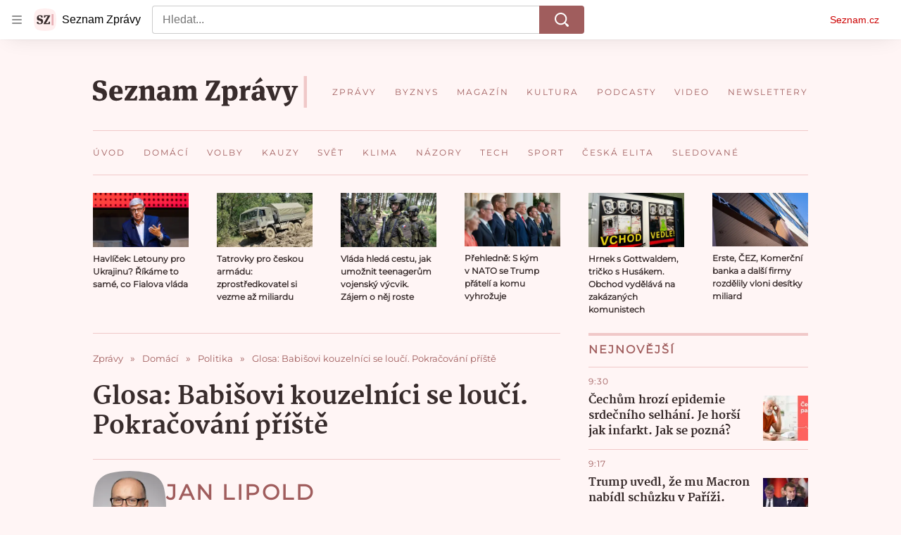

--- FILE ---
content_type: text/html; charset=utf-8
request_url: https://www.seznamzpravy.cz/clanek/domaci-politika-glosa-babisovi-imagologove-se-louci-prijdou-jini-225008
body_size: 102455
content:
<!doctype html>
<html lang="cs"><head><link as="font" crossorigin="anonymous" href="https://d39-a.sdn.cz/d_39/c_static_oW_A/kPWmeC9soBDmlC1WqCeB505/3e10/martel-extrabold.woff2" rel="preload" type="font/woff2"/><link as="font" crossorigin="anonymous" href="https://d39-a.sdn.cz/d_39/c_static_oW_A/nOzqs9nZOdDqrDkVkCeB5OP/55e3/montserrat-regular-webfont.woff2" rel="preload" type="font/woff2"/><link as="font" crossorigin="anonymous" href="https://d39-a.sdn.cz/d_39/c_static_oW_A/kPWmeC9soBDmlC1WqCeB505/3e10/martel-regular.woff2" rel="preload" type="font/woff2"/><meta charSet="utf-8"/><meta content="IE=edge" http-equiv="X-UA-Compatible"/><meta name="theme-color" content="#fff5f5"/><title>Glosa: Babišovi kouzelníci se loučí. Pokračování příště - Seznam Zprávy</title><link data-ima-meta rel="canonical" href="https://www.seznamzpravy.cz/clanek/domaci-politika-glosa-babisovi-imagologove-se-louci-prijdou-jini-225008" /><link data-ima-meta rel="previewimage" href="https://d39-a.sdn.cz/d_39/c_img_gQ_g/neKJZ/tunde.jpeg?fl=cro,0,104,1000,562%7Cres,1200,,1" /><meta data-ima-meta name="description" content="Pokud bude Andrej Babiš v politice včetně svých ambicí, těžká marketingová podpora v dosavadním stylu pro něj zůstane nutností." /><meta data-ima-meta name="keywords" content="Andrej Babiš, Prezidentské volby, Hnutí ANO, Marek Prchal, Tünde Bartha, Marketing, Volební kampaň" /><meta data-ima-meta name="robots" content="index, follow" /><meta data-ima-meta name="viewport" content="width=device-width, initial-scale=1, minimum-scale=1, viewport-fit=cover" /><meta data-ima-meta name="twitter:title" content="Glosa: Babišovi kouzelníci se loučí. Pokračování příště - Seznam Zprávy" /><meta data-ima-meta name="twitter:description" content="Pokud bude Andrej Babiš v politice včetně svých ambicí, těžká marketingová podpora v dosavadním stylu pro něj zůstane nutností." /><meta data-ima-meta name="twitter:card" content="summary_large_image" /><meta data-ima-meta name="twitter:image" content="https://d39-a.sdn.cz/d_39/c_img_gQ_g/neKJZ/tunde.jpeg?fl=cro,0,104,1000,562%7Cres,1200,,1" /><meta data-ima-meta name="twitter:url" content="https://www.seznamzpravy.cz/clanek/domaci-politika-glosa-babisovi-imagologove-se-louci-prijdou-jini-225008" /><meta data-ima-meta name="szn:age-restricted-content" content="" /><meta data-ima-meta name="szn:hp-expire" content="2023-02-04T15:30:00.000Z" /><meta data-ima-meta name="szn:galleries-image-link" content="https://api-web.seznamzpravy.cz/v1/galleries-image-link/63dbf22f7612b201fce04d73" /><meta data-ima-meta name="szn:permalink" content="www.seznamzpravy.cz/clanek/225008" /><meta data-ima-meta name="szn:discussionDisabled" content="false" /><meta data-ima-meta name="szn:_cls" content="ArticlePublished" /><meta data-ima-meta name="twitter:site" content="@Seznam_Zpravy" /><meta data-ima-meta name="szn:image" content="https://d39-a.sdn.cz/d_39/c_img_gQ_g/neKJZ/tunde.jpeg?fl=cro,0,104,1000,562%7Cres,1200,,1" /><meta data-ima-meta name="szn:imagePreviewType" content="common" /><meta data-ima-meta property="og:title" content="Glosa: Babišovi kouzelníci se loučí. Pokračování příště - Seznam Zprávy" /><meta data-ima-meta property="og:description" content="Pokud bude Andrej Babiš v politice včetně svých ambicí, těžká marketingová podpora v dosavadním stylu pro něj zůstane nutností." /><meta data-ima-meta property="og:type" content="article" /><meta data-ima-meta property="og:image" content="https://d39-a.sdn.cz/d_39/c_img_gQ_g/neKJZ/tunde.jpeg?fl=cro,0,104,1000,562%7Cres,1200,,1" /><meta data-ima-meta property="og:url" content="https://www.seznamzpravy.cz/clanek/domaci-politika-glosa-babisovi-imagologove-se-louci-prijdou-jini-225008" />
<link crossorigin="anonymous" rel="manifest" href="https://d39-a.sdn.cz/d_39/c_static_oW_A/nOzqs9nZOdBZAD9XJCeB4qy/fbe6/site.webmanifest">
<link crossorigin="anonymous" rel="icon" href="https://d39-a.sdn.cz/d_39/c_static_oW_A/nOzqs9nZOdBZAD9XJCeB4qy/fbe6/favicon.ico" sizes="32x32">
<link crossorigin="anonymous" rel="icon" href="https://d39-a.sdn.cz/d_39/c_static_oW_A/nOzqs9nZOdBZAD9XJCeB4qy/fbe6/favicon.svg" type="image/svg+xml">
<link crossorigin="anonymous" rel="apple-touch-icon" href="https://d39-a.sdn.cz/d_39/c_static_oW_A/nOzqs9nZOdBZAD9XJCeB4qy/fbe6/apple-touch-icon.png">
<link rel="preload" href="https://d39-a.sdn.cz/d_39/c_static_gX_F/vjMGM/seznam-zpravy-logo.svg" as="image" type="image/svg+xml">
<link rel="preload" href="https://d39-a.sdn.cz/d_39/c_static_gT_F/ioiCY/seznam-zpravy-icon.svg" as="image" type="image/svg+xml">
<link rel="preconnect" href="https://d94-a.sdn.cz" />
<link rel="preconnect" href="https://d795-a.sdn.cz" />
<link rel="preconnect" href="https://d39-a.sdn.cz" />
<link rel="preconnect" href="https://api-web.seznamzpravy.cz" />
<meta name="seznam-wmt" content=k7BcT9sYgTJQhBhcrzBOrTzdZO8M0fqg><link crossorigin="crossorigin" href="https://share.seznam.cz/report/zpravy/web" rel="preconnect"/><link crossorigin="crossorigin" href="https://api-web.seznamzpravy.cz/v1" rel="preconnect"/><link as="style" href="//d39-a.sdn.cz/d_39/c_static_p7_A/nDJ4VEZEqDjvpWVrdFcLnST/17d3/static/css/app.b483ec04a824ac2d.css" rel="preload" type="text/css" /><link href="//d39-a.sdn.cz/d_39/c_static_p7_A/nDJ4VEZEqDjvpWVrdFcLnST/17d3/static/css/app.b483ec04a824ac2d.css" rel="stylesheet" onerror="this.onerror=null;this.href='/pro/static/css/app.b483ec04a824ac2d.css';" /><script id="ima-revival-settings">(function (root) {
      root.$Debug = false;
      root.$IMA = root.$IMA || {};
      $IMA.SPA = false;
      $IMA.SPAPrefetch = false;
      $IMA.$PublicPath = "//d39-a.sdn.cz/d_39/c_static_p7_A/nDJ4VEZEqDjvpWVrdFcLnST/17d3/";
      $IMA.$RequestID = "mke1k02s-d6.lk5o38kh3-06861cb1-5c08-4811-bac5-5809dc7f9f47";
      $IMA.$Language = "cs";
      $IMA.$Env = "prod";
      $IMA.$Debug = false;
      $IMA.$Version = "16.0.0";
      $IMA.$App = {"externalApiUrl":"https://api-web.seznamzpravy.cz/v1","features":{"allowedABTests":true,"disableStaticContentSandbox":false,"discussionLide":true,"noIndex":false,"isWebPSupported":true,"isAvifSupported":false},"scrambleCss":{"hashTable":[["hide","tpl","ogm","el","atm","increasing","focus","mol","grey","animate","twitter","ribbon","page"],["scroll-bars","royalty-header","article-layout","content","button-primary","article-card__container","article-card__media","article-card__content","article-card__title","headline","article-card__container--is-advert","article-card__meta-information","link","specificity-override","background-container","background-container--white","background-container--red","component-title","headline-h2","component-title--has-line-after","component-title--has-line-before","button","ellipsis--single-line","ellipsis--multi-line","ellipsis--multi-line-2","ellipsis--multi-line-3","ellipsis--multi-line-4","ellipsis--multi-line-6","font-family--secondary","label--red","label--brown","label--pink","no-scroll","position-relative","text__generous--secondary","overflow","loaded","responsive","placeholder","fill","loader","loader-animation","loader-animation-black","loader-animation-white","layout-responsive","layout-fill","image","loader-center","crossdomain-service","crossdomain-service__icon","text-decorator__style--bold","text-decorator__style--italic","text-decorator__style--subscript","text-decorator__style--superscript","text-decorator__style--underline","accessibility-header","facebook-share","facebook-share__icon","avatar__icon","icon-mask__border","avatar","icon_author-placeholder","icon_author-placeholder--light","icon","label","info-link","link-icon","lock--unlocked","lock--locked","lock--unavailable","login-restricted","login-restricted__dialog","login-restricted__dialog__button","login-restricted__dialog__icon","login-restricted__dialog__text","video-media-item","video-media-item__player-container","pixel","toggle","visible","toggle--disabled","toggle__switch","toggle__input","tts-info","tts-info__icon","tts-info__login-link","tts-play-btn","tts-play-btn__play-btn","tts-play-btn__pause-btn","tts-play-btn__advert","tts-play-btn__duration","twitter-share","twitter-share__icon","video-expired-poster","video-expired-poster__expire-message-container","video-expired-poster__expire-message-icon","video-expired-poster__expire-message-text","video-loading-poster","video-loading-poster--regression","merkur-error","merkur-error__text","merkur-error__button","merkur-error__debug","merkur-placeholder","merkur-placeholder__loader","specificity","iframe-player","iframe-player__iframe","avatar-with-lock__lock","avatar-with-lock","lock","content-access-button__disabled","content-access-button__link","dialog-wrapper","discussion-link","discussion-link__icon","info-bubble","info-bubble__inside","info-bubble__icon","info-bubble__text","info-paragraph","info-paragraph__icon","screen-reader","image-placeholder--rounded-corners","image-placeholder--circular","text-placeholder","text-placeholder--big","text-placeholder--medium","text-placeholder--small","text-placeholder--w-100-p","text-placeholder--w-80-p","text-placeholder--w-60-p","text-placeholder--w-40-p","text-placeholder--w-15-p","seznam-like-button","seznam-discussion-link","seznam-discussion-link__icon","seznam-discussion-link__count","seznam-subscribe-button","expand-button","expand-button-disabled","headline-h1","headline-h3","headline-h4","headline-h5","paragraph","paragraph-align-right","media-item-image","media-item-image-caption","media-item-image-caption-box","media-item-image-caption-text","media-item-image-overlay-text","media-item-image-overlay-text-highlight","merkur-error__button--disabled","image-placeholder--color-dark","image-placeholder--color-light","image-placeholder--color-medium","text-placeholder--color-dark","text-placeholder--color-light","text-placeholder--color-medium","live-label","live-label__dot","live-label__text","advert-content","advert-container","advert","gambling-warning","gambling-warning__icon","gambling-warning__text","native-advert-wrapper","rich-content--for-article","banner__link","banner__commercial-title","banner__tag","banner__tag-title","banner__caption-text","banner__caption-author","embed","embed__accessibility","embed__accessibility--bottom","embed--fixed-height","iframe","figure__caption--hidden","figure__caption-author","figure__paid-content","media-item-image-events","figure","xpc-product","xpc-product__inactive-product","xpc-product_active-product-info__prompt-text","xpc-product_active-product-info__teaser","xpc-product_active-product-info__login-link","xpc-product_active-product-info__title","content-access-button","gallery__preview-main-image","gallery__preview-bar","gallery__preview-image","gallery__preview-image-last","gallery__preview-background","gallery__preview-foreground","gallery__preview-rest-container","gallery__preview-rest","gallery__preview-rest-icon","gallery__image-link","gallery__image-container","gallery__images-container","gallery__advert-container","gallery__expanded-container","figure__media","link-box","link-box__link","link-box__icon","link-box__text","list","li","list-ol","login-restriction-wrapper","login-restriction-wrapper__cover","login-restriction-wrapper__dialog","login-restriction-wrapper__text","login-restriction-wrapper__button","podcast-embed","podcast-embed_placeholder","podcast-embed_placeholder__header","podcast-embed_placeholder__image","podcast-embed_placeholder__play-button","poll__answer","poll__answer-text","poll__answer-result","poll__answer-percent","poll__login","poll__login-link","poll__login-icon","poll__progress-bar","poll__progress-bar-container","poll__progress-bar-block","poll__progress-bar-hundred","poll__progress-bar-thirty","poll__progress-bar-ten","poll__progress-bar-five","poll__progress-bar-one","poll__progress-bar-point-three","poll__progress-bar-point-one","poll--disabled","quiz__question","quiz__question__title","quiz__submit-wrapper","quiz__submit-button","quiz__evaluation","quiz__evaluation__title","quiz__evaluation__description","quiz__evaluation__image","quiz__evaluation__share-buttons","quiz","quiz__form--evaluated","quiz-answer__title","quiz__question__title-image","quiz-answer","quiz-answer__label","quiz-answer__radiowrapper","icon__article-molecules-radio-button","icon__article-molecules-radio-button__dot","icon__article-molecules-radio-button__border","quiz-answer__textwrapper","quiz-answer__description","quiz-answer__text-image","quiz-answer__answer-icon","icon__article-molecules-check","quiz-answer--answered","quiz-answer--correct","quiz-answer--incorrect","show-all-button","show-all-button__button","static-content__iframe-container","table","table__table","table__cell--bold","table__cell--underline","table__cell--italic","table__cell--text-left","table__cell--text-center","table__cell--text-right","video-gallery__button","video-gallery__count","video-gallery__media-image-container","video-gallery__media-image-container--selected","video-gallery__media-label","video-gallery__media-title","video-gallery__media-source","video-gallery__scroll","video-gallery__thumb","video-gallery__thumb--selected","video-gallery__media-image","video-gallery__thumbs","video-gallery__thumbs-container","video-gallery__time","video-gallery__title","video-gallery__arrow","video-gallery__scroll--next","author_content","author_content__info-wrapper","author_content--indented","author_photos","author_photos__photo","author_subscribe-btn-modal","author_subscribe-btn-modal__btn","author_subscribe-btn-modal__icon","author_subscribe-btn-modal__modal","author-badge","author-badge__name","author-badge__photo","author-badge__role","seznam-recommends-item","seznam-recommends-item__link","seznam-recommends-item__text-box","seznam-recommends-item__image","seznam-recommends-item__image-sizer","seznam-recommends-item__service-name","seznam-recommends-item__additional-type","seznam-recommends-item__title","seznam-recommends-item__label--is-advert","seznam-recommends-item__label--is-service","seznam-recommends-item__label-link","donate","donate__button","donate__button-icon","donate__question-mark","donate-promo","donate-promo__icon","donate-promo__content","donate-promo__text","dropdown-list_option-item","dropdown-list_option-item__link","dropdown-list","dropdown-list_options-wrapper","collapsible","collapsible__summary","collapsible__icon","","epub-dialog","epub-dialog__content","epub-dialog__headline","epub-dialog__icon","epub-dialog__close","epub-dialog__button","kindle-email-form","kindle-email-form__input","kindle-email-form__input--invalid","kindle-email-form__invalid","kindle-email-form__button","carousel__panel","carousel__container","carousel__container--moving","carousel__controls","carousel__controls--hidden","carousel__controls-prev","carousel__controls-next","carousel__item","carousel__item-wrapper","carousel__item-title","carousel__dot-navigation","carousel__dot-navigation-item","carousel__dot-navigation-item--active","carousel__slide-counter","carousel","lightbox","lightbox__list","lightbox__list-image","lightbox__caption","lightbox__caption--hidden","lightbox__caption-text","lightbox__caption-author","lightbox__controls","lightbox__controls-text","lightbox__controls-button","lightbox__controls-button--hidden","lightbox__controls-button--previous","lightbox__controls-button--next","lightbox__item-image","lock-label","login-wall-dialog-content","login-wall-dialog-content__icon","login-wall-dialog-content__title","login-wall-dialog-content__register","login-wall-dialog-content__register-link","paid-dialog-content","paid-dialog-content__icon","restricted-content-dialog","restricted-content-dialog--align-to-top","restricted-content-dialog--align-to-bottom","restricted-content-dialog--fix-to-window","restricted-content-dialog--static","restricted-content","xpc-product_active-product-info__author","xpc-product_active-product-info__description","xpc-product_active-product-info__unlocked","xpc-product_active-product-info__unlocked-icon","xpc-product_active-product-info__unlocked-text","xpc-product__loader-teaser","seo-footer","seo-footer__group","seo-footer__item","seo-footer__link","seo-footer__list","seo-footer__logo","seo-footer__separator","seo-footer__title","seo-footer__group--additional","epub-button","epub-button__icon","epub-button__button","epub-button__dropdown","dropdown-list__option","dropdown-list__option-link","dropdown-list--open","epub-button__shade","social-share-buttons","social-share-buttons__share-button","icon__atoms-facebook","icon__atoms-twitter","social-share-popover","social-share-popover__icon","social-share-popover__button","social-share-popover__dropdown","shared-timeline__title","shared-timeline__articles-wrapper","shared-timeline-item__link","shared-timeline-item__media","shared-timeline-item__title","shared-timeline-item__bottom-gradient","subscription-placeholder","subscription-placeholder__headline","subscription-placeholder__headline--no-image","subscription-placeholder__picture","subscription-placeholder__login","assign-email","assign-email__button","assign-email__diff-acc-prompt","edit-link","restriction-wrapper","restriction-wrapper__embed-cover","tiktok-post__wrapper","article-timeline","article-timeline-advert","article-timeline-commercial","article-content","rich-content","self-promo","advert--mobile-square","timeline-item--advert-mobile-square","advert-mobile-square","advert-mobile-square-640","figure__caption","gallery","list-ul","poll","poll__question","poll__title","poll__votes-count","quiz__form","quiz__encouragement-to-submit","quiz__encouragement-to-share","quiz__evaluation__results","quote","quote__author","quote__date","quote__footer","quote__quote","table__cell","table__cell--predefined-style-0","table__cell--predefined-style-1","table__cell--predefined-style-3","table__cell--predefined-style-4","author--multiple-authors","author_names","author_names__name","icon_author-placeholder--dark","footer-items_list-item","merkur-widget","subscription-placeholder__login--disabled","instagram-post","twitter-tweet","tweet","article-card__intro","article-card__meta-information--placeholder-mode","article-card__story-latest-posts","article-card__story-post-item","article-card__story-post-item-time","article-card__story-post-item-link","article-card__story-post-item-title","article-card__story-posts-timeline-link","card-meta","card-meta__authors-wrapper","author","crossdomain-document-link","document-links","document-links__title","document-link","document-meta","document-meta__tags","document-meta__tags--left-side","document-meta__tags--right-side","documents-list","documents-list__document","documents-list__icon","documents-list__document-title","empty-space","empty-space-1","empty-space-2","empty-space-4","empty-space-8","empty-space-16","empty-space-32","infobox","post-card","poll-wrapper","timeline-advert__image","timeline-advert__image-fill","timeline-advert__info","timeline-advert__info-icon","timeline-advert__info-text","timeline-story-advert","post-card__meta-information","post-card__title","post-card__content","post-card__title--is-in-story","post-card__title--is-not-in-story","post-card__rich-content","post-card__story-article-link","post-card--is-not-in-story","logo","timeline-item","timeline-item--with-tags","timeline-item__head","timeline-item--story","timeline-item__body","timeline-item--placeholder","timeline-separator","advert-layout","advert-sticky","advert-skyscraper","advert-sponsor","advert-really-sticky","advert-not-available","advert-align-to-top","advert-align-to-bottom","advert-fix-to-window","royalty-sidebar","advert-adaptable","advert-repeating","branding-static-advert","branding-static-advert-sklik","advert-leaderboard","advert-branding","branding-sizer--auto","text-to-speech","text-to-speech--active","text-to-speech__width-container","text-to-speech__close-button","article-author","article-author__authors-labels","article-author__info-paragraph","article-author__","article-author__button-slot-before","article-author__button-slot-after","article-author__social-wrapper","article-author__tts-wrapper","article-author-header","article-author-header--two-rows","article-author-header--large-author","article-author-header__top","article-author-header__top--column","article-author-header__top--row","article-author-header__top--multiple-authors","article-author-header__authors-labels","article-author-header__labels","article-author-header__button-slot-before","article-author-header__button-slot-after","article-author-header__social-wrapper","article-author-header__tts-wrapper","article-author-header__avatar","article-author-header__name","article-author-header__role","article-author-header__large-authors-labels","author-box","author-box__photo","author-box__actions","author-box__name","author-box__social-links","author-box__social-link","author-box__paragraph","author-box__role","author-box__bio","author-box__right-top-container","author-box__right-container","author-box__photo-with-border","icon-mask","authors-directory_author-breadcrumbs","authors-directory_author-breadcrumbs__title","authors-directory_author-breadcrumbs__letter","authors-directory_author-breadcrumbs__letter--link","authors-directory_author-breadcrumbs__letter--active","authors-directory","authors-directory__list","breadcrumb-navigation","breadcrumb-navigation__link","seznam-recommends__content","native-advert","seznam-recommends__item","headline--left","headline--center","headline--right","debug","author-xpc-products__section-title","seo-footer__seznam-logo","share-bar","share-bar__bubble","share-bar__bubble--without-like-button","share-bar__like","share-bar__discussion","share-bar__left","share-bar__right","share-bar__share","share-bar__share-buttons","share-bar__text","share-bar__text--hidden-on-mobile","subscribe","subscribe__button","subscribe-info","szn-discussion","related-tags__title","related-tags__item","related-tags__tag","leaderboard-timeline","shared-timeline__article","shared-timeline__item-placeholder","skyscraper-timeline","age-restriction-dialog","age-restriction-dialog__wrapper","age-restriction-dialog__arrow","age-restriction-dialog__body","age-restriction-dialog__body--storybook","age-restriction-dialog__content","age-restriction-dialog__logo","age-restriction-dialog__title","age-restriction-dialog_login-link","age-restriction-dialog_login-link__info","age-restriction-dialog_login-link__info-link","branding-layout","branding-loader","branding-sizer","branding-advert-code-iframe","branding-advert-creative","branding-advert-creative-background","branding-advert-iframe","branding-advert-iframe-2000","branding-page-content","branding-is-branding-shown","branding-narrow","branding__paw-container","advert-static","advert-article-sklik-outstream","content__empty","facebook-post","gallery__preview-container","social-like","article-perex","main-media","main-media__container","seznam-recommends","merkur","merkur-slot","service__icon-label","related-tags","branding","branding-advert","old-branding-advert","royalty-layout","king-mainHeader","branding-advert-narrow","king-top-content","king-middle-content","king-bottom-content","king-mainFooter","king-container","king-sidebar","actual-box","actual-box--mobile","actual-box__title","actual-box__item","actual-box__item-date","actual-box__item-body","actual-box__item-content","actual-box__item-media","actual-box__item-title","actual-box__section-link","article-layout--empty","article-container","article-header","article-header__title","article-backlink","article-backlink__arrow","article-backlink__link","article-offer","article-offer__article","article-offer__article-title","author-list","author-list__content","breadcrumb-navigation-wrapper--horizontal-line-separator","date-of-publication","date-of-publication__item","date-of-publication__date","date-of-publication__updated","desktop-menu","desktop-menu__","desktop-menu__item","desktop-menu__item--active","desktop-menu__list-container","desktop-menu__list","desktop-menu__list--bottom","desktop-menu__title","desktop-menu__list--top","desktop-menu__row","desktop-menu__row--bottom","desktop-menu__top-container","desktop-menu__logo","desktop-menu__select","desktop-menu__dropdown-list-options-wrapper","e-box","e-box__container","e-box__caption","e-box__text-box","e-box__top-article-title","e-box__top-article-title--placeholder","e-box__info-container","e-box__info","e-box__info--placeholder","e-box__meta","e-box__bottom-articles","e-box__article-cell","e-box__perex","e-box__seznam-native-caption-sizer","e-box__section-link-container","e-box__section-link","e-box__title-container","e-box__child-sections","e-box__child-section","error-disclaimer","error-disclaimer-close","error-disclaimer-clipboard-message","error-disclaimer-error-log","footer","footer__container","footer__link-list","footer__copyright-protected","footer__copyright-companies","footer__copyright-description","footer__socials-intro","footer__social-link-list","footer__social-link","footer__social-icon","footer__store-link","footer__store-link--ios","footer__store-icon","footer__store-icon--android","header","header--desktop-menu","horizontal-timeline","horizontal-timeline__content","horizontal-timeline__item","horizontal-timeline__item-media","horizontal-timeline__item-media-link","horizontal-timeline__item-content","horizontal-timeline__item-title","horizontal-timeline__item-title-link","horizontal-timeline__item-author","medium","related-documents","document-timeline","timeline_expand","timeline_expand--disabled","timeline_expand--prev","document-timeline--story","video-native","top-story","top-story__meta","top-story__authors","top-story__perex","top-story__author-placeholder","top-story__author-image-placeholder-container","top-story--placeholder","article-card","article-card__media-link","detail","error","error-content","error-title","error-text-content","error-footer","error-seznam","section","king-content","king-sidebar-container","king-middle-container","royalty-main","royalty-vendor-bottom","royalty-wideHeader","royalty-footer","royalty-branding","royalty-branding-bottom","header-topbar","advert-rectangle","king","headline-left","static-content","container","sklik"]]},"sznApiConfigs":{"currentEnv":[{"name":"zpravy","externalUrl":"https://api-web.seznamzpravy.cz/v1","apiExternalUrl":"https://api-external.seznamzpravy.cz/v1"},{"name":"novinky","externalUrl":"https://api-web.novinky.cz/v1","apiExternalUrl":"https://api-external.novinky.cz/v1"},{"name":"pocasi","externalUrl":"https://api-web.pocasi.seznam.cz/v1"},{"name":"weatherApi","externalUrl":"https://wapi.pocasi.seznam.cz/v2"},{"name":"xfeed","externalUrl":"https://api-web.clanky.seznam.cz/v1","apiExternalUrl":"https://api-external.clanky.seznam.cz/v1"},{"name":"super","externalUrl":"https://api-web.super.cz/v1","apiExternalUrl":"https://api-external.super.cz/v1"},{"name":"prozeny","externalUrl":"https://api-web.prozeny.cz/v1","apiExternalUrl":"https://api-external.prozeny.cz/v1"},{"name":"garaz","externalUrl":"https://api-web.garaz.cz/v1","apiExternalUrl":"https://api-external.garaz.cz/v1"},{"name":"sport","externalUrl":"https://api-web.sport.cz/v1","apiExternalUrl":"https://api-external.sport.cz/v1"},{"name":"blogy","externalUrl":"https://api-web.medium.seznam.cz/v1","apiExternalUrl":"https://api-external.medium.seznam.cz/v1"},{"name":"campus","externalUrl":"https://api-web.campus.seznamzpravy.cz/v1"},{"name":"seoApi","externalUrl":"https://share.seznam.cz/seoapi/public"},{"name":"xpc","externalUrl":"https://share.seznam.cz/xpc/v1/api/public"}],"prod":[{"name":"zpravy","externalUrl":"https://api-web.seznamzpravy.cz/v1","apiExternalUrl":"https://api-external.seznamzpravy.cz/v1"},{"name":"novinky","externalUrl":"https://api-web.novinky.cz/v1","apiExternalUrl":"https://api-external.novinky.cz/v1"},{"name":"pocasi","externalUrl":"https://api-web.pocasi.seznam.cz/v1"},{"name":"weatherApi","externalUrl":"https://wapi.pocasi.seznam.cz/v2"},{"name":"xfeed","externalUrl":"https://api-web.clanky.seznam.cz/v1","apiExternalUrl":"https://api-external.clanky.seznam.cz/v1"},{"name":"super","externalUrl":"https://api-web.super.cz/v1","apiExternalUrl":"https://api-external.super.cz/v1"},{"name":"prozeny","externalUrl":"https://api-web.prozeny.cz/v1","apiExternalUrl":"https://api-external.prozeny.cz/v1"},{"name":"garaz","externalUrl":"https://api-web.garaz.cz/v1","apiExternalUrl":"https://api-external.garaz.cz/v1"},{"name":"sport","externalUrl":"https://api-web.sport.cz/v1","apiExternalUrl":"https://api-external.sport.cz/v1"},{"name":"blogy","externalUrl":"https://api-web.medium.seznam.cz/v1","apiExternalUrl":"https://api-external.medium.seznam.cz/v1"},{"name":"campus","externalUrl":"https://api-web.campus.seznamzpravy.cz/v1"},{"name":"seoApi","externalUrl":"https://share.seznam.cz/seoapi/public"},{"name":"xpc","externalUrl":"https://share.seznam.cz/xpc/v1/api/public"}]},"userFlags":{"sbr":false}};
      $IMA.$Protocol = "https:";
      $IMA.$Host = "www.seznamzpravy.cz";
      $IMA.$Root = "";
      $IMA.$LanguagePartPath = "";
    })(typeof window !== 'undefined' && window !== null ? window : global);
    </script>
    <script>
      window.$IMA = window.$IMA || {};
      window.$IMA.Runner = {
        onError: function (error) {
          if (window.$Debug) {
            if (window.__IMA_HMR && window.__IMA_HMR.emitter) {
              window.__IMA_HMR.emitter.emit('error', { error: error });
            } else {
              console.error(error);
            }
          }

          fetch('https://share.seznam.cz/report/zpravy/web', {
            method: 'POST',
            headers: {
              'Content-Type': 'application/json'
            },
            body: JSON.stringify({
              $type: 'error:runner',
              referrer: document.referrer,
              url: location.href,
              params: {},
              name: error.name,
              message: error.message,
              stack: error.stack
            })
          });
        },
        onUnsupported: function () {
          fetch('https://share.seznam.cz/report/zpravy/web', {
            method: 'POST',
            headers: {
              'Content-Type': 'application/json'
            },
            body: JSON.stringify({
              $type: 'client:legacy',
              unsupported: true
            })
          });
        },
      };

      if (!window.fetch) {
        window.$IMA.Runner.scripts = ['https://d50-a.sdn.cz/d_50/c_static_gZ_D/fRbG8/js/fetch-polyfill.js'];
      }
    </script>
    <script id="ima-runner">var e;(e="undefined"!=typeof window&&null!==window?window:global).$IMA=e.$IMA||{},e.$IMA.Runner=function(e){for(var r=Object(e),n=1;n<arguments.length;n++){var t=arguments[n];if(null!=t)for(var i in t)Object.prototype.hasOwnProperty.call(t,i)&&(r[i]=t[i])}return r}({isEsVersion:!1,scriptResources:JSON.parse("{\"scripts\":[[\"//d39-a.sdn.cz/d_39/c_static_p7_A/nDJ4VEZEqDjvpWVrdFcLnST/17d3/static/js/app.bundle.79ea7dbdc44a6c4f.js\",{\"async\":\"\",\"crossorigin\":\"anonymous\",\"fallback\":\"/pro/static/js/app.bundle.79ea7dbdc44a6c4f.js\"}],[\"//d39-a.sdn.cz/d_39/c_static_p7_A/nDJ4VEZEqDjvpWVrdFcLnST/17d3/static/js/locale/cs.8f02bf3d89276c7e.js\",{\"async\":\"\",\"crossorigin\":\"anonymous\",\"fallback\":\"/pro/static/js/locale/cs.8f02bf3d89276c7e.js\"}]],\"esScripts\":[[\"//d39-a.sdn.cz/d_39/c_static_p7_A/nDJ4VEZEqDjvpWVrdFcLnST/17d3/static/js.es/app.bundle.c8804eb8175871c3.js\",{\"async\":\"\",\"crossorigin\":\"anonymous\",\"fallback\":\"/pro/static/js.es/app.bundle.c8804eb8175871c3.js\"}],[\"//d39-a.sdn.cz/d_39/c_static_p7_A/nDJ4VEZEqDjvpWVrdFcLnST/17d3/static/js.es/locale/cs.722ca59741a83a49.js\",{\"async\":\"\",\"crossorigin\":\"anonymous\",\"fallback\":\"/pro/static/js.es/locale/cs.722ca59741a83a49.js\"}]]}"),scripts:[],loadedScripts:[],testScripts:{scripts:['return typeof AbortController !== "undefined"',"return (() => { const o = { t: 1 }; return { ...o }; })() && (async () => ({}))() && !!Object.values"],esScripts:['return typeof Promise.withResolvers === "function"','return typeof Object.groupBy === "function"']},initScripts:function(){var r=e.$IMA.Runner,n=e.document.head;function t(e){try{return!!Function(e)()}catch(e){return!1}}if(r.scriptResources.esScripts&&r.testScripts.esScripts.every(t))r.isEsVersion=!0,Array.prototype.push.apply(r.scripts,r.scriptResources.esScripts);else{if(!(r.scriptResources.scripts&&r.testScripts.scripts.every(t)))return r.onUnsupported();Array.prototype.push.apply(r.scripts,r.scriptResources.scripts)}Array.isArray(r.scripts)&&r.scripts.forEach(function t(i){var o=e.document.createElement("script");if("string"==typeof i)o.src=i;else{var a=i[0],u=i[1];o.src=a,Object.keys(u).forEach(function(e){"fallback"===e&&u.fallback?o.onerror=function(){var e={};Object.keys(u).forEach(function(r){"fallback"!==r&&(e[r]=u[r])}),t([u.fallback,e])}:o.setAttribute(e,u[e])})}o.onload=function(){r.onLoad(i)},n.appendChild(o)})},run:function(){var r=e.$IMA.Runner;try{r.isEsVersion?Function(`/******/ (() => { // webpackBootstrap
/******/ 	"use strict";
/******/ 	var __webpack_modules__ = ({});
/************************************************************************/
/******/ 	// The module cache
/******/ 	var __webpack_module_cache__ = {};
/******/ 	
/******/ 	// The require function
/******/ 	function __webpack_require__(moduleId) {
/******/ 		// Check if module is in cache
/******/ 		var cachedModule = __webpack_module_cache__[moduleId];
/******/ 		if (cachedModule !== undefined) {
/******/ 			return cachedModule.exports;
/******/ 		}
/******/ 		// Create a new module (and put it into the cache)
/******/ 		var module = __webpack_module_cache__[moduleId] = {
/******/ 			id: moduleId,
/******/ 			loaded: false,
/******/ 			exports: {}
/******/ 		};
/******/ 	
/******/ 		// Execute the module function
/******/ 		__webpack_modules__[moduleId].call(module.exports, module, module.exports, __webpack_require__);
/******/ 	
/******/ 		// Flag the module as loaded
/******/ 		module.loaded = true;
/******/ 	
/******/ 		// Return the exports of the module
/******/ 		return module.exports;
/******/ 	}
/******/ 	
/******/ 	// expose the modules object (__webpack_modules__)
/******/ 	__webpack_require__.m = __webpack_modules__;
/******/ 	
/************************************************************************/
/******/ 	/* webpack/runtime/chunk loaded */
/******/ 	(() => {
/******/ 		var deferred = [];
/******/ 		__webpack_require__.O = (result, chunkIds, fn, priority) => {
/******/ 			if(chunkIds) {
/******/ 				priority = priority || 0;
/******/ 				for(var i = deferred.length; i > 0 && deferred[i - 1][2] > priority; i--) deferred[i] = deferred[i - 1];
/******/ 				deferred[i] = [chunkIds, fn, priority];
/******/ 				return;
/******/ 			}
/******/ 			var notFulfilled = Infinity;
/******/ 			for (var i = 0; i < deferred.length; i++) {
/******/ 				var [chunkIds, fn, priority] = deferred[i];
/******/ 				var fulfilled = true;
/******/ 				for (var j = 0; j < chunkIds.length; j++) {
/******/ 					if ((priority & 1 === 0 || notFulfilled >= priority) && Object.keys(__webpack_require__.O).every((key) => (__webpack_require__.O[key](chunkIds[j])))) {
/******/ 						chunkIds.splice(j--, 1);
/******/ 					} else {
/******/ 						fulfilled = false;
/******/ 						if(priority < notFulfilled) notFulfilled = priority;
/******/ 					}
/******/ 				}
/******/ 				if(fulfilled) {
/******/ 					deferred.splice(i--, 1)
/******/ 					var r = fn();
/******/ 					if (r !== undefined) result = r;
/******/ 				}
/******/ 			}
/******/ 			return result;
/******/ 		};
/******/ 	})();
/******/ 	
/******/ 	/* webpack/runtime/compat get default export */
/******/ 	(() => {
/******/ 		// getDefaultExport function for compatibility with non-harmony modules
/******/ 		__webpack_require__.n = (module) => {
/******/ 			var getter = module && module.__esModule ?
/******/ 				() => (module['default']) :
/******/ 				() => (module);
/******/ 			__webpack_require__.d(getter, { a: getter });
/******/ 			return getter;
/******/ 		};
/******/ 	})();
/******/ 	
/******/ 	/* webpack/runtime/define property getters */
/******/ 	(() => {
/******/ 		// define getter functions for harmony exports
/******/ 		__webpack_require__.d = (exports, definition) => {
/******/ 			for(var key in definition) {
/******/ 				if(__webpack_require__.o(definition, key) && !__webpack_require__.o(exports, key)) {
/******/ 					Object.defineProperty(exports, key, { enumerable: true, get: definition[key] });
/******/ 				}
/******/ 			}
/******/ 		};
/******/ 	})();
/******/ 	
/******/ 	/* webpack/runtime/ensure chunk */
/******/ 	(() => {
/******/ 		__webpack_require__.f = {};
/******/ 		// This file contains only the entry chunk.
/******/ 		// The chunk loading function for additional chunks
/******/ 		__webpack_require__.e = (chunkId) => {
/******/ 			return Promise.all(Object.keys(__webpack_require__.f).reduce((promises, key) => {
/******/ 				__webpack_require__.f[key](chunkId, promises);
/******/ 				return promises;
/******/ 			}, []));
/******/ 		};
/******/ 	})();
/******/ 	
/******/ 	/* webpack/runtime/get javascript chunk filename */
/******/ 	(() => {
/******/ 		// This function allow to reference async chunks
/******/ 		__webpack_require__.u = (chunkId) => {
/******/ 			// return url for filenames not based on template
/******/ 			if (chunkId === "vendors") return "static/js.es/chunk." + chunkId + ".9e0a184b4d4115e3.js";
/******/ 			// return url for filenames based on template
/******/ 			return undefined;
/******/ 		};
/******/ 	})();
/******/ 	
/******/ 	/* webpack/runtime/get mini-css chunk filename */
/******/ 	(() => {
/******/ 		// This function allow to reference async chunks
/******/ 		__webpack_require__.miniCssF = (chunkId) => {
/******/ 			// return url for filenames based on template
/******/ 			return undefined;
/******/ 		};
/******/ 	})();
/******/ 	
/******/ 	/* webpack/runtime/hasOwnProperty shorthand */
/******/ 	(() => {
/******/ 		__webpack_require__.o = (obj, prop) => (Object.prototype.hasOwnProperty.call(obj, prop))
/******/ 	})();
/******/ 	
/******/ 	/* webpack/runtime/load script */
/******/ 	(() => {
/******/ 		var inProgress = {};
/******/ 		var dataWebpackPrefix = "zpravy-web:";
/******/ 		// loadScript function to load a script via script tag
/******/ 		__webpack_require__.l = (url, done, key, chunkId) => {
/******/ 			if(inProgress[url]) { inProgress[url].push(done); return; }
/******/ 			var script, needAttach;
/******/ 			if(key !== undefined) {
/******/ 				var scripts = document.getElementsByTagName("script");
/******/ 				for(var i = 0; i < scripts.length; i++) {
/******/ 					var s = scripts[i];
/******/ 					if(s.getAttribute("src") == url || s.getAttribute("data-webpack") == dataWebpackPrefix + key) { script = s; break; }
/******/ 				}
/******/ 			}
/******/ 			if(!script) {
/******/ 				needAttach = true;
/******/ 				script = document.createElement('script');
/******/ 		
/******/ 				script.charset = 'utf-8';
/******/ 				if (__webpack_require__.nc) {
/******/ 					script.setAttribute("nonce", __webpack_require__.nc);
/******/ 				}
/******/ 				script.setAttribute("data-webpack", dataWebpackPrefix + key);
/******/ 		
/******/ 				script.src = url;
/******/ 			}
/******/ 			inProgress[url] = [done];
/******/ 			var onScriptComplete = (prev, event) => {
/******/ 				// avoid mem leaks in IE.
/******/ 				script.onerror = script.onload = null;
/******/ 				clearTimeout(timeout);
/******/ 				var doneFns = inProgress[url];
/******/ 				delete inProgress[url];
/******/ 				script.parentNode && script.parentNode.removeChild(script);
/******/ 				doneFns && doneFns.forEach((fn) => (fn(event)));
/******/ 				if(prev) return prev(event);
/******/ 			}
/******/ 			var timeout = setTimeout(onScriptComplete.bind(null, undefined, { type: 'timeout', target: script }), 120000);
/******/ 			script.onerror = onScriptComplete.bind(null, script.onerror);
/******/ 			script.onload = onScriptComplete.bind(null, script.onload);
/******/ 			needAttach && document.head.appendChild(script);
/******/ 		};
/******/ 	})();
/******/ 	
/******/ 	/* webpack/runtime/make namespace object */
/******/ 	(() => {
/******/ 		// define __esModule on exports
/******/ 		__webpack_require__.r = (exports) => {
/******/ 			if(typeof Symbol !== 'undefined' && Symbol.toStringTag) {
/******/ 				Object.defineProperty(exports, Symbol.toStringTag, { value: 'Module' });
/******/ 			}
/******/ 			Object.defineProperty(exports, '__esModule', { value: true });
/******/ 		};
/******/ 	})();
/******/ 	
/******/ 	/* webpack/runtime/node module decorator */
/******/ 	(() => {
/******/ 		__webpack_require__.nmd = (module) => {
/******/ 			module.paths = [];
/******/ 			if (!module.children) module.children = [];
/******/ 			return module;
/******/ 		};
/******/ 	})();
/******/ 	
/******/ 	/* webpack/runtime/publicPath */
/******/ 	(() => {
/******/ 		__webpack_require__.p = "/pro/";
/******/ 	})();
/******/ 	
/******/ 	/* webpack/runtime/jsonp chunk loading */
/******/ 	(() => {
/******/ 		// no baseURI
/******/ 		
/******/ 		// object to store loaded and loading chunks
/******/ 		// undefined = chunk not loaded, null = chunk preloaded/prefetched
/******/ 		// [resolve, reject, Promise] = chunk loading, 0 = chunk loaded
/******/ 		var installedChunks = {
/******/ 			"runtime": 0
/******/ 		};
/******/ 		
/******/ 		__webpack_require__.f.j = (chunkId, promises) => {
/******/ 				// JSONP chunk loading for javascript
/******/ 				var installedChunkData = __webpack_require__.o(installedChunks, chunkId) ? installedChunks[chunkId] : undefined;
/******/ 				if(installedChunkData !== 0) { // 0 means "already installed".
/******/ 		
/******/ 					// a Promise means "currently loading".
/******/ 					if(installedChunkData) {
/******/ 						promises.push(installedChunkData[2]);
/******/ 					} else {
/******/ 						if("runtime" != chunkId) {
/******/ 							// setup Promise in chunk cache
/******/ 							var promise = new Promise((resolve, reject) => (installedChunkData = installedChunks[chunkId] = [resolve, reject]));
/******/ 							promises.push(installedChunkData[2] = promise);
/******/ 		
/******/ 							// start chunk loading
/******/ 							var url = __webpack_require__.p + __webpack_require__.u(chunkId);
/******/ 							// create error before stack unwound to get useful stacktrace later
/******/ 							var error = new Error();
/******/ 							var loadingEnded = (event) => {
/******/ 								if(__webpack_require__.o(installedChunks, chunkId)) {
/******/ 									installedChunkData = installedChunks[chunkId];
/******/ 									if(installedChunkData !== 0) installedChunks[chunkId] = undefined;
/******/ 									if(installedChunkData) {
/******/ 										var errorType = event && (event.type === 'load' ? 'missing' : event.type);
/******/ 										var realSrc = event && event.target && event.target.src;
/******/ 										error.message = 'Loading chunk ' + chunkId + ' failed.\\n(' + errorType + ': ' + realSrc + ')';
/******/ 										error.name = 'ChunkLoadError';
/******/ 										error.type = errorType;
/******/ 										error.request = realSrc;
/******/ 										installedChunkData[1](error);
/******/ 									}
/******/ 								}
/******/ 							};
/******/ 							__webpack_require__.l(url, loadingEnded, "chunk-" + chunkId, chunkId);
/******/ 						} else installedChunks[chunkId] = 0;
/******/ 					}
/******/ 				}
/******/ 		};
/******/ 		
/******/ 		// no prefetching
/******/ 		
/******/ 		// no preloaded
/******/ 		
/******/ 		// no HMR
/******/ 		
/******/ 		// no HMR manifest
/******/ 		
/******/ 		__webpack_require__.O.j = (chunkId) => (installedChunks[chunkId] === 0);
/******/ 		
/******/ 		// install a JSONP callback for chunk loading
/******/ 		var webpackJsonpCallback = (parentChunkLoadingFunction, data) => {
/******/ 			var [chunkIds, moreModules, runtime] = data;
/******/ 			// add "moreModules" to the modules object,
/******/ 			// then flag all "chunkIds" as loaded and fire callback
/******/ 			var moduleId, chunkId, i = 0;
/******/ 			if(chunkIds.some((id) => (installedChunks[id] !== 0))) {
/******/ 				for(moduleId in moreModules) {
/******/ 					if(__webpack_require__.o(moreModules, moduleId)) {
/******/ 						__webpack_require__.m[moduleId] = moreModules[moduleId];
/******/ 					}
/******/ 				}
/******/ 				if(runtime) var result = runtime(__webpack_require__);
/******/ 			}
/******/ 			if(parentChunkLoadingFunction) parentChunkLoadingFunction(data);
/******/ 			for(;i < chunkIds.length; i++) {
/******/ 				chunkId = chunkIds[i];
/******/ 				if(__webpack_require__.o(installedChunks, chunkId) && installedChunks[chunkId]) {
/******/ 					installedChunks[chunkId][0]();
/******/ 				}
/******/ 				installedChunks[chunkId] = 0;
/******/ 			}
/******/ 			return __webpack_require__.O(result);
/******/ 		}
/******/ 		
/******/ 		var chunkLoadingGlobal = globalThis["webpackChunkzpravy_web"] = globalThis["webpackChunkzpravy_web"] || [];
/******/ 		chunkLoadingGlobal.forEach(webpackJsonpCallback.bind(null, 0));
/******/ 		chunkLoadingGlobal.push = webpackJsonpCallback.bind(null, chunkLoadingGlobal.push.bind(chunkLoadingGlobal));
/******/ 	})();
/******/ 	
/************************************************************************/
/******/ 	
/******/ 	
/******/ })()
;`)():Function(`/******/ (() => { // webpackBootstrap
/******/ 	"use strict";
/******/ 	var __webpack_modules__ = ({});
/************************************************************************/
/******/ 	// The module cache
/******/ 	var __webpack_module_cache__ = {};
/******/ 	
/******/ 	// The require function
/******/ 	function __webpack_require__(moduleId) {
/******/ 		// Check if module is in cache
/******/ 		var cachedModule = __webpack_module_cache__[moduleId];
/******/ 		if (cachedModule !== undefined) {
/******/ 			return cachedModule.exports;
/******/ 		}
/******/ 		// Create a new module (and put it into the cache)
/******/ 		var module = __webpack_module_cache__[moduleId] = {
/******/ 			id: moduleId,
/******/ 			loaded: false,
/******/ 			exports: {}
/******/ 		};
/******/ 	
/******/ 		// Execute the module function
/******/ 		__webpack_modules__[moduleId].call(module.exports, module, module.exports, __webpack_require__);
/******/ 	
/******/ 		// Flag the module as loaded
/******/ 		module.loaded = true;
/******/ 	
/******/ 		// Return the exports of the module
/******/ 		return module.exports;
/******/ 	}
/******/ 	
/******/ 	// expose the modules object (__webpack_modules__)
/******/ 	__webpack_require__.m = __webpack_modules__;
/******/ 	
/************************************************************************/
/******/ 	/* webpack/runtime/chunk loaded */
/******/ 	(() => {
/******/ 		var deferred = [];
/******/ 		__webpack_require__.O = (result, chunkIds, fn, priority) => {
/******/ 			if(chunkIds) {
/******/ 				priority = priority || 0;
/******/ 				for(var i = deferred.length; i > 0 && deferred[i - 1][2] > priority; i--) deferred[i] = deferred[i - 1];
/******/ 				deferred[i] = [chunkIds, fn, priority];
/******/ 				return;
/******/ 			}
/******/ 			var notFulfilled = Infinity;
/******/ 			for (var i = 0; i < deferred.length; i++) {
/******/ 				var [chunkIds, fn, priority] = deferred[i];
/******/ 				var fulfilled = true;
/******/ 				for (var j = 0; j < chunkIds.length; j++) {
/******/ 					if ((priority & 1 === 0 || notFulfilled >= priority) && Object.keys(__webpack_require__.O).every((key) => (__webpack_require__.O[key](chunkIds[j])))) {
/******/ 						chunkIds.splice(j--, 1);
/******/ 					} else {
/******/ 						fulfilled = false;
/******/ 						if(priority < notFulfilled) notFulfilled = priority;
/******/ 					}
/******/ 				}
/******/ 				if(fulfilled) {
/******/ 					deferred.splice(i--, 1)
/******/ 					var r = fn();
/******/ 					if (r !== undefined) result = r;
/******/ 				}
/******/ 			}
/******/ 			return result;
/******/ 		};
/******/ 	})();
/******/ 	
/******/ 	/* webpack/runtime/compat get default export */
/******/ 	(() => {
/******/ 		// getDefaultExport function for compatibility with non-harmony modules
/******/ 		__webpack_require__.n = (module) => {
/******/ 			var getter = module && module.__esModule ?
/******/ 				() => (module['default']) :
/******/ 				() => (module);
/******/ 			__webpack_require__.d(getter, { a: getter });
/******/ 			return getter;
/******/ 		};
/******/ 	})();
/******/ 	
/******/ 	/* webpack/runtime/define property getters */
/******/ 	(() => {
/******/ 		// define getter functions for harmony exports
/******/ 		__webpack_require__.d = (exports, definition) => {
/******/ 			for(var key in definition) {
/******/ 				if(__webpack_require__.o(definition, key) && !__webpack_require__.o(exports, key)) {
/******/ 					Object.defineProperty(exports, key, { enumerable: true, get: definition[key] });
/******/ 				}
/******/ 			}
/******/ 		};
/******/ 	})();
/******/ 	
/******/ 	/* webpack/runtime/ensure chunk */
/******/ 	(() => {
/******/ 		__webpack_require__.f = {};
/******/ 		// This file contains only the entry chunk.
/******/ 		// The chunk loading function for additional chunks
/******/ 		__webpack_require__.e = (chunkId) => {
/******/ 			return Promise.all(Object.keys(__webpack_require__.f).reduce((promises, key) => {
/******/ 				__webpack_require__.f[key](chunkId, promises);
/******/ 				return promises;
/******/ 			}, []));
/******/ 		};
/******/ 	})();
/******/ 	
/******/ 	/* webpack/runtime/get javascript chunk filename */
/******/ 	(() => {
/******/ 		// This function allow to reference async chunks
/******/ 		__webpack_require__.u = (chunkId) => {
/******/ 			// return url for filenames not based on template
/******/ 			if (chunkId === "vendors") return "static/js/chunk." + chunkId + ".c4510c155e05eede.js";
/******/ 			// return url for filenames based on template
/******/ 			return undefined;
/******/ 		};
/******/ 	})();
/******/ 	
/******/ 	/* webpack/runtime/global */
/******/ 	(() => {
/******/ 		__webpack_require__.g = (function() {
/******/ 			if (typeof globalThis === 'object') return globalThis;
/******/ 			try {
/******/ 				return this || new Function('return this')();
/******/ 			} catch (e) {
/******/ 				if (typeof window === 'object') return window;
/******/ 			}
/******/ 		})();
/******/ 	})();
/******/ 	
/******/ 	/* webpack/runtime/hasOwnProperty shorthand */
/******/ 	(() => {
/******/ 		__webpack_require__.o = (obj, prop) => (Object.prototype.hasOwnProperty.call(obj, prop))
/******/ 	})();
/******/ 	
/******/ 	/* webpack/runtime/load script */
/******/ 	(() => {
/******/ 		var inProgress = {};
/******/ 		var dataWebpackPrefix = "zpravy-web:";
/******/ 		// loadScript function to load a script via script tag
/******/ 		__webpack_require__.l = (url, done, key, chunkId) => {
/******/ 			if(inProgress[url]) { inProgress[url].push(done); return; }
/******/ 			var script, needAttach;
/******/ 			if(key !== undefined) {
/******/ 				var scripts = document.getElementsByTagName("script");
/******/ 				for(var i = 0; i < scripts.length; i++) {
/******/ 					var s = scripts[i];
/******/ 					if(s.getAttribute("src") == url || s.getAttribute("data-webpack") == dataWebpackPrefix + key) { script = s; break; }
/******/ 				}
/******/ 			}
/******/ 			if(!script) {
/******/ 				needAttach = true;
/******/ 				script = document.createElement('script');
/******/ 		
/******/ 				script.charset = 'utf-8';
/******/ 				if (__webpack_require__.nc) {
/******/ 					script.setAttribute("nonce", __webpack_require__.nc);
/******/ 				}
/******/ 				script.setAttribute("data-webpack", dataWebpackPrefix + key);
/******/ 		
/******/ 				script.src = url;
/******/ 			}
/******/ 			inProgress[url] = [done];
/******/ 			var onScriptComplete = (prev, event) => {
/******/ 				// avoid mem leaks in IE.
/******/ 				script.onerror = script.onload = null;
/******/ 				clearTimeout(timeout);
/******/ 				var doneFns = inProgress[url];
/******/ 				delete inProgress[url];
/******/ 				script.parentNode && script.parentNode.removeChild(script);
/******/ 				doneFns && doneFns.forEach((fn) => (fn(event)));
/******/ 				if(prev) return prev(event);
/******/ 			}
/******/ 			var timeout = setTimeout(onScriptComplete.bind(null, undefined, { type: 'timeout', target: script }), 120000);
/******/ 			script.onerror = onScriptComplete.bind(null, script.onerror);
/******/ 			script.onload = onScriptComplete.bind(null, script.onload);
/******/ 			needAttach && document.head.appendChild(script);
/******/ 		};
/******/ 	})();
/******/ 	
/******/ 	/* webpack/runtime/make namespace object */
/******/ 	(() => {
/******/ 		// define __esModule on exports
/******/ 		__webpack_require__.r = (exports) => {
/******/ 			if(typeof Symbol !== 'undefined' && Symbol.toStringTag) {
/******/ 				Object.defineProperty(exports, Symbol.toStringTag, { value: 'Module' });
/******/ 			}
/******/ 			Object.defineProperty(exports, '__esModule', { value: true });
/******/ 		};
/******/ 	})();
/******/ 	
/******/ 	/* webpack/runtime/node module decorator */
/******/ 	(() => {
/******/ 		__webpack_require__.nmd = (module) => {
/******/ 			module.paths = [];
/******/ 			if (!module.children) module.children = [];
/******/ 			return module;
/******/ 		};
/******/ 	})();
/******/ 	
/******/ 	/* webpack/runtime/publicPath */
/******/ 	(() => {
/******/ 		__webpack_require__.p = "/pro/";
/******/ 	})();
/******/ 	
/******/ 	/* webpack/runtime/jsonp chunk loading */
/******/ 	(() => {
/******/ 		// no baseURI
/******/ 		
/******/ 		// object to store loaded and loading chunks
/******/ 		// undefined = chunk not loaded, null = chunk preloaded/prefetched
/******/ 		// [resolve, reject, Promise] = chunk loading, 0 = chunk loaded
/******/ 		var installedChunks = {
/******/ 			"runtime": 0
/******/ 		};
/******/ 		
/******/ 		__webpack_require__.f.j = (chunkId, promises) => {
/******/ 				// JSONP chunk loading for javascript
/******/ 				var installedChunkData = __webpack_require__.o(installedChunks, chunkId) ? installedChunks[chunkId] : undefined;
/******/ 				if(installedChunkData !== 0) { // 0 means "already installed".
/******/ 		
/******/ 					// a Promise means "currently loading".
/******/ 					if(installedChunkData) {
/******/ 						promises.push(installedChunkData[2]);
/******/ 					} else {
/******/ 						if("runtime" != chunkId) {
/******/ 							// setup Promise in chunk cache
/******/ 							var promise = new Promise((resolve, reject) => (installedChunkData = installedChunks[chunkId] = [resolve, reject]));
/******/ 							promises.push(installedChunkData[2] = promise);
/******/ 		
/******/ 							// start chunk loading
/******/ 							var url = __webpack_require__.p + __webpack_require__.u(chunkId);
/******/ 							// create error before stack unwound to get useful stacktrace later
/******/ 							var error = new Error();
/******/ 							var loadingEnded = (event) => {
/******/ 								if(__webpack_require__.o(installedChunks, chunkId)) {
/******/ 									installedChunkData = installedChunks[chunkId];
/******/ 									if(installedChunkData !== 0) installedChunks[chunkId] = undefined;
/******/ 									if(installedChunkData) {
/******/ 										var errorType = event && (event.type === 'load' ? 'missing' : event.type);
/******/ 										var realSrc = event && event.target && event.target.src;
/******/ 										error.message = 'Loading chunk ' + chunkId + ' failed.\\n(' + errorType + ': ' + realSrc + ')';
/******/ 										error.name = 'ChunkLoadError';
/******/ 										error.type = errorType;
/******/ 										error.request = realSrc;
/******/ 										installedChunkData[1](error);
/******/ 									}
/******/ 								}
/******/ 							};
/******/ 							__webpack_require__.l(url, loadingEnded, "chunk-" + chunkId, chunkId);
/******/ 						} else installedChunks[chunkId] = 0;
/******/ 					}
/******/ 				}
/******/ 		};
/******/ 		
/******/ 		// no prefetching
/******/ 		
/******/ 		// no preloaded
/******/ 		
/******/ 		// no HMR
/******/ 		
/******/ 		// no HMR manifest
/******/ 		
/******/ 		__webpack_require__.O.j = (chunkId) => (installedChunks[chunkId] === 0);
/******/ 		
/******/ 		// install a JSONP callback for chunk loading
/******/ 		var webpackJsonpCallback = (parentChunkLoadingFunction, data) => {
/******/ 			var [chunkIds, moreModules, runtime] = data;
/******/ 			// add "moreModules" to the modules object,
/******/ 			// then flag all "chunkIds" as loaded and fire callback
/******/ 			var moduleId, chunkId, i = 0;
/******/ 			if(chunkIds.some((id) => (installedChunks[id] !== 0))) {
/******/ 				for(moduleId in moreModules) {
/******/ 					if(__webpack_require__.o(moreModules, moduleId)) {
/******/ 						__webpack_require__.m[moduleId] = moreModules[moduleId];
/******/ 					}
/******/ 				}
/******/ 				if(runtime) var result = runtime(__webpack_require__);
/******/ 			}
/******/ 			if(parentChunkLoadingFunction) parentChunkLoadingFunction(data);
/******/ 			for(;i < chunkIds.length; i++) {
/******/ 				chunkId = chunkIds[i];
/******/ 				if(__webpack_require__.o(installedChunks, chunkId) && installedChunks[chunkId]) {
/******/ 					installedChunks[chunkId][0]();
/******/ 				}
/******/ 				installedChunks[chunkId] = 0;
/******/ 			}
/******/ 			return __webpack_require__.O(result);
/******/ 		}
/******/ 		
/******/ 		var chunkLoadingGlobal = self["webpackChunkzpravy_web"] = self["webpackChunkzpravy_web"] || [];
/******/ 		chunkLoadingGlobal.forEach(webpackJsonpCallback.bind(null, 0));
/******/ 		chunkLoadingGlobal.push = webpackJsonpCallback.bind(null, chunkLoadingGlobal.push.bind(chunkLoadingGlobal));
/******/ 	})();
/******/ 	
/************************************************************************/
/******/ 	
/******/ 	
/******/ })()
;`)(),r.onRun()}catch(e){r.onError(e)}},onLoad:function(r){var n=e.$IMA.Runner;n.loadedScripts.push("string"==typeof r?r:r[0]),n.scripts.length===n.loadedScripts.length&&n.run()},onError:function(e){console.error("IMA Runner ERROR:",e),window.__IMA_HMR&&window.__IMA_HMR.emitter&&window.$Debug&&window.__IMA_HMR.emitter.emit("error",{error:e})},onUnsupported:function(){console.warn("Unsupported environment, the app runtime was not executed.")},onRun:function(){}},e.$IMA.Runner||{}),e.$IMA.Runner.initScripts(),Object.seal(e.$IMA.Runner);</script></head><body><div id="fb-root"></div><div id="scripts">
		<script>
			var ecmaVersion = 'legacy';
			var testFunction = function(snippet) {
				try {
					const fn = new Function(snippet);

					return !!fn();
				} catch (e) {
					return false;
				}
			};

			// https://caniuse.com/?search=es2018
			if (
				testFunction(
					'return (() => { const o = { t: 1 }; return { ...o }; })() && (async () => ({}))()'
				) &&
				!!Object.values
			) {
				ecmaVersion = 'es2018';
			}

			// https://caniuse.com/?search=es2019
			if (testFunction('return typeof Object.fromEntries === "function"')) {
				ecmaVersion = 'es2019';
			}

			// https://caniuse.com/?search=es2020
			if (
				testFunction(
					'return (() => { const o = { t: { q: true } }; return o?.t?.q && (o?.a?.q ?? true); })()'
				) &&
				testFunction('return typeof Promise.allSettled === "function"') &&
				testFunction('return typeof globalThis !== "undefined"') &&
				testFunction('return typeof 9007199254740991n === "bigint"')
			) {
				ecmaVersion = 'es2020';
			}

			// https://caniuse.com/?search=es2021
			if (testFunction('return new FinalizationRegistry(() => {})')) {
				ecmaVersion = 'es2021';
			}

			// https://caniuse.com/?search=es2022
			if (testFunction('return Object.hasOwn({a:1}, "a")')) {
				ecmaVersion = 'es2022';
			}

			// https://caniuse.com/?search=es2023
			if (testFunction('return [1,1].findLast(e => e === 1)')) {
				ecmaVersion = 'es2023';
			}

			// https://ecma-international.org/publications-and-standards/standards/ecma-262/
			// https://dev.to/rajusaha/new-feature-in-ecmascript-2024-groupby-582g
			if (testFunction('return typeof Promise.withResolvers === "function"') && testFunction('return typeof Object.groupBy === "function"')) {
				ecmaVersion = 'es2024';
			}

			fetch('https://share.seznam.cz/report/zpravy/web', {
				method: 'POST',
				headers: {
					'Content-Type': 'application/json'
				},
				body: JSON.stringify({
					$type: ecmaVersion
				})
			});
		</script>

		</div><div id="szn-clanky"><div class="m_lX skin-apple view-adapter" data-dot="page-detail" data-dot-data="{&quot;section&quot;:&quot;article&quot;}" data-e2e="page-detail"><div class="ogm-ribbon" data-dot="ogm-ribbon" style="height:56px"><style>.szn-suggest-list--dark{--color-box-background: #333;--color-box-border: #555;--color-element-background: #555;--color-text: #f0f0f0;--color-text-metadata: #999;--color-bakground-metadata: #fff;--color-button: #f0f0f0;--color-miniapp-label: #999;--color-label: #999}.szn-suggest-list--light,.szn-suggest-list--system{--color-box-background: #fff;--color-box-border: #eee;--color-element-background: #eee;--color-text: #111;--color-text-metadata: #999;--color-bakground-metadata: #fff;--color-button: #111;--color-miniapp-label: #999;--color-label: #999}@media (prefers-color-scheme: dark){.szn-suggest-list--system{--color-box-background: #333;--color-box-border: #555;--color-element-background: #555;--color-text: #f0f0f0;--color-text-metadata: #999;--color-bakground-metadata: #fff;--color-button: #f0f0f0;--color-miniapp-label: #999;--color-label: #999}}.szn-suggest-list{position:relative;z-index:401;font-family:Arial CE,Arial,Helvetica CE,Helvetica,sans-serif}.szn-suggest-list--overlay-off{position:relative;z-index:401}.szn-suggest-list__overlay{position:absolute;inset:0;z-index:400;min-width:100%;min-height:100%;background-color:transparent;opacity:0}.szn-suggest-list__overlay__cover{position:relative;inset:0;z-index:400;min-width:100%;min-height:100%;background-color:#000}@keyframes fadeOut{0%{opacity:1}to{opacity:0}}@keyframes fadeIn{0%{opacity:0}to{opacity:1}}.szn-suggest-list__list{margin:0;padding:0;list-style:none}.szn-suggest-list__list--boxed{border:1px solid #eee;border-radius:4px;overflow:hidden;background-color:#fff;box-shadow:0 2px 4px #0003}.szn-suggest-list__item{margin:0;padding:10px 12px}.szn-suggest-list__item--indented{padding-left:56px}.szn-suggest-list__item--text{padding-top:4px;padding-bottom:4px;cursor:pointer}.szn-suggest-list__item--text:first-child{margin-top:8px}.szn-suggest-list__item--text:last-child{margin-bottom:8px}.szn-suggest-list__item--text.szn-suggest-list__item--selected{background-color:#eee}.szn-suggest-list__text{display:flex;flex-flow:row nowrap;justify-content:flex-start}@supports (display: -webkit-box){.szn-suggest-list__text{min-height:36px;overflow:hidden;align-items:center}}.szn-suggest-list__text-value{display:inline-block;margin:4px 0;max-width:calc(100% - 50px);flex-shrink:0;overflow:hidden;font-size:16px;font-weight:700;line-height:36px;color:#111;white-space:nowrap}.szn-suggest-list__text-value--short{max-width:calc(100% - 82px);text-overflow:ellipsis}@supports (display: -webkit-box){.szn-suggest-list__text-value{display:-webkit-box;-webkit-line-clamp:2;-webkit-box-orient:vertical;line-height:18px;white-space:normal;text-overflow:ellipsis}}.szn-suggest-list__text-value--emphasized{font-weight:400}.szn-suggest-list__text-metadata--text{display:inline-block;overflow:hidden;font-size:14px;line-height:36px;color:#999;white-space:nowrap;text-overflow:ellipsis}.szn-suggest-list__text-metadata--image{display:inline-block;border-radius:8px;width:32px;height:32px;flex-shrink:0;overflow:hidden;background-position:center center;background-size:cover;background-repeat:no-repeat}.szn-suggest-list__text-metadata--image--dark{opacity:.9}.szn-suggest-list__text-metadata--image--rounded{border-radius:50%}.szn-suggest-list__text-metadata--leading{display:inline-block;margin-right:12px;width:32px;height:32px;flex-shrink:0;overflow:hidden}.szn-suggest-list__text-metadata-container{display:flex;height:36px;flex-grow:1;overflow:hidden;flex-wrap:wrap;justify-content:space-between;white-space:nowrap}.szn-suggest-list__text-bottom-metadata-container{display:flex;margin-top:2px;height:16px;flex-grow:1;overflow:hidden;flex-wrap:wrap;justify-content:space-between;align-items:flex-end}.szn-suggest-list__text-metadata--bottom{padding:2px 0;height:16px;font-weight:400;line-height:12px}.szn-suggest-list__text-bottom-metadata-container .szn-suggest-list__text-metadata--bottom{font-size:12px}.szn-suggest-list__text-metadata-container--prioritize-aside-meta-data{flex-direction:row-reverse}.szn-suggest-list__text-metadata--trailing{margin-left:8px;max-width:calc(100% - 8px);flex:0 0 auto}.szn-suggest-list__text-button+.szn-suggest-list__text-metadata--trailing{max-width:calc(100% - 40px)}.szn-suggest-list__text-metadata--text.szn-suggest-list__text-metadata--trailing:before{content:"\2013  "}.szn-suggest-list__text-metadata--aside{margin-left:8px;flex:0 0 auto;text-align:right}.szn-suggest-list__text-button{display:flex;margin:auto 4px;border:none;border-radius:50%;min-width:32px;min-height:32px;justify-content:center;align-items:center;background:none;cursor:pointer;opacity:.4}.szn-suggest-list__text-button svg{fill:#111}.szn-suggest-list__text-button:hover{opacity:1}.szn-suggest-list__text-button-icon{width:13px;height:13px}.szn-suggest-list__miniapp-label{display:block;margin:0 0 8px;font-size:14px;line-height:20px;color:#999}.szn-suggest-list__miniapp-value{display:block;margin:0;font-size:16px;font-weight:700;line-height:20px;color:#111}.szn-suggest-list__item--miniapp{border-top:1px solid #eee;border-bottom:1px solid #eee}.szn-suggest-list__item--miniapp:first-child{border-top:none}.szn-suggest-list__item--miniapp:last-child{border-bottom:none}.szn-suggest-list__item--miniapp+.szn-suggest-list__item--miniapp{border-top:none}.szn-suggest-list__item--label{padding-top:4px;padding-bottom:4px}.szn-suggest-list__item--label:first-child{margin-top:8px}.szn-suggest-list__item--label:last-child{margin-bottom:8px}.szn-suggest-list__label-value{display:block;margin:0;font-size:14px;line-height:20px;color:#999;white-space:nowrap}.szn-suggest-list__tiled-list{margin-bottom:8px;overflow-x:auto}.szn-suggest-list__tiled-list ul{display:inline-flex;margin:0 6px 0 8px;padding:0;overflow-x:auto;list-style:none}.szn-suggest-list__tiled-item{display:inline-block;position:relative;box-sizing:border-box;padding:8px;width:120px;cursor:pointer}.szn-suggest-list__tiled-text-value{display:inline-block;margin-top:8px;max-width:100%;flex-shrink:0;overflow:hidden;font-size:14px;font-weight:700;line-height:36px;text-align:left;color:#111;white-space:nowrap}.szn-suggest-list__tiled-text-value--emphasized{font-weight:400}@supports (display: -webkit-box){.szn-suggest-list__tiled-text-value{display:-webkit-box;-webkit-line-clamp:2;-webkit-box-orient:vertical;line-height:18px;white-space:normal;text-overflow:ellipsis}}.szn-suggest-list__tiled-item.szn-suggest-list__item--selected{border-radius:4px;background-color:#eee}.szn-suggest-list__tiled-text-metadata{margin:0;border-radius:8px;width:104px;height:104px;flex-shrink:0;overflow:hidden;background-color:#fff;opacity:.9}.szn-suggest-list__tiled-text-metadata--image{display:block;width:104px;height:104px;background-position:center center;background-size:contain;background-repeat:no-repeat;mix-blend-mode:multiply}@supports (display: var(--prop)){.szn-suggest-list__list--boxed{border:1px solid var(--color-box-border);background-color:var(--color-box-background)}.szn-suggest-list__item--text.szn-suggest-list__item--selected{background-color:var(--color-element-background)}.szn-suggest-list__text-value{color:var(--color-text)}.szn-suggest-list__text-metadata--text{color:var(--color-text-metadata)}.szn-suggest-list__text-button svg{fill:var(--color-button)}.szn-suggest-list__miniapp-label{color:var(--color-miniapp-label)}.szn-suggest-list__miniapp-value{color:var(--color-text)}.szn-suggest-list__item--miniapp{border-top:1px solid var(--color-box-border);border-bottom:1px solid var(--color-box-border)}.szn-suggest-list__label-value{color:var(--color-label)}.szn-suggest-list__tiled-text-value{color:var(--color-text)}.szn-suggest-list__tiled-item.szn-suggest-list__item--selected{background-color:var(--color-element-background)}.szn-suggest-list__tiled-text-metadata{background-color:var(--color-bakground-metadata)}}.szn-suggest-list__item--buttons{display:flex;margin-top:auto;padding-bottom:24px;justify-content:center;gap:16px}.szn-suggest-list__button{border:0;border-radius:100px;padding:8px 16px;justify-content:center;font-weight:700;background:#f4f4f4}.szn-suggest-list__button:hover{color:var(--color-text)}.szn-mobile-input-with-suggest-list--dark{--color-input-background: #333;--color-input-shadow: #111;--color-text: #f0f0f0;--color-text-placeholder: #999;--color-box-background: #333;--color-button-primary: #c00;--color-button-search: #f0f0f0;--color-button-roundedBackground: #eee;--color-button-close: #000;--color-button-clear: #999;--color-button-back: #f0f0f0;--color-button-disabled: #999}.szn-mobile-input-with-suggest-list--light,.szn-mobile-input-with-suggest-list--system{--color-input-background: #fff;--color-input-shadow: #ccc;--color-text: #111;--color-text-placeholder: #999;--color-box-background: #fff;--color-button-primary: #c00;--color-button-search: #f0f0f0;--color-button-roundedBackground: #eee;--color-button-close: #000;--color-button-clear: #999;--color-button-back: #111;--color-button-disabled: #999}@media (prefers-color-scheme: dark){.szn-mobile-input-with-suggest-list--system{--color-input-background: #333;--color-input-shadow: #111;--color-text: #f0f0f0;--color-text-placeholder: #999;--color-box-background: #333;--color-button-primary: #c00;--color-button-search: #f0f0f0;--color-button-keyboardBackground: #f0f0f0;--color-button-keyboard: #404040;--color-button-roundedBackground: #eee;--color-button-close: #000;--color-button-clear: #999;--color-button-back: #f0f0f0;--color-button-disabled: #999}}.szn-mobile-input-with-suggest-list--dark,.szn-mobile-input-with-suggest-list--light,.szn-mobile-input-with-suggest-list--system{height:100%}.szn-mobile-input-with-suggest-list__controlPanel{display:flex;position:fixed;left:0;top:0;z-index:10000;box-sizing:border-box;border:none;padding:8px;width:100%;height:56px;align-items:center;background-color:var(--color-input-background);box-shadow:0 0 8px var(--color-input-shadow)}.szn-mobile-input-with-suggest-list__controlPanel__input-2,.szn-mobile-input-with-suggest-list__controlPanel__input-3{box-sizing:border-box;margin:0;outline:none;border:none;height:40px;overflow:hidden;color:var(--color-text);background-color:var(--color-input-background)}.szn-mobile-input-with-suggest-list__controlPanel__input-2::placeholder,.szn-mobile-input-with-suggest-list__controlPanel__input-3::placeholder{color:var(--color-text-placeholder)}.szn-mobile-input-with-suggest-list__controlPanel__input-2{width:calc(100vw - 112px)}.szn-mobile-input-with-suggest-list__controlPanel__input-3{width:calc(100vw - 160px)}.szn-mobile-input-with-suggest-list__suggestList{position:fixed;left:0;top:56px;z-index:9999;width:100vw;height:calc(100% - 56px);overflow-y:scroll;background-color:var(--color-box-background)}@keyframes speakingLeft{0%{transform:translate(0)}20%{transform:translate(-4px)}50%{transform:translate(7.5px)}80%{transform:translate(-4px)}to{transform:translate(0)}}@keyframes speakingRight{0%{transform:translate(0)}20%{transform:translate(4px)}50%{transform:translate(-7.5px)}80%{transform:translate(4px)}to{transform:translate(0)}}@keyframes speaking{0%{transform:scale(1)}20%{transform:scaleX(1.5)}50%{transform:scaleX(.25)}80%{transform:scaleX(1.5)}to{transform:scale(1)}}.szn-mobile-input-with-suggest-list__button{display:flex;margin:0;outline:none;border:transparent;border-radius:4px;padding:0;width:48px;height:40px;justify-content:center;align-items:center;background-color:transparent;background-position:center;background-repeat:no-repeat;cursor:pointer}.szn-mobile-input-with-suggest-list__button--primary{background-color:var(--color-button-primary)}.szn-mobile-input-with-suggest-list__button--rounded{border-radius:50%;height:48px;background-color:var(--color-button-roundedBackground)}.szn-mobile-input-with-suggest-list__button--icon-search svg path{color:var(--color-button-search);fill:var(--color-button-search)}.szn-mobile-input-with-suggest-list__button--icon-clear{color:var(--color-button-clear);fill:var(--color-button-clear)}.szn-mobile-input-with-suggest-list__button--icon-back{color:var(--color-button-back);fill:var(--color-button-back)}.szn-mobile-input-with-suggest-list__button--icon-close{color:var(--color-button-close);fill:var(--color-button-close)}.szn-mobile-input-with-suggest-list__button--disabled{background-color:var(--color-button-disabled);cursor:not-allowed}.ribbon-badge{display:flex;z-index:9001;min-width:50px;height:42px;flex-shrink:0;justify-content:flex-end;align-items:center}@media all and (min-width: 600px){.ribbon-badge{min-width:192px}}.ribbon-badge szn-login-widget{--icon: var(--ribbon-notifications-color, #c0c0c0);--icon-hover: var(--ribbon-notifications-color-hover, #000000)}.ribbon-button{display:flex;position:relative;flex-shrink:0;align-items:center;text-decoration:none}.ribbon-button__button{display:flex;box-sizing:border-box;margin:0;border:0;padding:0;width:100%;height:100%;overflow:visible;justify-content:center;align-items:center;font-family:inherit;font-size:100%;line-height:100%;text-align:center;color:inherit;text-transform:none;background:transparent;cursor:pointer;outline:none}.ribbon-button__button .ribbon-icon{color:inherit}.ribbon-control__icon{margin-right:16px;width:14px;width:var(--ribbon-control-icon-width, 14px)}.ribbon-control__label{margin-right:16px;flex-shrink:0;color:#c00;color:var(--ribbon-control-label-color, #cc0000)}.ribbon-control__icon~.ribbon-control__label{display:none}@media all and (min-width: 600px){.ribbon-control__icon{margin-right:6px}.ribbon-control__icon~.ribbon-control__label{display:block}}.ribbon-menu{position:fixed;inset:56px 0 0;z-index:9000;box-sizing:border-box;width:100%;height:calc(100% - 56px);height:calc(var(--ribbon-inner-height, 100%) - 56px);overflow:hidden;transition:opacity .4s ease}.ribbon-menu--hidden{pointer-events:none;visibility:hidden;opacity:0}.ribbon-menu__button{position:absolute;right:0;top:0;width:44px;height:44px;color:#a0a0a0;color:var(--ribbon-submenu-button-color, #a0a0a0)}.ribbon-menu__button--up{transform:rotate(180deg)}.ribbon-menu__content{position:absolute;inset:0;box-sizing:border-box;padding:16px 12px;width:100%;height:100%;overflow-y:scroll;background:#fafafa;background:var(--ribbon-menu-background-color, #fafafa);transition:left .4s ease;-webkit-overflow-scrolling:touch}.ribbon-menu__content:before{position:absolute;left:0;top:-30px;width:100%;height:30px;content:"";box-shadow:0 0 2px #0000001a,0 8px 30px -12px #0000001f}.ribbon-menu__content--hidden{left:-100%}.ribbon-menu__item{display:block;position:relative;padding:0 8px;min-height:44px;font-size:16px;font-weight:400;line-height:44px;color:#000;color:var(--ribbon-menu-item-color, #000000)}.ribbon-menu__link{font-size:inherit;font-weight:inherit;color:inherit;text-decoration:none}.ribbon-menu__link:visited{color:inherit}.ribbon-menu__primary,.ribbon-menu__secondary{margin:0;padding:0;list-style:none}.ribbon-menu__primary>.ribbon-menu__item{border-bottom:1px solid #f0f0f0;border-bottom:1px solid var(--ribbon-menu-separator-color, #f0f0f0)}.ribbon-menu__primary>.ribbon-menu__item:first-child{border-top:1px solid #f0f0f0;border-top:1px solid var(--ribbon-menu-separator-color, #f0f0f0);font-weight:700}.ribbon-menu__primary>.ribbon-menu__item:nth-child(n+2){color:#c00;color:var(--ribbon-menu-primary-color, #cc0000)}.ribbon-menu__secondary{max-height:1056px;overflow:hidden;transition:max-height .8s ease}.ribbon-menu__secondary--hidden{max-height:0;transition-timing-function:cubic-bezier(0,1,0,1)}@media all and (min-width: 600px){.ribbon-menu{background:#00000080}.ribbon-menu__button{display:none}.ribbon-menu__content{padding:18px 30px;width:436px;scrollbar-width:none;-ms-overflow-style:none}.ribbon-menu__content::-webkit-scrollbar{width:0;height:0}.ribbon-menu__content--hidden{left:-436px}.ribbon-menu__item{padding:0;min-height:24px;line-height:24px}.ribbon-menu__link:hover{text-decoration:underline}.ribbon-menu__primary>.ribbon-menu__item{margin-bottom:24px;border:0;font-weight:700}.ribbon-menu__primary>.ribbon-menu__item:first-child{border:0}.ribbon-menu__secondary{margin-top:8px;margin-bottom:6px;columns:2 180px}.ribbon-menu__secondary--hidden{max-height:none}.ribbon-menu__secondary>.ribbon-menu__item{margin-bottom:4px;font-size:15px}}.ribbon-menu__button .ribbon-icon{height:22px}.ribbon-search{display:flex;position:fixed;left:8px;top:0;z-index:9002;padding-top:8px;width:100%;max-width:calc(100% - 98px);flex-direction:column;transition:opacity .4s ease-in-out,visibility .4s}.ribbon-search--hidden{visibility:hidden;opacity:0}.ribbon-search__bar{display:flex;height:40px}@media all and (min-width: 600px){.ribbon-search{position:relative;left:0;padding-top:0;max-width:614px}}.ribbon-search-desktop{display:flex;position:relative;max-width:calc(100% - 48px);flex:1;flex-direction:column}@media all and (min-width: 600px){.ribbon-search-desktop{max-width:calc(100% - 64px)}}.ribbon-search-desktop__submit{border-radius:0 4px 4px 0;width:48px;height:100%;flex-shrink:0;color:#fff;color:var(--ribbon-search-button-icon-color, #ffffff);background:#c00;background:var(--ribbon-search-button-color, #cc0000)}@media all and (min-width: 600px){.ribbon-search-desktop__submit{width:64px}}.ribbon-search-desktop__submit:hover{background:#a00000;background:var(--ribbon-search-button-hover-color, #a00000)}.ribbon-search-desktop__icon-search{width:20px;height:20px}.ribbon-search-desktop__clear{display:none;position:absolute;right:0;top:0;padding-right:8px;width:32px;height:100%;color:#ccc;color:var(--ribbon-search-clear-icon-color, #cccccc)}.ribbon-search-desktop__clear:hover{color:#000;color:var(--ribbon-search-clear-icon-hover-color, #000000)}.ribbon-search-desktop__clear--visible{display:block}.ribbon-search-desktop__icon-cross{width:16px;height:16px}.ribbon-search-desktop .szn-input-with-suggest-list{box-sizing:border-box;margin:0;border-color:#ccc;border-color:var(--ribbon-search-border-color, #cccccc);border-radius:4px 0 0 4px;border-style:solid;border-width:1px;border-right:0;padding:0 40px 0 14px;min-height:100%;flex-grow:1;font-family:Trivia Seznam,Helvetica,Arial,sans-serif;font-size:16px;line-height:normal;color:#222;color:var(--ribbon-search-font-color, #222222);background:#fff;background:var(--ribbon-search-background-color, #ffffff);-webkit-appearance:none;outline:none}.ribbon-search-desktop .szn-input-with-suggest-list:hover{border-color:#666;border-color:var(--ribbon-search-border-hover-color, #666666)}.ribbon-search-desktop .szn-input-with-suggest-list::-ms-clear{display:none}.ribbon-search-desktop .szn-input-with-suggest-list::placeholder{color:#757575;color:var(--ribbon-search-placeholder-color, #757575)}.ribbon-search-desktop .szn-suggest-list{font-family:Trivia Seznam,Helvetica,Arial,sans-serif}.szn-mobile-input-with-suggest-list--light{--color-button-primary: var(--ribbon-search-button-color, #cc0000)}.szn-mobile-input-with-suggest-list__button--icon-back{box-sizing:content-box;padding:0 10px;width:20px}.szn-mobile-input-with-suggest-list__button--icon-clear{box-sizing:content-box;padding:0 22px;width:12px}.szn-mobile-input-with-suggest-list__button--icon-search{box-sizing:content-box;padding:0 12px;width:20px}.szn-mobile-input-with-suggest-list__button--icon-back .ribbon-icon,.szn-mobile-input-with-suggest-list__button--icon-clear .ribbon-icon,.szn-mobile-input-with-suggest-list__button--icon-search .ribbon-icon{width:100%;height:auto}.szn-mobile-input-with-suggest-list__controlPanel__input-2,.szn-mobile-input-with-suggest-list__controlPanel__input-3{width:auto;flex-grow:1;font-family:Arial,Helvetica,sans-serif;font-size:18px}.ribbon-mobile-search__input{display:none}.ribbon-service{display:flex;height:32px;flex-shrink:1;align-items:center;font-size:14px;color:#000;color:var(--ribbon-service-color, #000000);text-decoration:none}.ribbon-service:hover{text-decoration:none}.ribbon-service:hover,.ribbon-service:visited{color:#000;color:var(--ribbon-service-color, #000000)}.ribbon-service__icon{display:none;margin-right:8px;width:32px;height:32px}.ribbon-service__icon-label{display:none;white-space:nowrap}.ribbon-service__logo{width:auto;max-width:100%;height:24px;min-height:24px;max-height:32px}@media all and (min-width: 600px){.ribbon-service__icon,.ribbon-service__icon-label{display:block;font-size:16px}.ribbon-service__icon~.ribbon-service__logo{display:none}}.ribbon-service--sbr .ribbon-service__icon,.ribbon-service--sbr .ribbon-service__icon-label{display:block}.ribbon-service--sbr .ribbon-service__logo{display:none}.ribbon-seznam{display:flex;flex-shrink:0;align-items:center;color:#c00;color:var(--ribbon-seznam-color, #cc0000)}.ribbon-seznam__link,.ribbon-seznam__link:hover,.ribbon-seznam__link:visited{color:#c00;color:var(--ribbon-seznam-color, #cc0000);text-decoration:none}.ribbon{display:flex;position:fixed;left:0;top:0;z-index:9000;box-sizing:border-box;padding:0 16px;width:100%;height:56px;background:#fff;background:var(--ribbon-background-color, #ffffff);box-shadow:0 0 2px #0000001a,0 8px 30px -12px #0000001f}.ribbon--base{font-family:Trivia Seznam,Helvetica,Arial,sans-serif;font-size:14px}.ribbon--blind{position:absolute;width:1px;height:1px;overflow:hidden;clip:rect(1px 1px 1px 1px);clip:rect(1px,1px,1px,1px)}.ribbon--unfixed{position:absolute}.ribbon--show-search .ribbon-seznam{visibility:hidden}@media all and (min-width: 600px){.ribbon--show-search .ribbon-seznam{visibility:visible}}.ribbon__menu-button{margin-right:8px;margin-left:-8px;color:#909090;color:var(--ribbon-menu-button-color, #909090)}.ribbon__menu-button .ribbon-button__button{box-sizing:content-box;border-radius:4px;padding:8px;width:16px;height:16px}.ribbon__menu-button .ribbon-button__button:focus-visible{outline:2px solid black}.ribbon__start,.ribbon__center,.ribbon__end{display:flex;align-items:center}.ribbon__center{min-width:0;flex-grow:1}.ribbon__end{margin-left:16px;flex-shrink:0}.ribbon__end--reversed{display:flex;flex-shrink:0}@media all and (min-width: 600px){.ribbon:not(.ribbon--unfixed){padding-right:31px;width:100vw}.ribbon__end{margin-left:0}.ribbon__end--reversed{flex-direction:row-reverse}.ribbon__center{margin:0 16px}}.ribbon__end .ribbon-seznam{margin-right:16px}.ribbon__menu-button .ribbon-icon{height:12px}@media all and (min-width: 600px){.ribbon .ribbon-seznam{margin-right:0;margin-left:16px}}
</style><style>.ribbon {--ribbon-menu-primary-color: #a05d5d;--ribbon-search-button-color: #a05d5d;--ribbon-search-button-hover-color: #704141;} </style><div class="ribbon_wrapper"><header aria-label="Hlavička" data-ribbon="56" data-ribbon-height="56" data-ribbon-version="4.7.0" role="banner" class="ribbon ribbon--base"><div class="ribbon__start"><div class="ribbon-button ribbon__menu-button"><button type="button" role="navigation" aria-label="Otevřít hlavní menu" data-dot="lista_hamburger" class="ribbon-button__button"><svg version="1.1" viewBox="0 0 14 12" aria-label="Menu" xmlns="http://www.w3.org/2000/svg" class="ribbon-icon ribbon-icon__menu"><path fill="currentColor" fill-rule="evenodd" d="M1 12h12a1 1 0 100-2H1a1 1 0 100 2m0-5h12a1 1 0 100-2H1a1 1 0 100 2m0-7h12a1 1 0 110 2H1a1 1 0 110-2"></path></svg></button></div><a href="https://www.seznamzpravy.cz" data-dot="lista_zpravy" data-e2e="ribbon-service" class="ribbon-service"><svg version="1.1" xmlns="http://www.w3.org/2000/svg" viewBox="0 0 40 40" class="ribbon-service__icon"><defs><mask id="ribbon-squircle-mask"><rect x="0" y="0" width="40" height="40" fill="#000000"></rect><path fill="#ffffff" fill-rule="nonzero" d="M30.49 38.885a10.948 10.948 0 0 0 8.394-8.393A49.607 49.607 0 0 0 40 20c0-3.6-.385-7.11-1.116-10.491a10.948 10.948 0 0 0-8.392-8.393A49.611 49.611 0 0 0 20 0C16.4 0 12.89.385 9.51 1.116A10.949 10.949 0 0 0 1.116 9.51 49.6 49.6 0 0 0 0 19.999c0 3.6.385 7.11 1.116 10.492a10.949 10.949 0 0 0 8.393 8.393A49.584 49.584 0 0 0 20 40c3.6 0 7.11-.385 10.49-1.115"></path></mask></defs><image xlink:href="https://d39-a.sdn.cz/d_39/c_static_gT_F/ioiCY/seznam-zpravy-icon.svg" mask="url(#ribbon-squircle-mask)" width="40" height="40"></image></svg><span class="ribbon-service__icon-label">Seznam Zprávy</span><img alt="Seznam Zprávy" style="height:24px;" src="https://d39-a.sdn.cz/d_39/c_static_gX_F/vjMGM/seznam-zpravy-logo.svg" class="ribbon-service__logo"/></a></div><div id="ribbon__center" class="ribbon__center"><div role="search" aria-labelledby="ribbon-search-0" class="ribbon-search ribbon-search--hidden"><form target="_top" action="?" data-e2e="ribbon-search-form" class="ribbon-search__bar"><h6 id="ribbon-search-0" class="ribbon--blind">Vyhledat</h6><div class="ribbon-search-desktop"><input data-dot="lista_hledani_kurzor" enterkeyhint="search" name="ribbon--search" value placeholder="Hledat..." autocomplete="off" size="5" aria-label="Vyhledat" class="szn-input-with-suggest-list"/><div class="ribbon-button ribbon-search-desktop__clear"><button type="button" data-dot="lista_hledani_krizek" class="ribbon-button__button"><svg version="1.1" viewBox="0 0 32 32" aria-label="Zavřít" xmlns="http://www.w3.org/2000/svg" class="ribbon-icon ribbon-icon__cross ribbon-search-desktop__icon-cross"><g fill="currentColor"><path d="M.44 28.73L28.73.44l2.83 2.83L3.27 31.56.44 28.73z"></path><path d="M31.56 28.73L3.27.44.44 3.27l28.29 28.29 2.83-2.83z"></path></g></svg></button></div><div class="ribbon-search-desktop__suggest"></div></div><div class="ribbon-button ribbon-search-desktop__submit"><button type="submit" aria-label="Vyhledat" data-dot="lista_hledani_button" data-e2e="ribbon-search-button" class="ribbon-button__button"><svg version="1.1" viewBox="0 0 20 20" aria-label="Vyhledat" xmlns="http://www.w3.org/2000/svg" class="ribbon-icon ribbon-icon__search ribbon-search-desktop__icon-search"><path fill="currentColor" d="M 8.66201,15.27201 C 5.017,15.27201 2.054,12.30701 2.054,8.66301 2.054,5.018 5.017,2.053 8.66201,2.053 c 3.645,0 6.609,2.965 6.609,6.61001 0,3.644 -2.964,6.609 -6.609,6.609 z m 10.909,2.122 c -0.713,-0.744 -1.525,-1.392 -2.366,-2.009 -0.419,-0.31 -0.859,-0.599 -1.313,-0.876 -0.188,-0.106 -0.378,-0.212 -0.57,-0.315 1.249,-1.501 2.003,-3.43 2.003,-5.531 C 17.32501,3.886 13.43801,0 8.66201,0 3.886,0 0,3.886 0,8.66301 c 0,4.776 3.886,8.663 8.66201,8.663 2.111,0 4.046,-0.761 5.551,-2.021 0.101,0.191 0.205,0.38 0.309,0.568 0.274,0.455 0.561,0.896 0.869,1.317 0.614,0.844 1.256,1.659 1.997,2.377 0.592,0.572 1.538,0.58 2.137,0.006 0.615,-0.589 0.635,-1.565 0.046,-2.179 z"></path></svg></button></div></form><div class="szn-mobile-input-with-suggest-list--light"><input autocomplete="off" placeholder="Hledat..." aria-label="Vyhledat" value type="text" name="ribbon--search" id="ribbon--search" class="ribbon-mobile-search__input"/></div></div></div><div class="ribbon__end"><nav role="navigation" aria-labelledby="ribbon-os-menu" class="ribbon__end--reversed"><h6 id="ribbon-os-menu" class="ribbon--blind">Osobní menu</h6><div class="ribbon-seznam"><a href="https://www.seznam.cz" rel="noopener noreferrer" target="_blank" data-dot="lista_odkaz_seznam" class="ribbon-seznam__link">Seznam.cz</a></div><div id="ribbon-badge" aria-label="Osobní navigace, přihlášení a další služby" class="ribbon-badge"></div></nav></div><div class="ribbon-menu ribbon-menu--hidden"><div class="ribbon-menu__content ribbon-menu__content--hidden"><h6 id="ribbon-menu-0" class="ribbon--blind">Hlavní menu</h6><button type="button" class="ribbon--blind">Zavřít menu</button><div id="ribbon-menu__top" class="ribbon-menu__top"></div><ul class="ribbon-menu__primary"><li tabindex="-1" class="ribbon-menu__item"><a href="https://www.seznamzpravy.cz/" data-dot="menu-item" class="ribbon-menu__link">Hlavní stránka</a></li><li class="ribbon-menu__item"><a href="https://www.seznamzpravy.cz/p/sledovane" data-dot="menu-item" class="ribbon-menu__link">Moje sledované</a></li><li class="ribbon-menu__item"><a href="https://www.seznamzpravy.cz/sekce/domaci-13" data-dot="menu-item" class="ribbon-menu__link">Domácí</a><div class="ribbon-button ribbon-menu__button"><button type="button" class="ribbon-button__button"><svg version="1.1" viewBox="0 0 24 24" aria-label="Šipka" xmlns="http://www.w3.org/2000/svg" class="ribbon-icon ribbon-icon__arrow"><path fill="currentColor" transform="rotate(90 5.5 13.5)" d="M.314 12.625l5.47-5.47-5.47-5.47A.75.75 0 011.375.626l6.53 6.53-6.53 6.53a.75.75 0 01-1.06-1.06z"></path></svg></button></div><ul class="ribbon-menu__secondary ribbon-menu__secondary--hidden"><li tabindex="-1" class="ribbon-menu__item"><a href="https://www.seznamzpravy.cz/sekce/domaci-politika-252" data-dot="menu-item" class="ribbon-menu__link">Politika</a></li><li tabindex="-1" class="ribbon-menu__item"><a href="https://www.seznamzpravy.cz/tag/jak-se-zije-v-cesku-85230" data-dot="menu-item" class="ribbon-menu__link">Jak se žije v Česku</a></li></ul></li><li class="ribbon-menu__item"><a href="https://www.seznamzpravy.cz/sekce/domaci-kauzy-7" data-dot="menu-item" class="ribbon-menu__link">Kauzy</a></li><li class="ribbon-menu__item"><a href="https://www.seznamzpravy.cz/sekce/ekonomika-194" data-dot="menu-item" class="ribbon-menu__link">Byznys</a><div class="ribbon-button ribbon-menu__button"><button type="button" class="ribbon-button__button"><svg version="1.1" viewBox="0 0 24 24" aria-label="Šipka" xmlns="http://www.w3.org/2000/svg" class="ribbon-icon ribbon-icon__arrow"><path fill="currentColor" transform="rotate(90 5.5 13.5)" d="M.314 12.625l5.47-5.47-5.47-5.47A.75.75 0 011.375.626l6.53 6.53-6.53 6.53a.75.75 0 01-1.06-1.06z"></path></svg></button></div><ul class="ribbon-menu__secondary ribbon-menu__secondary--hidden"><li tabindex="-1" class="ribbon-menu__item"><a href="https://www.seznamzpravy.cz/sekce/ekonomika-byznys-reality-298" data-dot="menu-item" class="ribbon-menu__link">Reality</a></li><li tabindex="-1" class="ribbon-menu__item"><a href="https://www.seznamzpravy.cz/sekce/ekonomika-finance-299" data-dot="menu-item" class="ribbon-menu__link">Finance</a></li><li tabindex="-1" class="ribbon-menu__item"><a href="https://www.seznamzpravy.cz/sekce/ekonomika-byznys-doprava-300" data-dot="menu-item" class="ribbon-menu__link">Doprava</a></li><li tabindex="-1" class="ribbon-menu__item"><a href="https://www.seznamzpravy.cz/sekce/ekonomika-byznys-pravo-308" data-dot="menu-item" class="ribbon-menu__link">Právo</a></li><li tabindex="-1" class="ribbon-menu__item"><a href="https://www.seznamzpravy.cz/sekce/ekonomika-firmy-297" data-dot="menu-item" class="ribbon-menu__link">Firmy</a></li><li tabindex="-1" class="ribbon-menu__item"><a href="https://www.seznamzpravy.cz/sekce/ekonomika-ocima-byznysu-310" data-dot="menu-item" class="ribbon-menu__link">Komentáře z byznysu</a></li><li tabindex="-1" class="ribbon-menu__item"><a href="https://www.seznamzpravy.cz/sekce/ekonomika-b2b-449" data-dot="menu-item" class="ribbon-menu__link">B2B</a></li><li tabindex="-1" class="ribbon-menu__item"><a href="https://www.seznamzpravy.cz/sekce/audio-podcast-agenda-448" data-dot="menu-item" class="ribbon-menu__link">Podcast Agenda</a></li><li tabindex="-1" class="ribbon-menu__item"><a href="https://www.seznamzpravy.cz/sekce/porady-inside-talks-466" data-dot="menu-item" class="ribbon-menu__link">Pořad Inside Talks</a></li><li tabindex="-1" class="ribbon-menu__item"><a href="https://native.seznamzpravy.cz/" data-dot="menu-item" class="ribbon-menu__link">Seznam Native</a></li></ul></li><li class="ribbon-menu__item"><a href="https://www.seznamzpravy.cz/sekce/zahranicni-11" data-dot="menu-item" class="ribbon-menu__link">Svět</a><div class="ribbon-button ribbon-menu__button"><button type="button" class="ribbon-button__button"><svg version="1.1" viewBox="0 0 24 24" aria-label="Šipka" xmlns="http://www.w3.org/2000/svg" class="ribbon-icon ribbon-icon__arrow"><path fill="currentColor" transform="rotate(90 5.5 13.5)" d="M.314 12.625l5.47-5.47-5.47-5.47A.75.75 0 011.375.626l6.53 6.53-6.53 6.53a.75.75 0 01-1.06-1.06z"></path></svg></button></div><ul class="ribbon-menu__secondary ribbon-menu__secondary--hidden"><li tabindex="-1" class="ribbon-menu__item"><a href="https://www.seznamzpravy.cz/tag/planeta-a-klima-88881" data-dot="menu-item" class="ribbon-menu__link">Klima</a></li><li tabindex="-1" class="ribbon-menu__item"><a href="https://www.seznamzpravy.cz/tag/valka-v-izraeli-96172" data-dot="menu-item" class="ribbon-menu__link">Válka v Izraeli</a></li><li tabindex="-1" class="ribbon-menu__item"><a href="https://www.seznamzpravy.cz/tag/konflikt-rusko-ukrajina-65011" data-dot="menu-item" class="ribbon-menu__link">Válka na Ukrajině</a></li></ul></li><li class="ribbon-menu__item"><a href="https://www.seznamzpravy.cz/sekce/nazory-komentare-246" data-dot="menu-item" class="ribbon-menu__link">Názory a analýzy</a><div class="ribbon-button ribbon-menu__button"><button type="button" class="ribbon-button__button"><svg version="1.1" viewBox="0 0 24 24" aria-label="Šipka" xmlns="http://www.w3.org/2000/svg" class="ribbon-icon ribbon-icon__arrow"><path fill="currentColor" transform="rotate(90 5.5 13.5)" d="M.314 12.625l5.47-5.47-5.47-5.47A.75.75 0 011.375.626l6.53 6.53-6.53 6.53a.75.75 0 01-1.06-1.06z"></path></svg></button></div><ul class="ribbon-menu__secondary ribbon-menu__secondary--hidden"><li tabindex="-1" class="ribbon-menu__item"><a href="https://www.seznamzpravy.cz/sekce/tmbk-461" data-dot="menu-item" class="ribbon-menu__link">TMBK</a></li></ul></li><li class="ribbon-menu__item"><a href="https://www.seznamzpravy.cz/sekce/kultura-163" data-dot="menu-item" class="ribbon-menu__link">Kultura</a><div class="ribbon-button ribbon-menu__button"><button type="button" class="ribbon-button__button"><svg version="1.1" viewBox="0 0 24 24" aria-label="Šipka" xmlns="http://www.w3.org/2000/svg" class="ribbon-icon ribbon-icon__arrow"><path fill="currentColor" transform="rotate(90 5.5 13.5)" d="M.314 12.625l5.47-5.47-5.47-5.47A.75.75 0 011.375.626l6.53 6.53-6.53 6.53a.75.75 0 01-1.06-1.06z"></path></svg></button></div><ul class="ribbon-menu__secondary ribbon-menu__secondary--hidden"><li tabindex="-1" class="ribbon-menu__item"><a href="https://www.seznamzpravy.cz/sekce/kultura-festivaly-festival-karlovy-vary-237" data-dot="menu-item" class="ribbon-menu__link">MFF Karlovy Vary</a></li></ul></li><li class="ribbon-menu__item"><a href="https://www.seznamzpravy.cz/sekce/sport-147" data-dot="menu-item" class="ribbon-menu__link">Sport</a><div class="ribbon-button ribbon-menu__button"><button type="button" class="ribbon-button__button"><svg version="1.1" viewBox="0 0 24 24" aria-label="Šipka" xmlns="http://www.w3.org/2000/svg" class="ribbon-icon ribbon-icon__arrow"><path fill="currentColor" transform="rotate(90 5.5 13.5)" d="M.314 12.625l5.47-5.47-5.47-5.47A.75.75 0 011.375.626l6.53 6.53-6.53 6.53a.75.75 0 01-1.06-1.06z"></path></svg></button></div><ul class="ribbon-menu__secondary ribbon-menu__secondary--hidden"><li tabindex="-1" class="ribbon-menu__item"><a href="https://www.seznamzpravy.cz/sekce/sport-olympiada-272" data-dot="menu-item" class="ribbon-menu__link">Olympiáda 2026</a></li><li tabindex="-1" class="ribbon-menu__item"><a href="https://www.seznamzpravy.cz/sekce/sport-hokej-ms-v-hokeji-181" data-dot="menu-item" class="ribbon-menu__link">MS v hokeji</a></li><li tabindex="-1" class="ribbon-menu__item"><a href="https://www.seznamzpravy.cz/sekce/sport-fotbal-euro-271" data-dot="menu-item" class="ribbon-menu__link">EURO 2024</a></li><li tabindex="-1" class="ribbon-menu__item"><a href="https://www.seznamzpravy.cz/sekce/sport-fotbal-jina-liga-221" data-dot="menu-item" class="ribbon-menu__link">Jiná liga</a></li></ul></li><li class="ribbon-menu__item"><a href="https://www.seznamzpravy.cz/sekce/magazin-232" data-dot="menu-item" class="ribbon-menu__link">Magazín</a><div class="ribbon-button ribbon-menu__button"><button type="button" class="ribbon-button__button"><svg version="1.1" viewBox="0 0 24 24" aria-label="Šipka" xmlns="http://www.w3.org/2000/svg" class="ribbon-icon ribbon-icon__arrow"><path fill="currentColor" transform="rotate(90 5.5 13.5)" d="M.314 12.625l5.47-5.47-5.47-5.47A.75.75 0 011.375.626l6.53 6.53-6.53 6.53a.75.75 0 01-1.06-1.06z"></path></svg></button></div><ul class="ribbon-menu__secondary ribbon-menu__secondary--hidden"><li tabindex="-1" class="ribbon-menu__item"><a href="https://www.seznamzpravy.cz/sekce/magazin-cestovani-233" data-dot="menu-item" class="ribbon-menu__link">Cestování</a></li><li tabindex="-1" class="ribbon-menu__item"><a href="https://www.seznamzpravy.cz/sekce/magazin-jidlo-485" data-dot="menu-item" class="ribbon-menu__link">Jídlo</a></li><li tabindex="-1" class="ribbon-menu__item"><a href="https://www.seznamzpravy.cz/sekce/magazin-zivotni-styl-195" data-dot="menu-item" class="ribbon-menu__link">Životní styl</a></li><li tabindex="-1" class="ribbon-menu__item"><a href="https://www.seznamzpravy.cz/sekce/magazin-architektura-444" data-dot="menu-item" class="ribbon-menu__link">Architektura</a></li><li tabindex="-1" class="ribbon-menu__item"><a href="https://www.seznamzpravy.cz/sekce/magazin-historie-231" data-dot="menu-item" class="ribbon-menu__link">Historie</a></li><li tabindex="-1" class="ribbon-menu__item"><a href="https://www.seznamzpravy.cz/sekce/magazin-zdravi-499" data-dot="menu-item" class="ribbon-menu__link">Zdraví</a></li><li tabindex="-1" class="ribbon-menu__item"><a href="https://www.seznamzpravy.cz/sekce/radce-496" data-dot="menu-item" class="ribbon-menu__link">Rádce</a></li><li tabindex="-1" class="ribbon-menu__item"><a href="https://www.seznamzpravy.cz/sekce/tech-technologie-veda-431" data-dot="menu-item" class="ribbon-menu__link">Věda</a></li></ul></li><li class="ribbon-menu__item"><a href="https://www.seznamzpravy.cz/sekce/tech-430" data-dot="menu-item" class="ribbon-menu__link">Tech</a><div class="ribbon-button ribbon-menu__button"><button type="button" class="ribbon-button__button"><svg version="1.1" viewBox="0 0 24 24" aria-label="Šipka" xmlns="http://www.w3.org/2000/svg" class="ribbon-icon ribbon-icon__arrow"><path fill="currentColor" transform="rotate(90 5.5 13.5)" d="M.314 12.625l5.47-5.47-5.47-5.47A.75.75 0 011.375.626l6.53 6.53-6.53 6.53a.75.75 0 01-1.06-1.06z"></path></svg></button></div><ul class="ribbon-menu__secondary ribbon-menu__secondary--hidden"><li tabindex="-1" class="ribbon-menu__item"><a href="https://www.seznamzpravy.cz/sekce/tech-technologie-432" data-dot="menu-item" class="ribbon-menu__link">Technologie</a></li><li tabindex="-1" class="ribbon-menu__item"><a href="https://www.seznamzpravy.cz/sekce/tech-technologie-internet-433" data-dot="menu-item" class="ribbon-menu__link">Internet</a></li><li tabindex="-1" class="ribbon-menu__item"><a href="https://www.seznamzpravy.cz/sekce/tech-ai-umela-inteligence-465" data-dot="menu-item" class="ribbon-menu__link">Umělá inteligence</a></li><li tabindex="-1" class="ribbon-menu__item"><a href="https://www.seznamzpravy.cz/sekce/tech-technologie-navody-434" data-dot="menu-item" class="ribbon-menu__link">Návody</a></li></ul></li><li class="ribbon-menu__item"><a href="https://www.seznamzpravy.cz/tag/ceska-elita-95008" data-dot="menu-item" class="ribbon-menu__link">Česká elita</a></li><li class="ribbon-menu__item"><a href="https://www.seznamzpravy.cz/sekce/audio-podcast-galerie-osobnosti-467" data-dot="menu-item" class="ribbon-menu__link">Galerie osobností</a></li><li class="ribbon-menu__item"><a href="https://www.seznamzpravy.cz/sekce/rozhovory-6" data-dot="menu-item" class="ribbon-menu__link">Rozhovory</a></li><li class="ribbon-menu__item"><a href="https://www.seznamzpravy.cz/sekce/obrazem-255" data-dot="menu-item" class="ribbon-menu__link">Obrazem</a></li><li class="ribbon-menu__item"><a href="https://www.seznamzpravy.cz/kampus" data-dot="menu-item" class="ribbon-menu__link">Kampus</a><div class="ribbon-button ribbon-menu__button"><button type="button" class="ribbon-button__button"><svg version="1.1" viewBox="0 0 24 24" aria-label="Šipka" xmlns="http://www.w3.org/2000/svg" class="ribbon-icon ribbon-icon__arrow"><path fill="currentColor" transform="rotate(90 5.5 13.5)" d="M.314 12.625l5.47-5.47-5.47-5.47A.75.75 0 011.375.626l6.53 6.53-6.53 6.53a.75.75 0 01-1.06-1.06z"></path></svg></button></div><ul class="ribbon-menu__secondary ribbon-menu__secondary--hidden"><li tabindex="-1" class="ribbon-menu__item"><a href="https://www.seznamzpravy.cz/kampus/p/stredni-vzdelavani/" data-dot="menu-item" class="ribbon-menu__link">Databáze SŠ</a></li><li tabindex="-1" class="ribbon-menu__item"><a href="https://www.seznamzpravy.cz/kampus/p/vyssi-odborne-vzdelavani/" data-dot="menu-item" class="ribbon-menu__link">Databáze VOŠ</a></li></ul></li><li class="ribbon-menu__item"><a href="https://www.seznamzpravy.cz/sekce/volby-do-poslanecke-snemovny-242" data-dot="menu-item" class="ribbon-menu__link">Volby</a><div class="ribbon-button ribbon-menu__button"><button type="button" class="ribbon-button__button"><svg version="1.1" viewBox="0 0 24 24" aria-label="Šipka" xmlns="http://www.w3.org/2000/svg" class="ribbon-icon ribbon-icon__arrow"><path fill="currentColor" transform="rotate(90 5.5 13.5)" d="M.314 12.625l5.47-5.47-5.47-5.47A.75.75 0 011.375.626l6.53 6.53-6.53 6.53a.75.75 0 01-1.06-1.06z"></path></svg></button></div><ul class="ribbon-menu__secondary ribbon-menu__secondary--hidden"><li tabindex="-1" class="ribbon-menu__item"><a href="https://www.seznamzpravy.cz/sekce/volby-do-poslanecke-snemovny-242" data-dot="menu-item" class="ribbon-menu__link">Sněmovní</a></li><li tabindex="-1" class="ribbon-menu__item"><a href="https://www.seznamzpravy.cz/sekce/volby-do-senatu-241" data-dot="menu-item" class="ribbon-menu__link">Senátní</a></li><li tabindex="-1" class="ribbon-menu__item"><a href="https://www.seznamzpravy.cz/sekce/volby-kraj-240" data-dot="menu-item" class="ribbon-menu__link">Krajské</a></li><li tabindex="-1" class="ribbon-menu__item"><a href="https://www.seznamzpravy.cz/sekce/volby-komunalni-243" data-dot="menu-item" class="ribbon-menu__link">Komunální</a></li><li tabindex="-1" class="ribbon-menu__item"><a href="https://www.seznamzpravy.cz/sekce/volby-eurovolby-234" data-dot="menu-item" class="ribbon-menu__link">Eurovolby</a></li><li tabindex="-1" class="ribbon-menu__item"><a href="https://www.seznamzpravy.cz/sekce/volby-prezidentske-244" data-dot="menu-item" class="ribbon-menu__link">Prezidentské</a></li><li tabindex="-1" class="ribbon-menu__item"><a href="https://www.seznamzpravy.cz/sekce/volby-usa-245" data-dot="menu-item" class="ribbon-menu__link">Volby USA</a></li></ul></li><li class="ribbon-menu__item"><a href="https://www.seznamzpravy.cz/sekce/porady-4" data-dot="menu-item" class="ribbon-menu__link">Video</a><div class="ribbon-button ribbon-menu__button"><button type="button" class="ribbon-button__button"><svg version="1.1" viewBox="0 0 24 24" aria-label="Šipka" xmlns="http://www.w3.org/2000/svg" class="ribbon-icon ribbon-icon__arrow"><path fill="currentColor" transform="rotate(90 5.5 13.5)" d="M.314 12.625l5.47-5.47-5.47-5.47A.75.75 0 011.375.626l6.53 6.53-6.53 6.53a.75.75 0 01-1.06-1.06z"></path></svg></button></div><ul class="ribbon-menu__secondary ribbon-menu__secondary--hidden"><li tabindex="-1" class="ribbon-menu__item"><a href="https://www.seznamzpravy.cz/sekce/porady-stastne-pondeli-jindricha-sidla-18" data-dot="menu-item" class="ribbon-menu__link">Šťastné pondělí</a></li><li tabindex="-1" class="ribbon-menu__item"><a href="https://www.seznamzpravy.cz/tag/republika-pribram-124465" data-dot="menu-item" class="ribbon-menu__link">Republika Příbram</a></li><li tabindex="-1" class="ribbon-menu__item"><a href="https://www.seznamzpravy.cz/sekce/audio-podcast-galerie-osobnosti-467" data-dot="menu-item" class="ribbon-menu__link">Galerie osobností</a></li><li tabindex="-1" class="ribbon-menu__item"><a href="https://www.seznamzpravy.cz/sekce/porady-teren-306" data-dot="menu-item" class="ribbon-menu__link">Terén</a></li><li tabindex="-1" class="ribbon-menu__item"><a href="https://www.seznamzpravy.cz/sekce/porady-inside-talks-466" data-dot="menu-item" class="ribbon-menu__link">Inside Talks</a></li><li tabindex="-1" class="ribbon-menu__item"><a href="https://www.seznamzpravy.cz/sekce/audio-podcast-ptam-se-ja-313" data-dot="menu-item" class="ribbon-menu__link">Ptám se já</a></li><li tabindex="-1" class="ribbon-menu__item"><a href="https://www.seznamzpravy.cz/sekce/audio-podcast-agenda-448" data-dot="menu-item" class="ribbon-menu__link">Agenda</a></li><li tabindex="-1" class="ribbon-menu__item"><a href="https://www.seznamzpravy.cz/sekce/porady-inside-talks-466" data-dot="menu-item" class="ribbon-menu__link">Inside Talks</a></li><li tabindex="-1" class="ribbon-menu__item"><a href="https://www.seznamzpravy.cz/sekce/ekonomika-byznys-216" data-dot="menu-item" class="ribbon-menu__link">Magazín Byznys</a></li></ul></li><li class="ribbon-menu__item"><a href="https://www.seznamzpravy.cz/sekce/audio-podcast-261" data-dot="menu-item" class="ribbon-menu__link">Podcasty</a><div class="ribbon-button ribbon-menu__button"><button type="button" class="ribbon-button__button"><svg version="1.1" viewBox="0 0 24 24" aria-label="Šipka" xmlns="http://www.w3.org/2000/svg" class="ribbon-icon ribbon-icon__arrow"><path fill="currentColor" transform="rotate(90 5.5 13.5)" d="M.314 12.625l5.47-5.47-5.47-5.47A.75.75 0 011.375.626l6.53 6.53-6.53 6.53a.75.75 0 01-1.06-1.06z"></path></svg></button></div><ul class="ribbon-menu__secondary ribbon-menu__secondary--hidden"><li tabindex="-1" class="ribbon-menu__item"><a href="https://www.seznamzpravy.cz/sekce/audio-podcast-5-59-452" data-dot="menu-item" class="ribbon-menu__link">5:59</a></li><li tabindex="-1" class="ribbon-menu__item"><a href="https://www.seznamzpravy.cz/sekce/audio-podcast-agenda-448" data-dot="menu-item" class="ribbon-menu__link">Agenda</a></li><li tabindex="-1" class="ribbon-menu__item"><a href="https://www.seznamzpravy.cz/tag/autori-osobne-117414" data-dot="menu-item" class="ribbon-menu__link">Autoři osobně</a></li><li tabindex="-1" class="ribbon-menu__item"><a href="https://www.seznamzpravy.cz/sekce/audio-podcast-boomer-talk-469" data-dot="menu-item" class="ribbon-menu__link">Boomer Talk</a></li><li tabindex="-1" class="ribbon-menu__item"><a href="https://www.seznamzpravy.cz/sekce/audio-podcast-cteme-vam-sz-322" data-dot="menu-item" class="ribbon-menu__link">Čteme vám SZ</a></li><li tabindex="-1" class="ribbon-menu__item"><a href="https://www.seznamzpravy.cz/sekce/audio-podcast-dobrovsky-sidlo-321" data-dot="menu-item" class="ribbon-menu__link">Dobrovský &amp; Šídlo</a></li><li tabindex="-1" class="ribbon-menu__item"><a href="https://www.seznamzpravy.cz/sekce/audio-podcast-galerie-osobnosti-467" data-dot="menu-item" class="ribbon-menu__link">Galerie osobností</a></li><li tabindex="-1" class="ribbon-menu__item"><a href="https://www.seznamzpravy.cz/sekce/audio-podcast-jedno-procento-milose-cermaka-307" data-dot="menu-item" class="ribbon-menu__link">Jedno procento</a></li><li tabindex="-1" class="ribbon-menu__item"><a href="https://www.seznamzpravy.cz/sekce/audio-podcast-kulturak-453" data-dot="menu-item" class="ribbon-menu__link">Kulturák</a></li><li tabindex="-1" class="ribbon-menu__item"><a href="https://www.seznamzpravy.cz/sekce/audio-podcast-medialni-cirkus-476" data-dot="menu-item" class="ribbon-menu__link">Mediální cirkus</a></li><li tabindex="-1" class="ribbon-menu__item"><a href="https://www.seznamzpravy.cz/tag/podcast-mdz-110201" data-dot="menu-item" class="ribbon-menu__link">MDŽ</a></li><li tabindex="-1" class="ribbon-menu__item"><a href="https://www.seznamzpravy.cz/sekce/audio-podcast-mvp-500" data-dot="menu-item" class="ribbon-menu__link">MVP</a></li><li tabindex="-1" class="ribbon-menu__item"><a href="https://www.seznamzpravy.cz/tag/podcast-mozaika-pavla-kasika-118405" data-dot="menu-item" class="ribbon-menu__link">Mozaika Pavla Kasíka</a></li><li tabindex="-1" class="ribbon-menu__item"><a href="https://www.seznamzpravy.cz/tag/podcast-nepratele-lidstva-123717" data-dot="menu-item" class="ribbon-menu__link">Nepřátelé lidstva</a></li><li tabindex="-1" class="ribbon-menu__item"><a href="https://www.seznamzpravy.cz/sekce/audio-podcast-podcast-odkryto-490" data-dot="menu-item" class="ribbon-menu__link">Odkryto</a></li><li tabindex="-1" class="ribbon-menu__item"><a href="https://www.seznamzpravy.cz/tag/petka-newsletter-125004" data-dot="menu-item" class="ribbon-menu__link">Pětka SZ</a></li><li tabindex="-1" class="ribbon-menu__item"><a href="https://www.seznamzpravy.cz/sekce/audio-podcast-ptam-se-ja-313" data-dot="menu-item" class="ribbon-menu__link">Ptám se já</a></li><li tabindex="-1" class="ribbon-menu__item"><a href="https://www.seznamzpravy.cz/sekce/audio-podcast-podcast-odkryto-putinovi-vlci-491" data-dot="menu-item" class="ribbon-menu__link">Putinovi vlci</a></li><li tabindex="-1" class="ribbon-menu__item"><a href="https://www.seznamzpravy.cz/sekce/audio-podcast-stastny-podcast-459" data-dot="menu-item" class="ribbon-menu__link">Šťastný podcast</a></li><li tabindex="-1" class="ribbon-menu__item"><a href="https://www.seznamzpravy.cz/sekce/porady-ve-stinu-256" data-dot="menu-item" class="ribbon-menu__link">Ve stínu</a></li><li tabindex="-1" class="ribbon-menu__item"><a href="https://www.seznamzpravy.cz/sekce/audio-podcast-ve-vate-446" data-dot="menu-item" class="ribbon-menu__link">Ve vatě</a></li><li tabindex="-1" class="ribbon-menu__item"><a href="https://www.seznamzpravy.cz/sekce/audio-podcast-vlevo-dole-267" data-dot="menu-item" class="ribbon-menu__link">Vlevo dole</a></li></ul></li><li class="ribbon-menu__item"><a href="https://www.seznamzpravy.cz/clanek/newslettery-seznam-zprav-142756" data-dot="menu-item" class="ribbon-menu__link">Newslettery</a></li><li class="ribbon-menu__item"><a href="https://www.seznamzpravy.cz/sekce/stalo-se-177" data-dot="menu-item" class="ribbon-menu__link">Vydali jsme</a></li><li class="ribbon-menu__item"><a href="https://www.seznamzpravy.cz/sekce/audio-podcast-cteme-vam-sz-322" data-dot="menu-item" class="ribbon-menu__link">Čteme vám SZ</a></li><li class="ribbon-menu__item"><a href="https://www.seznamzpravy.cz/sekce/redakce-318" data-dot="menu-item" class="ribbon-menu__link">Redakce</a><div class="ribbon-button ribbon-menu__button"><button type="button" class="ribbon-button__button"><svg version="1.1" viewBox="0 0 24 24" aria-label="Šipka" xmlns="http://www.w3.org/2000/svg" class="ribbon-icon ribbon-icon__arrow"><path fill="currentColor" transform="rotate(90 5.5 13.5)" d="M.314 12.625l5.47-5.47-5.47-5.47A.75.75 0 011.375.626l6.53 6.53-6.53 6.53a.75.75 0 01-1.06-1.06z"></path></svg></button></div><ul class="ribbon-menu__secondary ribbon-menu__secondary--hidden"><li tabindex="-1" class="ribbon-menu__item"><a href="https://www.seznamzpravy.cz/sekce/autori-215" data-dot="menu-item" class="ribbon-menu__link">Autoři</a></li></ul></li></ul><div id="ribbon-menu__bottom" class="ribbon-menu__bottom"></div></div></div></header></div></div><div class="document-type-ArticlePublished"><script type="application/ld+json">{"@context":"http://schema.org","@type":"NewsArticle","@id":"www.seznamzpravy.cz/clanek/225008","speakable":{"@type":"SpeakableSpecification","cssSelector":[".speakable"]},"mainEntityOfPage":"https://www.seznamzpravy.cz/clanek/domaci-politika-glosa-babisovi-imagologove-se-louci-prijdou-jini-225008","headline":"Glosa: Babišovi kouzelníci se loučí. Pokračování příště","description":"Pokud bude Andrej Babiš v politice včetně svých ambicí, těžká marketingová podpora v dosavadním stylu pro něj zůstane nutností.","image":{"@type":"ImageObject","url":"https://d39-a.sdn.cz/d_39/c_img_gQ_g/neKJZ/tunde.jpeg?fl=cro,0,104,1000,562%7Cres,1200,,1%7Cwebp,75","height":674,"width":1200},"author":[{"@type":"Person","name":"Jan Lipold","image":{"@type":"ImageObject","url":"https://d39-a.sdn.cz/d_39/c_img_gS_f/SOcKB/redakcecy6i0444.jpeg?fl=cro,0,882,2580,1451%7Cres,1200,,1%7Cwebp,75","height":674,"width":1200},"url":"https://www.seznamzpravy.cz/autor/jan-lipold-648"}],"datePublished":"2023-02-02T15:30:00.000Z","dateModified":"2023-02-02T15:30:00.000Z","publisher":{"@type":"Organization","name":"Seznam Zprávy","logo":{"@type":"ImageObject","url":"https://d39-a.sdn.cz/d_39/c_static_oW_A/nOzqs9nZOdC1m45ViCeB2Vb/8e95/sz-logo-json-ld.png","width":335,"height":60}},"isFamilyFriendly":true,"keywords":"Andrej Babiš,Prezidentské volby,Hnutí ANO,Marek Prchal,Tünde Bartha,Marketing,Volební kampaň,Politika,Domácí,Názory a analýzy,Čteme vám SZ,Podcasty","discussionUrl":"https://www.lide.cz/diskuze/www.seznamzpravy.cz%2Fclanek%2F225008"}</script><div><div class="tpl-royalty b_mf" data-e2e="tpl-royalty"><div class="b_mb"><div class="c_j3" data-e2e="ogm-branding"><div class="c_j4"></div><div class="c_jG"></div><div class="c_jM"><header aria-labelledby="accessibility-header"><h6 id="accessibility-header" class="e_j atm-headline-h6 e_ac">záhlaví</h6><div class="b_l9" data-dot="tpl-wideHeader" data-e2e="tpl-royalty-wideHeader"></div><div class="b_b" data-e2e="tpl-royalty-header"></div></header><main aria-labelledby="accessibility-content" class="b_l7" role="main"><h6 id="accessibility-content" class="e_j atm-headline-h6 e_ac">Hlavní obsah</h6><div class="b_j6"><header class="b_j7" data-dot="tpl-mainHeader" data-e2e="tpl-royalty-mainHeader"><div class="_608bd369996d46f9aa270870 c_mi"><style>/*když volby - merkur menu po celém webu - začátek*/ /* ._608bd369996d46f9aa270870 .c_kG { margin-bottom:0px; } */ /*když volby - merkur menu po celém webu - konec*/ /*když je pod menu lišta - začátek */ /* ._608bd369996d46f9aa270870 .c_kG { margin-bottom:0px; } ._608bd369996d46f9aa270870 { margin-bottom: 1.5rem; } */ /*když je pod menu lišta - konec*/ /*zmenšení mezer mezi položkami - začátek*/ ._608bd369996d46f9aa270870 .c_kI .e_m { padding: 0 0.8rem; } ._608bd369996d46f9aa270870 .c_kI:first-child .e_m { padding-left:0; } ._608bd369996d46f9aa270870 .c_kI:last-child .e_m { padding-right: 0; } /*zmenšení mezer mezi položkami - konec*/ @media (max-width: 1045px) { ._608bd369996d46f9aa270870 .c_kO .c_kI:nth-child(7) { display:none; } } @media (max-width: 940px) { ._608bd369996d46f9aa270870 .c_kO .c_kI:nth-child(6) { display:none; } } @media (max-width: 830px) { ._608bd369996d46f9aa270870 .c_kO .c_kI:nth-child(5) { display:none; } } @media (max-width: 680px) { ._608bd369996d46f9aa270870 .c_kO .c_kI:nth-child(4) { display:none; } }</style><div class="c_lv c_lw" data-dot="ogm-header" data-ribbon-search-margin="true"><div data-dot="ogm-desktop-menu" class="d_C c_kG"><div class="c_kR"><div class="c_kP"><div class="c_kS"><a data-dot="atm-link" data-e2e="ogm-desktop-menu__logo" style="height:45px" href="https://www.seznamzpravy.cz/" class="e_m h_hM ogm-desktop-menu__logo--desktop"><svg class="e_al atm-icon__logo" xmlns="http://www.w3.org/2000/svg" viewBox="0 0 984.42 145.88" version="1.1" aria-label="Logo Seznam Zprávy"><path fill="#382c2c" d="M0 106.77V89.11h14.66c1.3 12.17 6.67 17 15.83 17 8.9 0 14.53-4.06 14.53-14 0-7.46-3.14-11.65-13.22-14.27l-9.42-2.48C8.51 71.7.39 64.77.39 48.54c0-19.37 12.7-28.79 32.06-28.79 14.4 0 23.17 4.06 27.48 6.28V45H45.41c-1-9.95-4.32-16.49-14.53-16.49-8.24 0-11.91 4.71-11.91 12 .03 6.49 2.75 10.91 11.78 13l8.9 2.1c15.05 3.53 25 12.3 25 28.92 0 19.23-12.56 29.7-35.07 29.7-15.45 0-23.58-3.92-29.58-7.46zM132.56 97.61l3.27 5.63c-7.33 7.33-16.1 10.86-28.27 10.86-20.68 0-32.71-12.95-32.71-35.46 0-22.25 13-35.07 32.58-35.07C128.89 43.57 137 56 137 76v6.15H97.75c.52 13.87 5.1 19.76 17.4 19.76a38.39 38.39 0 0017.41-4.3zm-34.68-25h18.19c0-15.7-2.23-20.41-8.38-20.41s-8.9 4.72-9.81 20.42zM202.05 112.4h-56v-8.24l33.1-50.25h-10.6c-8.89 0-10.86 2.09-12.3 11.9h-8.37V45.27h55.88V53l-33.9 50.9h9.56c10.73 0 13.08-.52 16.88-11.51h8.11zM282.09 97c0 7.46 1.31 9.16 7.59 9.16v6.28h-36.51v-6.28c6.41 0 7.72-1.7 7.72-9v-28c0-8-3.14-10.6-8.51-10.6a20.09 20.09 0 00-12 4.18v34.35c0 7.33 1.31 9 7.72 9v6.28h-36.68v-6.28c6.42 0 7.73-1.7 7.73-9.16V66.08c0-9.56-1.18-10.87-7.46-11.13V48.8l22.11-5.23h2a28.11 28.11 0 014.06 11.91c5.63-6.55 12.69-11.78 23-11.78 10.73 0 19.24 6.28 19.24 20.28zM361.38 103.76v5.89c-2.87 1.83-8.11 3.54-14.39 3.54-7.85 0-12.69-3.54-13.87-9-2.1 4.84-7.72 9.94-18.19 9.94-11.52 0-20.81-5.63-20.81-19.37 0-15.44 11.13-22.11 31.67-22.11 1.57 0 5.1.13 6.81.26v-6c0-9.81-2.49-14-8.9-14-6.68 0-8.51 4.84-9.43 12h-15.7V51a60.64 60.64 0 0129.05-7.46c15.18 0 26.17 6.67 26.17 22 0 3.93-.52 14.79-.52 26.7 0 9.82 1.57 11.39 8.11 11.52zm-33.63-23.29c-7.59 0-11.9 3.8-11.9 11.39 0 6.93 2.74 9.16 7.06 9.16a12.84 12.84 0 009-3.93l.39-16.62zM456.12 43.7c10.6 0 19.11 6.28 19.11 20.28v33.11c0 7.46 1.31 9 7.59 9.16v6.15H447v-6.15c6.28 0 7.07-1.7 7.07-9V69.09c0-8-3-10.6-7.85-10.6s-8.12 2-11 3.92v34.81c0 7.33.78 8.9 6.93 9v6.15h-35.2v-6.15c6.41 0 7.07-1.7 7.07-9V69.09c0-8-3-10.6-7.72-10.6-5 0-8.25 2.09-11.26 4v34.73c0 7.33.66 9 7.07 9v6.15h-36v-6.15c6.41-.13 7.72-1.7 7.72-9.16v-31c0-9.56-1.17-10.87-7.46-11.13V48.8l22.12-5.23h2a27.84 27.84 0 013.8 11.51c5.62-7.06 12.3-11.38 21.85-11.38a18.27 18.27 0 0117.4 11.78c5.57-7.2 13.03-11.78 22.58-11.78zM542.35 103.11h16c10.08 0 13.35-4.32 16-16.1H585l-1.44 25.39h-66.21v-7.33l42.93-74.72h-14.53c-8.77 0-11.38 4.58-14 14.79h-11.12l1-23.82h63.21v7.33zM639.18 43.7c15.84 0 26.3 10.86 26.3 34.68 0 25.51-13.34 35.59-31.14 35.59-5.37 0-10.6-1.44-14-5.5v14.14c0 7.46 1.31 9.16 7.85 9.16v6.28h-36.77v-6.28c6.41 0 7.72-1.7 7.72-9.16V66.08c0-9.56-1.18-10.87-7.46-11.13V48.8l22.11-5.23h2a26.63 26.63 0 013.79 11.12 22.12 22.12 0 0119.6-10.99zm-7.85 14a15.09 15.09 0 00-11 4.45v36.64c2.75 3.14 6.28 4.19 10.07 4.19 7.46 0 12.57-4.45 12.57-22.25.03-18.06-4.44-23.03-11.64-23.03zM721.23 43.57a15.6 15.6 0 015.1.91l-3.93 21.33a23.72 23.72 0 00-7.85-1.17c-9.81 0-12.3 3-12.3 12.56V97c0 7.46 1.57 9.16 10.21 9.16v6.28h-39.13v-6.28c6.41 0 7.72-1.7 7.72-9.16V66.08c0-9.56-1.18-10.87-7.46-11.13V48.8l22.12-5.23h2a40.37 40.37 0 014.45 17.14C705 48.93 714 43.57 721.23 43.57zM796.86 103.76v5.89c-2.88 1.83-8.12 3.54-14.4 3.54-7.85 0-12.69-3.54-13.87-9-2.09 4.84-7.72 9.94-18.19 9.94-11.51 0-20.8-5.63-20.8-19.37 0-15.44 11.12-22.11 31.66-22.11 1.57 0 5.11.13 6.81.26v-6c0-9.81-2.49-14-8.9-14-6.67 0-8.51 4.84-9.42 12H734V51a60.66 60.66 0 0129.06-7.46c15.17 0 26.17 6.67 26.17 22 0 3.93-.53 14.79-.53 26.7.04 9.82 1.61 11.39 8.16 11.52zm-50.29-72.15l23.34-26.42 11.67 15.29-30.78 15.68zm16.66 48.86c-7.59 0-11.91 3.8-11.91 11.39 0 6.93 2.75 9.16 7.06 9.16a12.84 12.84 0 009-3.93l.4-16.62zM841.22 45.27v6.41c5.23 0 7.59 1.44 7.59 4.58a10.21 10.21 0 01-.53 3.14l-7.85 24.87a81.48 81.48 0 00-2.62 9.94H837a54.26 54.26 0 00-2.36-9.94l-8.5-25a7.78 7.78 0 01-.79-3.14c0-2.75 2-4.45 7.33-4.45v-6.41h-37v6.41c4.32.66 5.76 1.7 8.11 7.85l20.68 53.52H841l19.37-53.52c2.23-6.15 4.32-7.85 8.77-7.85v-6.41z"></path><path fill="#382c2c" d="M914.89 45.27v6.41c5.88.26 8 .79 8 3.53a8.75 8.75 0 01-.53 2.88l-8.63 28.4c-1.31 4.06-2.49 8.51-2.49 9.55h-.78a82 82 0 00-2.1-9.81l-9-28.14a11.38 11.38 0 01-.65-3c0-2.22 1.83-3.14 7.72-3.4v-6.42h-37.34v6.41c4.28 0 6.14 2.1 8.37 8.12l10.08 27.61c4.58 12.69 6.15 17.66 7.85 24.47l8.24-.66c-4.71 9.56-14.79 12.7-26.56 14.66l7.33 13.48c16.22-2.23 24.73-12.56 30.35-27.88L934 59.53c2.23-6.15 3.8-7.19 9-7.85v-6.41z"></path><path transform="rotate(180 977.25 72.935)" fill="#f0c8c8" d="M970.09 0h14.33v145.88h-14.33z"></path></svg></a></div><nav role="navigation" aria-labelledby="accessibility-main-menu"><h6 id="accessibility-main-menu" class="e_j atm-headline-h6 e_ac">Hlavní menu</h6><ul class="e_cK e_gz c_kL c_kO"><li class="e_cL c_kI"><a data-dot="ogm-desktop-menu__item" data-dot-data="{&quot;title&quot;:&quot;Zprávy&quot;,&quot;index&quot;:&quot;0&quot;,&quot;row&quot;:&quot;first&quot;}" target="_self" href="https://www.seznamzpravy.cz/" class="e_m"><span class="c_kN">Zprávy</span></a></li><li class="e_cL c_kI"><a data-dot="ogm-desktop-menu__item" data-dot-data="{&quot;title&quot;:&quot;Byznys&quot;,&quot;index&quot;:&quot;1&quot;,&quot;row&quot;:&quot;first&quot;}" target="_self" href="https://www.seznamzpravy.cz/sekce/ekonomika-194" class="e_m"><span class="c_kN">Byznys</span></a></li><li class="e_cL c_kI"><a data-dot="ogm-desktop-menu__item" data-dot-data="{&quot;title&quot;:&quot;Magazín&quot;,&quot;index&quot;:&quot;2&quot;,&quot;row&quot;:&quot;first&quot;}" target="_self" href="https://www.seznamzpravy.cz/sekce/magazin-232" class="e_m"><span class="c_kN">Magazín</span></a></li><li class="e_cL c_kI"><a data-dot="ogm-desktop-menu__item" data-dot-data="{&quot;title&quot;:&quot;Kultura&quot;,&quot;index&quot;:&quot;3&quot;,&quot;row&quot;:&quot;first&quot;}" target="_self" href="https://www.seznamzpravy.cz/sekce/kultura-163" class="e_m"><span class="c_kN">Kultura</span></a></li><li class="e_cL c_kI"><a data-dot="ogm-desktop-menu__item" data-dot-data="{&quot;title&quot;:&quot;Podcasty&quot;,&quot;index&quot;:&quot;4&quot;,&quot;row&quot;:&quot;first&quot;}" target="_self" href="https://www.seznamzpravy.cz/sekce/audio-podcast-261" class="e_m"><span class="c_kN">Podcasty</span></a></li><li class="e_cL c_kI"><a data-dot="ogm-desktop-menu__item" data-dot-data="{&quot;title&quot;:&quot;Video&quot;,&quot;index&quot;:&quot;5&quot;,&quot;row&quot;:&quot;first&quot;}" target="_self" href="https://www.seznamzpravy.cz/sekce/porady-4" class="e_m"><span class="c_kN">Video</span></a></li><li class="e_cL c_kI"><a data-dot="ogm-desktop-menu__item" data-dot-data="{&quot;title&quot;:&quot;Newslettery&quot;,&quot;index&quot;:&quot;6&quot;,&quot;row&quot;:&quot;first&quot;}" target="_self" href="https://www.seznamzpravy.cz/clanek/newslettery-seznam-zprav-142756" class="e_m"><span class="c_kN">Newslettery</span></a></li></ul></nav></div></div><div class="c_kP c_kQ"><nav aria-labelledby="accessibility-submenu" class="ogm-desktop-menu__list-container" role="navigation"><h6 id="accessibility-submenu" class="e_j atm-headline-h6 e_ac">Související obsah</h6><ul class="e_cK e_gz c_kL c_kM"><li class="e_cL c_kI"><a data-dot="ogm-desktop-menu__item" data-dot-data="{&quot;title&quot;:&quot;Úvod&quot;,&quot;index&quot;:&quot;0&quot;,&quot;row&quot;:&quot;second&quot;}" target="_self" href="https://www.seznamzpravy.cz/" class="e_m"><span class="c_kN">Úvod</span></a></li><li class="e_cL c_kI"><a data-dot="ogm-desktop-menu__item" data-dot-data="{&quot;title&quot;:&quot;Domácí&quot;,&quot;index&quot;:&quot;1&quot;,&quot;row&quot;:&quot;second&quot;}" target="_self" href="https://www.seznamzpravy.cz/sekce/domaci-13" class="e_m"><span class="c_kN">Domácí</span></a></li><li class="e_cL c_kI"><a data-dot="ogm-desktop-menu__item" data-dot-data="{&quot;title&quot;:&quot;Volby&quot;,&quot;index&quot;:&quot;2&quot;,&quot;row&quot;:&quot;second&quot;}" target="_self" href="https://www.seznamzpravy.cz/sekce/volby-do-poslanecke-snemovny-242" class="e_m"><span class="c_kN">Volby</span></a></li><li class="e_cL c_kI"><a data-dot="ogm-desktop-menu__item" data-dot-data="{&quot;title&quot;:&quot;Kauzy&quot;,&quot;index&quot;:&quot;3&quot;,&quot;row&quot;:&quot;second&quot;}" target="_self" href="https://www.seznamzpravy.cz/sekce/domaci-kauzy-7" class="e_m"><span class="c_kN">Kauzy</span></a></li><li class="e_cL c_kI"><a data-dot="ogm-desktop-menu__item" data-dot-data="{&quot;title&quot;:&quot;Svět&quot;,&quot;index&quot;:&quot;4&quot;,&quot;row&quot;:&quot;second&quot;}" target="_self" href="https://www.seznamzpravy.cz/sekce/zahranicni-11" class="e_m"><span class="c_kN">Svět</span></a></li><li class="e_cL c_kI"><a data-dot="ogm-desktop-menu__item" data-dot-data="{&quot;title&quot;:&quot;Klima&quot;,&quot;index&quot;:&quot;5&quot;,&quot;row&quot;:&quot;second&quot;}" target="_self" href="https://www.seznamzpravy.cz/tag/planeta-a-klima-88881" class="e_m"><span class="c_kN">Klima</span></a></li><li class="e_cL c_kI"><a data-dot="ogm-desktop-menu__item" data-dot-data="{&quot;title&quot;:&quot;Názory&quot;,&quot;index&quot;:&quot;6&quot;,&quot;row&quot;:&quot;second&quot;}" target="_self" href="https://www.seznamzpravy.cz/sekce/nazory-komentare-246" class="e_m"><span class="c_kN">Názory</span></a></li><li class="e_cL c_kI"><a data-dot="ogm-desktop-menu__item" data-dot-data="{&quot;title&quot;:&quot;Tech&quot;,&quot;index&quot;:&quot;7&quot;,&quot;row&quot;:&quot;second&quot;}" target="_self" href="https://www.seznamzpravy.cz/sekce/tech-430" class="e_m"><span class="c_kN">Tech</span></a></li><li class="e_cL c_kI"><a data-dot="ogm-desktop-menu__item" data-dot-data="{&quot;title&quot;:&quot;Sport&quot;,&quot;index&quot;:&quot;8&quot;,&quot;row&quot;:&quot;second&quot;}" target="_self" href="https://www.seznamzpravy.cz/sekce/sport-147" class="e_m"><span class="c_kN">Sport</span></a></li><li class="e_cL c_kI"><a data-dot="ogm-desktop-menu__item" data-dot-data="{&quot;title&quot;:&quot;Česká elita&quot;,&quot;index&quot;:&quot;9&quot;,&quot;row&quot;:&quot;second&quot;}" target="_self" href="https://www.seznamzpravy.cz/tag/ceska-elita-95008" class="e_m"><span class="c_kN">Česká elita</span></a></li><li class="e_cL c_kI"><a data-dot="ogm-desktop-menu__item" data-dot-data="{&quot;title&quot;:&quot;Sledované&quot;,&quot;index&quot;:&quot;10&quot;,&quot;row&quot;:&quot;second&quot;}" target="_self" href="https://www.seznamzpravy.cz/p/sledovane" class="e_m"><span class="c_kN">Sledované</span></a></li></ul></nav></div></div></div></div><div class="_608bd3d4996d46f9aa270883 c_mi"><style>._608bd3d4996d46f9aa270883 { }</style><div class="c_kw" data-dot="ogm-article-offer"><a data-dot="ogm-article-offer__article" data-dot-data="{&quot;position&quot;:&quot;1&quot;}" href="https://www.seznamzpravy.cz/clanek/audio-podcast-ptam-se-ja-kam-az-muze-zajit-spor-vlady-s-prezidentem-havlicek-odpovida-296743" class="e_m c_kx"><div class="e_bH"><div class="e_ci" role="button"><img height="2304" width="4096" src="//d39-a.sdn.cz/d_39/c_img_od_A/nPXN5fAIwLBh0VsBllEWrUjf/c180.jpeg?fl=cro,0,0,4096,2304%7Cres,320,,1%7Cwebp,75" loading="lazy" decoding="async" class="e_U e_S e_M"/></div></div><h4 class="e_j e_bD d_B d_C c_ky">Havlíček: Letouny pro Ukrajinu? Říkáme to samé, co Fialova vláda</h4></a><a data-dot="ogm-article-offer__article" data-dot-data="{&quot;position&quot;:&quot;2&quot;}" href="https://www.seznamzpravy.cz/clanek/domaci-kauzy-tatrovky-pro-ceskou-armadu-novy-prostrednik-si-vezme-az-miliardu-korun-296376" class="e_m c_kx"><div class="e_bH"><div class="e_ci" role="button"><img height="450" width="800" src="//d39-a.sdn.cz/d_39/c_img_of_A/kPSgqAbxVYMDdiBJAEzrKoN/1d1e/armada-tatra.jpeg?fl=cro,0,42,800,450%7Cres,320,,1%7Cwebp,75" loading="lazy" decoding="async" class="e_U e_S e_M"/></div></div><h4 class="e_j e_bD d_B d_C c_ky">Tatrovky pro českou armádu: zprostředkovatel si vezme až miliardu</h4></a><a data-dot="ogm-article-offer__article" data-dot-data="{&quot;position&quot;:&quot;3&quot;}" href="https://www.seznamzpravy.cz/clanek/domaci-politika-vlada-hleda-cestu-jak-umoznit-teenagerum-vojensky-vycvik-zajem-o-nej-roste-296698" class="e_m c_kx"><div class="e_bH"><div class="e_ci" role="button"><img height="2025" width="3600" src="//d39-a.sdn.cz/d_39/c_img_ob_A/kBj94XhVwCDehrBV0Dw1N2r/c09a.jpeg?fl=cro,0,83,3600,2025%7Cres,320,,1%7Cwebp,75" loading="lazy" decoding="async" class="e_U e_S e_M"/></div></div><h4 class="e_j e_bD d_B d_C c_ky">Vláda hledá cestu, jak umožnit teenagerům vojenský výcvik. Zájem o něj roste</h4></a><a data-dot="ogm-article-offer__article" data-dot-data="{&quot;position&quot;:&quot;4&quot;}" href="https://www.seznamzpravy.cz/clanek/zahranicni-mapa-porazenych-i-vitezu-trumpovy-politiky-vuci-nato-296395" class="e_m c_kx"><div class="e_bH"><div class="e_ci" role="button"><img height="1687" width="3000" src="//d39-a.sdn.cz/d_39/c_img_od_A/kBlLbSfl8KV2SBfdEbmokH/4df3/ursula-von-der-leyen-bily-dum-alexander-stubb-donald-trump-keir-starmer-giorgia-meloni-emmanuel-macron-mark-rutte-friedrich-merz.jpeg?fl=cro,0,50,3000,1687%7Cres,320,,1%7Cwebp,75" loading="lazy" decoding="async" class="e_U e_S e_M"/></div></div><h4 class="e_j e_bD d_B d_C c_ky">Přehledně: S kým v NATO se Trump přátelí a komu vyhrožuje</h4></a><a data-dot="ogm-article-offer__article" data-dot-data="{&quot;position&quot;:&quot;5&quot;}" href="https://www.seznamzpravy.cz/clanek/domaci-zivot-v-cesku-hrnek-s-gottwaldem-tricko-s-husakem-obchod-vydelava-na-zakazanych-komunistech-296162" class="e_m c_kx"><div class="e_bH"><div class="e_ci" role="button"><img height="2268" width="4032" src="//d39-a.sdn.cz/d_39/c_img_p7_A/nDJ4VEZEqxmIDVsrFiD9bL/efae/komunismus.jpeg?fl=cro,0,607,4032,2268%7Cres,320,,1%7Cwebp,75" loading="lazy" decoding="async" class="e_U e_S e_M"/></div></div><h4 class="e_j e_bD d_B d_C c_ky">Hrnek s Gottwaldem, tričko s Husákem. Obchod vydělává na zakázaných komunistech</h4></a><a data-dot="ogm-article-offer__article" data-dot-data="{&quot;position&quot;:&quot;6&quot;}" href="https://www.seznamzpravy.cz/clanek/ekonomika-finance-akcie-fondy-firmy-z-prazske-burzy-loni-rozdelily-akcionarum-temer-90-miliard-296654" class="e_m c_kx"><div class="e_bH"><div class="e_ci" role="button"><img height="3095" width="5503" src="//d39-a.sdn.cz/d_39/c_img_QM_3/yG0I3/prazska-burza.jpeg?fl=cro,0,0,5503,3095%7Cres,320,,1%7Cwebp,75" loading="lazy" decoding="async" class="e_U e_S e_M"/></div></div><h4 class="e_j e_bD d_B d_C c_ky">Erste, ČEZ, Komerční banka a další firmy rozdělily vloni desítky miliard</h4></a></div></div></header><div class="b_j9"><div class="b_kd"><section class="b_l4" data-dot="tpl-content" data-e2e="tpl-royalty-content"><div class="ogm-breadcrumb-navigation-wrapper c_kB"><nav aria-labelledby="id-608bd421996d46f9aa2708b2" role="navigation"><h6 id="id-608bd421996d46f9aa2708b2" class="e_j atm-headline-h6 e_ac">Drobečková navigace</h6><div class="c_iX" data-dot="ogm-breadcrumb-navigation"><a data-dot="ogm-breadcrumb-navigation-item" data-dot-data="{&quot;position&quot;:&quot;0&quot;}" href="https://www.seznamzpravy.cz/" class="e_m c_iY"><span>Zprávy</span></a><a data-dot="ogm-breadcrumb-navigation-item" data-dot-data="{&quot;position&quot;:&quot;1&quot;}" href="https://www.seznamzpravy.cz/sekce/domaci-13" class="e_m c_iY"><span>Domácí</span></a><a data-dot="ogm-breadcrumb-navigation-item" data-dot-data="{&quot;position&quot;:&quot;2&quot;}" href="https://www.seznamzpravy.cz/sekce/domaci-politika-252" class="e_m c_iY"><span>Politika</span></a><a data-dot="ogm-breadcrumb-navigation-item" data-dot-data="{&quot;position&quot;:&quot;3&quot;}" href="https://www.seznamzpravy.cz/clanek/domaci-politika-glosa-babisovi-imagologove-se-louci-prijdou-jini-225008" class="e_m c_iY"><span>Glosa: Babišovi kouzelníci se loučí. Pokračování příště</span></a></div><script type="application/ld+json">{"@context":"https://schema.org","@type":"BreadcrumbList","itemListElement":[{"@type":"ListItem","position":1,"name":"Zprávy","item":"https://www.seznamzpravy.cz/"},{"@type":"ListItem","position":2,"name":"Domácí","item":"https://www.seznamzpravy.cz/sekce/domaci-13"},{"@type":"ListItem","position":3,"name":"Politika","item":"https://www.seznamzpravy.cz/sekce/domaci-politika-252"},{"@type":"ListItem","position":4,"name":"Glosa: Babišovi kouzelníci se loučí. Pokračování příště","item":"https://www.seznamzpravy.cz/clanek/domaci-politika-glosa-babisovi-imagologove-se-louci-prijdou-jini-225008"}]}</script></nav></div><div class="_608bd440996d46f9aa2708c9 c_mi"><style>._608bd440996d46f9aa2708c9 {}</style><div class="c_kr"><h1 class="e_j e_bB c_ks speakable">Glosa: Babišovi kouzelníci se loučí. Pokračování příště</h1></div><span class="ogm-track-visibility"></span></div><div class="c_im c_in c_io" data-dot="ogm-article-author-header"><div class="c_ip c_iq"><div class="c_iC"><div class="e_ai c_iz"><svg class="e_iP e_ag" version="1.1" viewBox="0 0 40 40" xmlns="http://www.w3.org/2000/svg"><defs><path d="M30.49 38.885a10.948 10.948 0 0 0 8.394-8.393A49.607 49.607 0 0 0 40 20c0-3.6-.385-7.11-1.116-10.491a10.948 10.948 0 0 0-8.392-8.393A49.611 49.611 0 0 0 20 0C16.4 0 12.89.385 9.51 1.116A10.949 10.949 0 0 0 1.116 9.51 49.6 49.6 0 0 0 0 19.999c0 3.6.385 7.11 1.116 10.492a10.949 10.949 0 0 0 8.393 8.393A49.584 49.584 0 0 0 20 40c3.6 0 7.11-.385 10.49-1.115" fill="#ffffff" fill-rule="nonzero" id="atm-icon-squircle-0"></path><mask id="atm-icon-mask-0"><use xlink:href="#atm-icon-squircle-0"></use></mask></defs><image height="40" mask="url(#atm-icon-mask-0)" width="40" xlink:href="[data-uri]"></image></svg></div><div class="ogm-article-author-header__large-author-right"><a data-dot="ogm-article-author-header__name" href="https://www.seznamzpravy.cz/autor/jan-lipold-648" class="e_m c_iA">Jan Lipold</a><div class="c_iB">Komentátor</div><div class="e_by" data-dot="atm-seznam-subscribe-button"><seznam-sledovani node="sQbjOltgge9cd1G5u" theme="cns"></seznam-sledovani></div></div></div></div><div class="c_ix"><div class="h_f1" data-dot="mol-social-share-popover"><div class="h_eE h_f3" data-dot="mol-dropdown-list" id="dropdown-button-1"><button type="button"><svg class="e_al atm-icon__social-share h_f2" viewBox="0 0 24 24" xmlns="http://www.w3.org/2000/svg"><path clip-rule="evenodd" d="M23 11L14 3V7.939C13.133 8 12.268 8.136 11.416 8.344C9.849 8.753 8.319 9.393 6.966 10.313C5.605 11.211 4.413 12.372 3.551 13.698C2.679 15.019 2.154 16.502 2 17.965C3.047 16.924 4.156 16.11 5.289 15.509C6.428 14.91 7.588 14.521 8.759 14.28C9.937 14.06 11.105 13.946 12.28 13.932C12.854 13.912 13.426 13.918 14 13.929V19L23 11Z" fill-rule="evenodd"></path></svg> Sdílet</button></div></div></div></div><div class="_608bd50a9c90eb3e58b9f188 c_mi"><style>._608bd50a9c90eb3e58b9f188 {}</style><div class="c_jX"><div class="c_jY" data-dot="ogm-main-media" data-e2e="ogm-main-media"><figure aria-label="Galerie Tünde Bartha, dříve vedoucí Úřadu vlády a zvažovaná vedoucí prezidentské kanceláře, na archivním snímku s Andrejem Babišem." class="h_cj" data-dot="mol-figure" data-dot-data="{&quot;mediaItemType&quot;:&quot;foto&quot;}"><div class="e_bH h_cF"><div class="e_ci" role="button" tabindex="0"><img height="562" sizes="(min-width: 851px) 700px, 100vw" srcSet="//d39-a.sdn.cz/d_39/c_img_gQ_g/neKJZ/tunde.jpeg?fl=cro,0,104,1000,562%7Cres,320,,1%7Cwebp,75 320w, //d39-a.sdn.cz/d_39/c_img_gQ_g/neKJZ/tunde.jpeg?fl=cro,0,104,1000,562%7Cres,480,,1%7Cwebp,75 480w, //d39-a.sdn.cz/d_39/c_img_gQ_g/neKJZ/tunde.jpeg?fl=cro,0,104,1000,562%7Cres,600,,1%7Cwebp,75 600w, //d39-a.sdn.cz/d_39/c_img_gQ_g/neKJZ/tunde.jpeg?fl=cro,0,104,1000,562%7Cres,722,,1%7Cwebp,75 722w, //d39-a.sdn.cz/d_39/c_img_gQ_g/neKJZ/tunde.jpeg?fl=cro,0,104,1000,562%7Cres,1024,,1%7Cwebp,75 1000w" width="1000" src="//d39-a.sdn.cz/d_39/c_img_gQ_g/neKJZ/tunde.jpeg?fl=cro,0,104,1000,562%7Cres,1200,,1%7Cwebp,75" loading="eager" decoding="async" class="e_U e_S"/></div><span class="e_bI" data-dot="atm-media-item-image-caption"><span class="e_bJ"><span class="e_bK">Foto: Úřad vlády</span></span></span></div><figcaption class="h_gx"><p class="e_bF"><span class="mol-figure__caption-text">Tünde Bartha, dříve vedoucí Úřadu vlády a zvažovaná vedoucí prezidentské kanceláře, na archivním snímku s Andrejem Babišem.</span></p></figcaption></figure></div></div><span class="ogm-track-visibility"></span></div><div class="_608bd5a2042d89402533b07f c_mi"><style>._608bd5a2042d89402533b07f .ogm-advert-zpravy-perex-horizontal, ._608bd5a2042d89402533b07f .ogm-advert-zpravy-perex-horizontal-mobile { margin-bottom: 0; } ._608bd5a2042d89402533b07f .ogm-advert-zpravy-perex-horizontal-mobile .h_bY { max-width: 480px; margin: 0 auto; } ._608bd5a2042d89402533b07f .ogm-advert-zpravy-perex-horizontal .h_bY:not([data-e2e-advert="RENDERED"]) .e_bF { display: none; } ._608bd5a2042d89402533b07f .ogm-advert-zpravy-perex-horizontal-mobile .h_bY:not([data-e2e-advert="RENDERED"]) .e_bF { display: none; } ._608bd5a2042d89402533b07f:not(.just-increasing-specificity) .ogm-advert-zpravy-perex-horizontal [data-e2e-advert="FETCHED"] .e_bF { display: block; } ._608bd5a2042d89402533b07f:not(.just-increasing-specificity) .ogm-advert-zpravy-perex-horizontal-mobile [data-e2e-advert="FETCHED"] .e_bF { display: block; } ._608bd5a2042d89402533b07f .ogm-advert-zpravy-perex-horizontal [data-e2e-advert="RENDERED"], ._608bd5a2042d89402533b07f .ogm-advert-zpravy-perex-horizontal [data-e2e-advert="FETCHED"] { margin-bottom: 16px; } ._608bd5a2042d89402533b07f .ogm-advert-zpravy-perex-horizontal-mobile [data-e2e-advert="RENDERED"], ._608bd5a2042d89402533b07f .ogm-advert-zpravy-perex-horizontal-mobile [data-e2e-advert="FETCHED"] { margin-bottom: 8px; }</style><div class="c_jQ ogm-advert-article-perex-horizontal-desktop"><div class="c_bY"><div class="h_bZ js-ad" data-e2e="mol-advert" data-e2e-zoneid="212851"><div class="h_bY"><div class="d_H"><div class="h_bX" data-e2e="mol-advert-content"></div></div></div></div></div></div><div class="c_jQ ogm-advert-article-perex-horizontal-mobile"><div class="c_bY"></div></div></div><div class="d_C c_kC" data-dot="ogm-date-of-publication"><div class="c_kE c_kD" data-dot="ogm-date-of-publication__date"><time class="mol-formatted-date" dateTime="2023-02-02 16:30:00">2. 2. 2023 16:30</time></div></div><div class="c_hg"><div class="h_hg ogm-document-meta__meta" data-dot="mol-timeline-item-header"></div></div><div class="_608bd5f5042d89402533b190 c_mi"><style>._608bd5f5042d89402533b190 {}</style><p data-dot="ogm-article-perex" class="e_bF c_jW speakable">Pokud bude Andrej Babiš v politice včetně svých ambicí, těžká marketingová podpora v dosavadním stylu pro něj zůstane nutností.</p><div class="c_jQ c_h3 c_gw"><div class="c_bY"></div></div><span class="ogm-track-visibility"></span></div><div class="_694a6894dc86e2b74d18906a c_mi"><style>._694a6894dc86e2b74d18906a .h_gs .d_p { border:1px solid #f0c8c8; } ._694a6894dc86e2b74d18906a .e_ce .e_M { background-color: transparent; } ._694a6894dc86e2b74d18906a .h_ca .e_N { background-color: transparent; } ._694a6894dc86e2b74d18906a .h_gE { padding-left: 16px; padding-right: 16px; } @media (min-width: 540px) { ._694a6894dc86e2b74d18906a .h_gE { padding-left: 0; padding-right: 0; } } ._694a6894dc86e2b74d18906a .mol-facebook-post-placeholder { background-color: white; } /* TABULKY - začátek */ /* nadřazený div obsahující tabulku */ ._694a6894dc86e2b74d18906a .h_dI { margin-bottom: 1rem; } ._694a6894dc86e2b74d18906a .h_dJ { border-bottom: 1px solid #f0c8c8; font-size: 0.875rem; } /* buňka tabulky */ ._694a6894dc86e2b74d18906a .h_gN { padding: .5rem .5rem; } /* barvy řádků tabulky */ ._694a6894dc86e2b74d18906a .h_gP { background-color: #FFF5F5; } ._694a6894dc86e2b74d18906a .mol-table__cell--predefined-style-2 { background-color: #FCECEC; } ._694a6894dc86e2b74d18906a .h_gR { background-color: #e7e5f0; } @media screen and (max-width: 540px) { ._694a6894dc86e2b74d18906a .h_dJ { font-size: 0.75rem; } ._694a6894dc86e2b74d18906a .h_gN { padding: .375rem .375rem; } } /* TABULKY - konec */ /* KVÍZY - oprava okrajů */ ._694a6894dc86e2b74d18906a .h_gE { padding-left: 1rem; padding-right: 1rem; } @media (min-width: 540px) { ._694a6894dc86e2b74d18906a .h_gE { padding-left: 0; padding-right: 0; } } /* KVÍZY - oprava okrajů - konec */ ._694a6894dc86e2b74d18906a .mol-banner__caption { display: none; }</style><article aria-labelledby="accessibility-article" class="c_d" data-dot="ogm-content" data-e2e="ogm-content"><h6 id="accessibility-article" class="e_j atm-headline-h6 e_ac">Článek</h6><div class="h_gr h_b3 ogm-content__richContent"><div class="h_cS"><div class="h_cT"><div class="h_cU"><div class="atm-image-placeholder e_bj e_bP atm-image-placeholder--aspect-ratio-UNKNOWN h_cV"></div><span class="e_bl e_bo e_bs e_bS"></span></div><div class="atm-image-placeholder e_bk e_bP atm-image-placeholder--aspect-ratio-UNKNOWN h_cW"></div><span class="e_bl e_bm e_bp e_bS"></span></div><div class="mol-podcast-embed__embed" data-dot="mol-podcast-embed"><div id="mol-podcast-embed__embed-container-176507-2"></div></div></div><div class="h_mh _621652c8f23bfb39864da4e9" data-dot="mol-static-content"><style>._621652c8f23bfb39864da4e9 .atm-sizer { display: none; } ._621652c8f23bfb39864da4e9 {
    width: 100%;
    height: 20px;
    margin-bottom: 2rem;
    margin-top: -1rem; 
}

@media screen and (max-width: 540px) {
    ._621652c8f23bfb39864da4e9 {
        padding: 0px 16px;
       box-sizing: border-box;
        height: 48px;
    }
}
</style><div class="e_ce e_J e_L e_M h_dH"><div class="atm-sizer" style="padding-top:NaN%"></div><noscript><iframe src="https://share.seznam.cz/static-content/zpravy/621652c8f23bfb39864da4e9?parentUrl=https%3A%2F%2Fwww.seznamzpravy.cz%2Fclanek%2Fdomaci-politika-glosa-babisovi-imagologove-se-louci-prijdou-jini-225008" name="https://share.seznam.cz/static-content/zpravy/621652c8f23bfb39864da4e9?parentUrl=https%3A%2F%2Fwww.seznamzpravy.cz%2Fclanek%2Fdomaci-politika-glosa-babisovi-imagologove-se-louci-prijdou-jini-225008" width="auto" height="auto" class="e_N"  allowfullscreen="true" data-e2e="static-content" sandbox="allow-scripts allow-same-origin allow-downloads" onload="null"></iframe></noscript></div></div><div class="h_bF speakable" data-dot="mol-paragraph"><p class="e_bF"><span class="atm-text-decorator"><span class="e_Y">Článek si také můžete poslechnout v audioverzi.</span></span></p></div><div class="h_bF speakable" data-dot="mol-paragraph"><p class="e_bF"><span class="atm-text-decorator">Andrej Babiš pobývá až do 8. února na <a data-dot="atm-link" target="_blank" href="https://www.seznamzpravy.cz/clanek/domaci-politika-babis-si-da-politicky-detox-sve-angazma-v-politice-bude-resit-224726" class="e_m">politickém detoxu</a>. Prezidentské volby se v ANO tím pádem dohrávají bez něj. Přinejmenším navenek. Není divu, když v „bezčasí“ vyvolala vzrušení zpráva, že dlouholeté jádro jeho imagologického týmu <a data-dot="atm-link" target="_blank" href="https://www.seznamzpravy.cz/clanek/domaci-politika-po-prachlovi-skonci-i-mluvci-ano-a-babise-vorechovsky-224970" class="e_m">končí</a>: marketér a „guru sociálních sítí“ <a data-dot="atm-link" target="_blank" href="https://www.seznamzpravy.cz/clanek/domaci-zivot-v-cesku-marek-prchal-skoncil-u-andreje-babise-224934" class="e_m">Marek Prchal</a>, pravá ruka Tünde Bartha i mluvčí Vladimír Vořechovský.</span></p></div><div class="h_bF speakable" data-dot="mol-paragraph"><p class="e_bF"><span class="atm-text-decorator">Zvláštní. Nebýt to Andrej Babiš a ANO, taková informace by vzbudila pozornost maximálně u vážných zájemců: novinářů, píáristů, lidí kolem marketingu a politiky. Jména lidí, kteří pracují i pro vysoce postavené činitele, obvykle širší veřejnosti nic neříkají. Někdy ani té užší. Tohle je ale jiný případ: událost vyvolává dojem, že se nemění jen jakési figurky na šachovnici, ale že se hýbou ledy.</span></p></div><div class="h_bF speakable" data-dot="mol-paragraph"><p class="e_bF"><span class="atm-text-decorator">Což je a zároveň vůbec není pravda.</span></p></div><div class="h_bF speakable" data-dot="mol-paragraph"><p class="e_bF"><span class="atm-text-decorator">O „marketingové mašině“ Andreje Babiše a hnutí ANO toho bylo napsáno tolik, až oči přecházejí. Připomínala se jak její drsná účelnost a účinnost, tak třeskuté posouvání hranic. Které – ovšem bez „žádoucího“ účinku – vrcholilo prezidentskou kampaní. Na jejím okraji dokonce klub kreativců efektně vyloučil ze svých řad Marka Prchala.</span></p></div><div class="h_gs" data-dot="mol-self-promo"><div class="h_i- js-ad h_b2"></div></div><div class="h_bF speakable" data-dot="mol-paragraph"><p class="e_bF"><span class="atm-text-decorator">Že je Andrej Babiš prvotřídní marketingový produkt, nebylo snad nikdy pochyb. Ta slitina velmi specifického charismatu, imagologických receptů a velké spousty peněz se svým způsobem stala předmětem respektu. I u těch, kdo Babiše nemohli vystát, respektive si o něm a jeho politice nedělali ani nejmenší iluze. Uvnitř bylo pusto a prázdno, ale výkřiky typu „čau, lidi“ nebo „sorry jako“ v různém kontextu prostoupily společností. Jako by to byly notoricky známé hlášky z nějakého céčkového filmu.</span></p></div><div class="h_bF speakable" data-dot="mol-paragraph"><p class="e_bF"><span class="atm-text-decorator">Politický marketing kolem Andreje Babiše (hnutí ANO je i zde na vedlejší koleji) dobře vystihuje už zmíněný pojem Milana Kundery „imagologie“. „Imagologové vytvářejí systémy ideálů a antiideálů, systémy, které mají krátké trvání a z nichž každý je rychle vystřídán jiným systémem, ale které ovlivňují naše chování, naše politické názory a estetický vkus, barvu koberců i výběr knih stejně mocně, jako nás kdysi dokázaly ovládat systémy ideologů,“ napsal ve své Nesmrtelnosti (česky 1993). Přičemž „sondáže veřejného mínění“ jsou podle Kundery „rozhodujícím nástrojem imagologické moci“.</span></p></div><div class="h_hd" data-dot="mol-document-links"><div class="d_p"><h2 class="e_j e_s d_r d_t h_he">Přečtěte si analýzu Petra Holuba</h2><div class="h_hf" data-dot="mol-document-link"><div class="h_lV" data-dot="mol-article-card" data-e2e="mol-article-card"><div><div class="d_f h_f"><div class="d_g h_g" data-dot="mol-article-card-media"><a data-dot="mol-article-card-media" aria-hidden="true" tabindex="-1" href="https://www.seznamzpravy.cz/clanek/volby-prezidentske-prezidentovo-doporuceni-nepomohlo-babis-na-vysocine-utrpel-fiasko-224926" class="e_m h_lW"><div class="e_bH"><div class="e_ci" role="button"><img height="956" sizes="(max-width: 540px) calc(((100vw - (2 * 16px)) * (36.458 / 100)) - 16px), (max-width: 850px) calc(((100vw - 2 * 42px - (2 * 32px)) * (39.759 / 100)) - 40px), (max-width: 1100px) calc(((100vw - ((312px + 40px) + (2 * 42px)) - (2 * 32px)) * (39.759 / 100)) - 40px), calc(((1100px - ((312px + 40px) + (2 * 42px)) - (2 * 32px)) * (39.759 / 100)) - 40px)" srcSet="//d39-a.sdn.cz/d_39/c_img_F_Q/dN2Z.jpeg?fl=cro,41,156,1701,956%7Cres,80,,1%7Cwebp,75 80w, //d39-a.sdn.cz/d_39/c_img_F_Q/dN2Z.jpeg?fl=cro,41,156,1701,956%7Cres,160,,1%7Cwebp,75 160w, //d39-a.sdn.cz/d_39/c_img_F_Q/dN2Z.jpeg?fl=cro,41,156,1701,956%7Cres,240,,1%7Cwebp,75 240w, //d39-a.sdn.cz/d_39/c_img_F_Q/dN2Z.jpeg?fl=cro,41,156,1701,956%7Cres,320,,1%7Cwebp,75 320w, //d39-a.sdn.cz/d_39/c_img_F_Q/dN2Z.jpeg?fl=cro,41,156,1701,956%7Cres,480,,1%7Cwebp,75 480w" width="1701" src="//d39-a.sdn.cz/d_39/c_img_F_Q/dN2Z.jpeg?fl=cro,41,156,1701,956%7Cres,320,,1%7Cwebp,75" loading="lazy" decoding="async" class="e_U e_S e_M"/></div></div></a></div><div class="d_h h_h"><a data-dot="mol-article-card-title" href="https://www.seznamzpravy.cz/clanek/volby-prezidentske-prezidentovo-doporuceni-nepomohlo-babis-na-vysocine-utrpel-fiasko-224926" class="e_m mol-article-card__title-link"><h3 class="e_j e_bC d_i h_i">Babišovo fiasko na Vysočině. Místní mu neodpustili minulé volby</h3></a><div class="d_y d_C h_g9 d_l h_l" data-dot="mol-card-meta"><span><time class="mol-formatted-date" dateTime="2023-02-02 06:34:33">2. 2. 2023 6:34</time></span></div></div></div></div></div></div></div></div><div class="h_bF speakable" data-dot="mol-paragraph"><p class="e_bF"><span class="atm-text-decorator">Jistě, podle průzkumů se řídí tisíce politiků, institucí, firem i jednotlivců. Ale „kouzlo“ v Babišově případě spočívalo nebo spočívá v tom, jak jsou průzkumy intenzivní, a také v tom, jak tvrdě se promítají do politického<span class="e_Z"> </span>poselství. </span></p></div><div class="h_bF speakable" data-dot="mol-paragraph"><p class="e_bF"><span class="atm-text-decorator">Tünde Bartha o billboardech „Nezavleču Česko do války“ řekla, že to „nevyvolává strach, ale odpovídá hlasu lidu“. „Nevymysleli jsme si to, vycházeli jsme z toho, co nám řekli lidé. Máme zhruba tři a půl tisíce dotazníků, pečlivě jsme seděli nad tím, co nám lidé vlastně píšou, máme k tomu analýzy. Naše společnost je z války vystrašená.“</span></p></div><div class="h_bF speakable" data-dot="mol-paragraph"><p class="e_bF"><span class="atm-text-decorator">Přebrousit tohle východisko na prezidentský slogan v nejžhavější fázi volební kampaně – to je lekce z imagologie par excellence.</span></p></div><div class="h_bF speakable" data-dot="mol-paragraph"><p class="e_bF"><span class="atm-text-decorator">Takže ano, když autoři téhle strategie dávají jeden po druhém sbohem, je to významná zpráva. Ale neříká nic o tom, co bude dál. Nevíme, jestli na jejich místo přijdou „důstojní nástupci“ z první imagologické ligy. Proč by nemohli? Proč by neměli? Pokud bude Andrej Babiš v politice i se svými ambicemi, bude taková podpora přece životní nutností.</span></p></div><div class="h_bF speakable" data-dot="mol-paragraph"><p class="e_bF"><span class="atm-text-decorator">Loučení vlivných Babišových lidí samo o sobě nic neznamená. Nemusí to být známka, že se bude loučit i Babiš. Mění se skutečně jen „figurky na šachovnici“, totiž členové aparátu, kteří se nezodpovídali občanům, ale tomu, pro koho pracovali a kdo je platil. Skutečná změna hnutí ANO přichází v úvahu teprve tehdy, kdyby se dali do pohybu demokraticky zvolení politici. Andrej Babiš na prvním místě, samozřejmě.</span></p></div></div></article><span class="ogm-track-visibility"></span></div><div class="_608bd8eb1f6bec0a1823188f c_mi"><style>._608bd8eb1f6bec0a1823188f .c_i8 { display: none; } /* ._608bd8eb1f6bec0a1823188f .c_jb { display: none; } */ ._608bd8eb1f6bec0a1823188f .h_mh , ._608bd8eb1f6bec0a1823188f .h_mh amp-iframe { min-height: 52px; margin-bottom: 1rem; } @media only screen and (min-width: 539px) { ._608bd8eb1f6bec0a1823188f .h_mh , ._608bd8eb1f6bec0a1823188f .h_mh amp-iframe { min-height: 52px; margin-bottom: 1rem; } } ._608bd8eb1f6bec0a1823188f { margin-bottom: 12px; } </style><aside aria-labelledby="id-65304d724820343a3c654af1" class="c_i7" role="complementary"><h6 id="id-65304d724820343a3c654af1" class="e_j atm-headline-h6 e_ac">Diskuze</h6><div class="c_jc"><div class="c_ja"><div class="e_bu"><seznam-pocitadlolibise entity="https://www.seznamzpravy.cz/clanek/domaci-politika-glosa-babisovi-imagologove-se-louci-prijdou-jini-225008" layout="seamless" size="large"></seznam-pocitadlolibise></div></div></div><div class="c_jd"><div class="c_je"><div class="c_jg"><span>Sdílejte</span><span class="c_jh"> článek</span></div><div class="h_fY c_jf" data-dot="mol-social-share-buttons"><a data-dot="atm-facebook-share" data-dot-data="{}" target="_blank" title="Sdílet na Facebooku" rel="noopener" href="https://www.facebook.com/dialog/share?app_id=1552041721475989&amp;display=popup&amp;href=https%3A%2F%2Fwww.seznamzpravy.cz%2Fclanek%2Fdomaci-politika-glosa-babisovi-imagologove-se-louci-prijdou-jini-225008&amp;redirect_uri=https%3A%2F%2Fwww.seznamzpravy.cz%2Fclanek%2Fdomaci-politika-glosa-babisovi-imagologove-se-louci-prijdou-jini-225008" class="e_m e_ae atm-facebook-share--has-icon h_fZ mol-social-share-buttons__share-button--facebook"><svg aria-label="Facebook" class="e_al e_f- e_af" viewBox="0 0 21 20" xmlns="http://www.w3.org/2000/svg"><path d="M10.5 0C4.98 0 .5 4.5.5 10.05c0 5.04 3.7 9.2 8.5 9.93V12.7H6.54v-2.64h2.48V8.31c0-2.9 1.4-4.18 3.81-4.18 1.15 0 1.77.08 2.05.12v2.3h-1.64c-1.02 0-1.38.98-1.38 2.08v1.44h3l-.4 2.64h-2.6V20a10.03 10.03 0 0 0 8.65-9.95C20.5 4.5 16.02 0 10.5 0Z" fill="currentColor"></path></svg></a><a data-dot="atm-twitter-share" data-dot-data="{}" target="_blank" title="Sdílet na X" rel="noopener" href="https://twitter.com/intent/tweet?url=https%3A%2F%2Fwww.seznamzpravy.cz%2Fclanek%2Fdomaci-politika-glosa-babisovi-imagologove-se-louci-prijdou-jini-225008&amp;title=Glosa%3A+Babi%C5%A1ovi+kouzeln%C3%ADci+se+lou%C4%8D%C3%AD.+Pokra%C4%8Dov%C3%A1n%C3%AD+p%C5%99%C3%AD%C5%A1t%C4%9B&amp;via=SeznamZpravy&amp;related=SeznamZpravy" class="e_m e_aO atm-twitter-share--has-icon h_fZ mol-social-share-buttons__share-button--twitter"><svg aria-label="X" class="e_al e_f0 e_aP" viewBox="0 0 24 24" xmlns="http://www.w3.org/2000/svg"><path d="M17.75 3.153h3.067l-6.7 7.658L22 21.231h-6.172l-4.833-6.32-5.532 6.32H2.395l7.167-8.192L2 3.154h6.328l4.37 5.777 5.053-5.778Zm-1.075 16.242h1.7L7.404 4.892H5.582l11.093 14.503Z" fill="currentColor"></path></svg></a></div></div></div></aside><span class="ogm-track-visibility"></span></div><div class="_608bd9471f6bec0a182318ca c_mi"><style>._608bd9471f6bec0a182318ca {}</style><div class="c_jQ c_jR"><div class="c_bY"><div class="h_bZ js-ad" data-e2e="mol-advert" data-e2e-zoneid="158915"><div class="h_bY"><div class="d_H"><div class="h_bX" data-e2e="mol-advert-content"></div></div></div></div></div></div><span class="ogm-track-visibility"></span></div><div class="_608bd9a61f6bec0a18231909 c_mi"><style>._608bd9a61f6bec0a18231909 { margin-bottom: 2rem; } </style><div class="c_j2" data-dot="ogm-related-tags"><span class="c_jm">Související témata:</span><div class="c_jn"><a data-dot="atm-link" href="https://www.seznamzpravy.cz/tag/andrej-babis-11041" class="e_m c_jo">Andrej Babiš</a></div><div class="c_jn"><a data-dot="atm-link" href="https://www.seznamzpravy.cz/tag/prezidentske-volby-39538" class="e_m c_jo">Prezidentské volby</a></div><div class="c_jn"><a data-dot="atm-link" href="https://www.seznamzpravy.cz/tag/hnuti-ano-1402" class="e_m c_jo">Hnutí ANO</a></div><div class="c_jn"><a data-dot="atm-link" href="https://www.seznamzpravy.cz/tag/marek-prchal-60355" class="e_m c_jo">Marek Prchal</a></div><div class="c_jn"><a data-dot="atm-link" href="https://www.seznamzpravy.cz/tag/tunde-bartha-57832" class="e_m c_jo">Tünde Bartha</a></div><div class="c_jn"><a data-dot="atm-link" href="https://www.seznamzpravy.cz/tag/marketing-36457" class="e_m c_jo">Marketing</a></div><div class="c_jn"><a data-dot="atm-link" href="https://www.seznamzpravy.cz/tag/volebni-kampan-50149" class="e_m c_jo">Volební kampaň</a></div></div><span class="ogm-track-visibility"></span></div></section><section aria-labelledby="accessibility-sidebar-top-content" class="b_ke b_h2" data-dot="tpl-sidebar" data-e2e="tpl-royalty-sidebar" role="complementary"><h6 id="accessibility-sidebar-top-content" class="e_j atm-headline-h6 e_ac">Postranní panel</h6><div class="b_l5"><div class="_608bda0f1f6bec0a182319c4 c_mi"><style>._608bda0f1f6bec0a182319c4 {}</style><aside class="c_kf" data-dot="ogm-actual-box" role="complementary" aria-labelledby="accessibility-actual-box"><h2 id="accessibility-actual-box" class="e_j e_s d_r d_u c_kh"><a data-dot="ogm-actual-box__title" href="https://www.seznamzpravy.cz/sekce/stalo-se-177" class="e_m">Nejnovější</a></h2><div class="ogm-actual-box__content"><div class="c_ki" data-dot="ogm-actual-box__item" data-dot-data="{&quot;position&quot;:&quot;1&quot;}"><div class="d_y d_C h_g9 c_kj" data-dot="mol-card-meta"><span><time class="mol-formatted-date" dateTime="2026-01-20 09:30:00">9:30</time></span></div><div class="c_kk"><div class="c_kl"><a data-dot="ogm-actual-box__item-title-link" href="https://www.seznamzpravy.cz/clanek/magazin-zdravi-srdecni-selhani-priznaky-lecba-jak-poznat-296678" class="e_m d_A ogm-actual-box__item-title-link"> <h2 class="e_j e_s c_kn">Čechům hrozí epidemie srdečního selhání. Je horší jak infarkt. Jak se pozná? </h2> </a></div><div class="c_km"><a data-dot="ogm-actual-box__item-media" aria-hidden="true" tabindex="-1" href="https://www.seznamzpravy.cz/clanek/magazin-zdravi-srdecni-selhani-priznaky-lecba-jak-poznat-296678" class="e_m"><div class="e_bH"><div class="e_ci" role="button"><img height="1080" width="1080" src="//d39-a.sdn.cz/d_39/c_img_p7_A/nDJ4VEZEqDjvpWam6FiD4qs/67d6/cesky-pacient.jpeg?fl=cro,420,0,1080,1080%7Cres,80,,1%7Cwebp,75" loading="lazy" decoding="async" class="e_U e_S e_M"/></div></div></a></div></div></div><div class="c_ki" data-dot="ogm-actual-box__item" data-dot-data="{&quot;position&quot;:&quot;2&quot;}"><div class="d_y d_C h_g9 c_kj" data-dot="mol-card-meta"><span><time class="mol-formatted-date" dateTime="2026-01-20 09:17:02">9:17</time></span></div><div class="c_kk"><div class="c_kl"><a data-dot="ogm-actual-box__item-title-link" href="https://www.seznamzpravy.cz/clanek/zahranicni-trump-uvedl-ze-mu-macron-nabidl-schuzku-v-parizi-francii-hrozi-clem-na-vino-296756" class="e_m d_A ogm-actual-box__item-title-link"> <h2 class="e_j e_s c_kn">Trump uvedl, že mu Macron nabídl schůzku v Paříži. Francii hrozí clem na víno</h2> </a></div><div class="c_km"><a data-dot="ogm-actual-box__item-media" aria-hidden="true" tabindex="-1" href="https://www.seznamzpravy.cz/clanek/zahranicni-trump-uvedl-ze-mu-macron-nabidl-schuzku-v-parizi-francii-hrozi-clem-na-vino-296756" class="e_m"><div class="e_bH"><div class="e_ci" role="button"><img height="695" width="695" src="//d39-a.sdn.cz/d_39/c_img_oZ_A/nsLxLojIDjvKWGv7DMbD2g/375e/emmanuel-macron.jpeg?fl=cro,173,0,695,695%7Cres,80,,1%7Cwebp,75" loading="lazy" decoding="async" class="e_U e_S e_M"/></div></div></a></div></div></div><div class="c_ki" data-dot="ogm-actual-box__item" data-dot-data="{&quot;position&quot;:&quot;3&quot;}"><div class="d_y d_C h_g9 c_kj" data-dot="mol-card-meta"><span><time class="mol-formatted-date" dateTime="2026-01-20 08:58:25">8:58</time></span></div><div class="c_kk"><div class="c_kl"><a data-dot="ogm-actual-box__item-title-link" href="https://www.seznamzpravy.cz/clanek/domaci-zivot-v-cesku-fotky-nocni-oblaha-se-zbarvila-polarni-zare-byla-videt-i-v-cesku-296755" class="e_m d_A ogm-actual-box__item-title-link"> <h2 class="e_j e_s c_kn">Fotky: Noční obloha se zbarvila. Polární záře byla vidět i v Česku</h2> </a></div><div class="c_km"><a data-dot="ogm-actual-box__item-media" aria-hidden="true" tabindex="-1" href="https://www.seznamzpravy.cz/clanek/domaci-zivot-v-cesku-fotky-nocni-oblaha-se-zbarvila-polarni-zare-byla-videt-i-v-cesku-296755" class="e_m"><div class="e_bH"><div class="e_ci" role="button"><img height="933" width="933" src="//d39-a.sdn.cz/d_39/c_img_p7_A/nDJ4VEZEqxmIDWU3FiikAs/cf0e/polarni-zare.jpeg?fl=cro,233,0,933,933%7Cres,80,,1%7Cwebp,75" loading="lazy" decoding="async" class="e_U e_S e_M"/></div></div></a></div></div></div></div><div class="c_ko"><div class="e_bz" data-dot="atm-expand-button"><a data-dot="atm-expand-button-link" data-dot-data="{&quot;click&quot;:&quot;show-more-documents&quot;}" data-e2e="atm-expand-button-link" href="https://www.seznamzpravy.cz/sekce/stalo-se-177" class="e_m atm-expand-button-link">Další články</a></div></div></aside></div><div class="_608bda591f6bec0a182319f3 c_mi"><style>._608bda591f6bec0a182319f3 { display: flex; height: 100%; }</style><div class="c_hU c_h4"></div></div></div></section></div></div><div class="b_ka"><div class="b_kd b_l6" data-dot="tpl-middleContent"><div class="_608bdad81f6bec0a18231aae c_mi"><style>._608bdad81f6bec0a18231aae {width: 100%}</style><div class="c_kV" data-dot="ogm-e-box"><div class="h_i- js-ad h_b2"></div><div class="c_la d_r d_u"><h2 class="e_j e_s ogm-e-box__main-title d_r">Doporučované</h2></div><div class="ogm-e-box__top-article"><div class="c_kW"><div class="c_kX"><div class="atm-image-placeholder e_bP atm-image-placeholder--aspect-ratio-16-9" style="padding-top:56.25%"></div></div><div class="c_kY"><div class="c_kZ c_k-"><span class="e_bl e_bn e_bp e_bS"></span><span class="e_bl e_bn e_bq e_bS"></span></div><div class="c_k0"><div class="c_k1 c_k2"><span class="e_bl e_bo e_bt e_bS"></span></div></div></div></div></div><div class="c_k4"><div class="c_k5"><div data-e2e="content-item" class="h_lV mol-article-card--placeholder-mode"><div class="d_f h_f"><div class="d_g h_g"><div class="atm-image-placeholder e_bP atm-image-placeholder--aspect-ratio-16-9" style="padding-top:56.25%"></div></div><div class="d_h h_h"><div class="mol-article-card__title-link"><div class="d_i h_i"><span class="e_bl e_bo e_bp e_bS"></span><span class="e_bl e_bo e_bq e_bS"></span></div></div><div class="d_l h_l h_g2"><span class="e_bl e_bo e_bs e_bS"></span></div></div></div></div></div><div class="c_k5"><div data-e2e="content-item" class="h_lV mol-article-card--placeholder-mode"><div class="d_f h_f"><div class="d_g h_g"><div class="atm-image-placeholder e_bP atm-image-placeholder--aspect-ratio-16-9" style="padding-top:56.25%"></div></div><div class="d_h h_h"><div class="mol-article-card__title-link"><div class="d_i h_i"><span class="e_bl e_bo e_bp e_bS"></span><span class="e_bl e_bo e_bq e_bS"></span></div></div><div class="d_l h_l h_g2"><span class="e_bl e_bo e_bs e_bS"></span></div></div></div></div></div><div class="c_k5"><div data-e2e="content-item" class="h_lV mol-article-card--placeholder-mode"><div class="d_f h_f"><div class="d_g h_g"><div class="atm-image-placeholder e_bP atm-image-placeholder--aspect-ratio-16-9" style="padding-top:56.25%"></div></div><div class="d_h h_h"><div class="mol-article-card__title-link"><div class="d_i h_i"><span class="e_bl e_bo e_bp e_bS"></span><span class="e_bl e_bo e_bq e_bS"></span></div></div><div class="d_l h_l h_g2"><span class="e_bl e_bo e_bs e_bS"></span></div></div></div></div></div><div class="c_k5"><div data-e2e="content-item" class="h_lV mol-article-card--placeholder-mode"><div class="d_f h_f"><div class="d_g h_g"><div class="atm-image-placeholder e_bP atm-image-placeholder--aspect-ratio-16-9" style="padding-top:56.25%"></div></div><div class="d_h h_h"><div class="mol-article-card__title-link"><div class="d_i h_i"><span class="e_bl e_bo e_bp e_bS"></span><span class="e_bl e_bo e_bq e_bS"></span></div></div><div class="d_l h_l h_g2"><span class="e_bl e_bo e_bs e_bS"></span></div></div></div></div></div></div></div><span class="ogm-track-visibility"></span></div></div></div><div class="b_kb"><div class="b_kd"><section class="b_l4" data-dot="tpl-bottomContent"><div class="_608bdc54398f296aa5b8eff3 c_mi"><style>@media (max-width: 540px) { ._608bdc54398f296aa5b8eff3 .mol-article-card__story-summary { display: none; } }</style><div class="mol-articles-container ogm-timeline c_lI" data-dot="ogm-timeline" data-e2e="mol-articles-container"><h2 class="e_j e_s">Hlavní zprávy</h2><article class="h_hN" data-dot="mol-timeline-item" data-dot-data="{&quot;_cls&quot;:&quot;clanek/s_videem&quot;,&quot;position&quot;:&quot;0&quot;,&quot;published&quot;:&quot;2026-01-20T07:45:41.000Z&quot;,&quot;uid&quot;:&quot;296743&quot;}" data-e2e="content-item"><div class="h_hP"><div class="h_hg" data-dot="mol-timeline-item-header"></div></div><div class="h_hR"><div class="h_lV" data-dot="mol-article-card" data-e2e="mol-article-card"><div><div class="d_f h_f"><div class="d_g h_g" data-dot="mol-article-card-media"><a data-dot="mol-article-card-media" aria-hidden="true" tabindex="-1" href="https://www.seznamzpravy.cz/clanek/audio-podcast-ptam-se-ja-kam-az-muze-zajit-spor-vlady-s-prezidentem-havlicek-odpovida-296743" class="e_m h_lW"><div class="e_bH"><div class="e_ci" role="button"><img height="2304" sizes="(max-width: 540px) calc(((100vw - 2 * 16px) * (36.458 / 100)) - 16px), (max-width: 850px) calc(((100vw - 2 * 42px) * (39.759 / 100)) - 40px), (max-width: 1100px) calc(((100vw - ((312px + 40px) + (2 * 42px))) * (39.759 / 100)) - 40px), calc(((1100px - ((312px + 40px) + (2 * 42px))) * (39.759 / 100)) - 40px)" srcSet="//d39-a.sdn.cz/d_39/c_img_od_A/nPXN5fAIwLBh0VsBllEWrUjf/c180.jpeg?fl=cro,0,0,4096,2304%7Cres,160,,1%7Cwebp,75 160w, //d39-a.sdn.cz/d_39/c_img_od_A/nPXN5fAIwLBh0VsBllEWrUjf/c180.jpeg?fl=cro,0,0,4096,2304%7Cres,240,,1%7Cwebp,75 240w, //d39-a.sdn.cz/d_39/c_img_od_A/nPXN5fAIwLBh0VsBllEWrUjf/c180.jpeg?fl=cro,0,0,4096,2304%7Cres,320,,1%7Cwebp,75 320w, //d39-a.sdn.cz/d_39/c_img_od_A/nPXN5fAIwLBh0VsBllEWrUjf/c180.jpeg?fl=cro,0,0,4096,2304%7Cres,480,,1%7Cwebp,75 480w, //d39-a.sdn.cz/d_39/c_img_od_A/nPXN5fAIwLBh0VsBllEWrUjf/c180.jpeg?fl=cro,0,0,4096,2304%7Cres,600,,1%7Cwebp,75 600w" width="4096" src="//d39-a.sdn.cz/d_39/c_img_od_A/nPXN5fAIwLBh0VsBllEWrUjf/c180.jpeg?fl=cro,0,0,4096,2304%7Cres,600,,1%7Cwebp,75" loading="lazy" decoding="async" class="e_U e_S e_M"/></div></div></a></div><div class="d_h h_h"><a data-dot="mol-article-card-title" href="https://www.seznamzpravy.cz/clanek/audio-podcast-ptam-se-ja-kam-az-muze-zajit-spor-vlady-s-prezidentem-havlicek-odpovida-296743" class="e_m mol-article-card__title-link"><h3 class="e_j e_bC d_i h_i">Havlíček: Letouny pro Ukrajinu? Říkáme to samé, co Fialova vláda</h3></a><div class="d_y d_C h_g9 d_l h_l" data-dot="mol-card-meta"><span><time class="mol-formatted-date" dateTime="2026-01-20 08:45:41">8:45</time><span> • </span></span><div class="h_ha" data-dot="mol-card-footer-authors-wrapper"><div class="h_hb" data-dot="mol-author"><div class="h_d6" data-dot="mol-author_content"><div class="h_d9" data-dot="mol-author_photos"><a data-dot="atm-link" aria-hidden="true" tabindex="-1" href="https://www.seznamzpravy.cz/autor/marie-bastlova-857" class="e_m"><div class="e_ai h_ea"><svg class="e_iP e_ag" version="1.1" viewBox="0 0 40 40" xmlns="http://www.w3.org/2000/svg"><defs><path d="M30.49 38.885a10.948 10.948 0 0 0 8.394-8.393A49.607 49.607 0 0 0 40 20c0-3.6-.385-7.11-1.116-10.491a10.948 10.948 0 0 0-8.392-8.393A49.611 49.611 0 0 0 20 0C16.4 0 12.89.385 9.51 1.116A10.949 10.949 0 0 0 1.116 9.51 49.6 49.6 0 0 0 0 19.999c0 3.6.385 7.11 1.116 10.492a10.949 10.949 0 0 0 8.393 8.393A49.584 49.584 0 0 0 20 40c3.6 0 7.11-.385 10.49-1.115" fill="#ffffff" fill-rule="nonzero" id="atm-icon-squircle-3"></path><mask id="atm-icon-mask-3"><use xlink:href="#atm-icon-squircle-3"></use></mask></defs><use class="e_ah" xlink:href="#atm-icon-squircle-3"></use><image height="40" mask="url(#atm-icon-mask-3)" width="40" xlink:href="[data-uri]"></image></svg></div></a></div><div class="h_d7"><div class="h_gT" data-dot="mol-author_names"><span class="h_gU"><a data-dot="atm-link" href="https://www.seznamzpravy.cz/autor/marie-bastlova-857" class="e_m">Marie Bastlová</a></span></div></div></div></div></div></div></div></div></div></div></div></article><article class="h_hN mol-timeline-item--advert h_gu" data-dot="mol-timeline-item-advert"></article><article class="h_hN" data-dot="mol-timeline-item" data-dot-data="{&quot;_cls&quot;:&quot;clanek/bez_videa&quot;,&quot;position&quot;:&quot;2&quot;,&quot;published&quot;:&quot;2026-01-20T04:00:00.000Z&quot;,&quot;uid&quot;:&quot;296376&quot;}" data-e2e="content-item"><div class="h_hP"><div class="h_hg" data-dot="mol-timeline-item-header"></div></div><div class="h_hR"><div class="h_lV" data-dot="mol-article-card" data-e2e="mol-article-card"><div><div class="d_f h_f"><div class="d_g h_g" data-dot="mol-article-card-media"><a data-dot="mol-article-card-media" aria-hidden="true" tabindex="-1" href="https://www.seznamzpravy.cz/clanek/domaci-kauzy-tatrovky-pro-ceskou-armadu-novy-prostrednik-si-vezme-az-miliardu-korun-296376" class="e_m h_lW"><div class="e_bH"><div class="e_ci" role="button"><img height="450" sizes="(max-width: 540px) calc(((100vw - 2 * 16px) * (36.458 / 100)) - 16px), (max-width: 850px) calc(((100vw - 2 * 42px) * (39.759 / 100)) - 40px), (max-width: 1100px) calc(((100vw - ((312px + 40px) + (2 * 42px))) * (39.759 / 100)) - 40px), calc(((1100px - ((312px + 40px) + (2 * 42px))) * (39.759 / 100)) - 40px)" srcSet="//d39-a.sdn.cz/d_39/c_img_of_A/kPSgqAbxVYMDdiBJAEzrKoN/1d1e/armada-tatra.jpeg?fl=cro,0,42,800,450%7Cres,160,,1%7Cwebp,75 160w, //d39-a.sdn.cz/d_39/c_img_of_A/kPSgqAbxVYMDdiBJAEzrKoN/1d1e/armada-tatra.jpeg?fl=cro,0,42,800,450%7Cres,240,,1%7Cwebp,75 240w, //d39-a.sdn.cz/d_39/c_img_of_A/kPSgqAbxVYMDdiBJAEzrKoN/1d1e/armada-tatra.jpeg?fl=cro,0,42,800,450%7Cres,320,,1%7Cwebp,75 320w, //d39-a.sdn.cz/d_39/c_img_of_A/kPSgqAbxVYMDdiBJAEzrKoN/1d1e/armada-tatra.jpeg?fl=cro,0,42,800,450%7Cres,480,,1%7Cwebp,75 480w, //d39-a.sdn.cz/d_39/c_img_of_A/kPSgqAbxVYMDdiBJAEzrKoN/1d1e/armada-tatra.jpeg?fl=cro,0,42,800,450%7Cres,600,,1%7Cwebp,75 600w" width="800" src="//d39-a.sdn.cz/d_39/c_img_of_A/kPSgqAbxVYMDdiBJAEzrKoN/1d1e/armada-tatra.jpeg?fl=cro,0,42,800,450%7Cres,600,,1%7Cwebp,75" loading="lazy" decoding="async" class="e_U e_S e_M"/></div></div></a></div><div class="d_h h_h"><a data-dot="mol-article-card-title" href="https://www.seznamzpravy.cz/clanek/domaci-kauzy-tatrovky-pro-ceskou-armadu-novy-prostrednik-si-vezme-az-miliardu-korun-296376" class="e_m mol-article-card__title-link"><h3 class="e_j e_bC d_i h_i">Tatrovky pro českou armádu: zprostředkovatel si vezme až miliardu</h3></a><div class="d_y d_C h_g9 d_l h_l" data-dot="mol-card-meta"><span><time class="mol-formatted-date" dateTime="2026-01-20 05:00:00">5:00</time><span> • </span></span><div class="h_ha" data-dot="mol-card-footer-authors-wrapper"><div class="h_hb" data-dot="mol-author"><div class="h_d6" data-dot="mol-author_content"><div class="h_d9" data-dot="mol-author_photos"><a data-dot="atm-link" aria-hidden="true" tabindex="-1" href="https://www.seznamzpravy.cz/autor/janek-kroupa-687" class="e_m"><div class="e_ai h_ea"><svg class="e_iP e_ag" version="1.1" viewBox="0 0 40 40" xmlns="http://www.w3.org/2000/svg"><defs><path d="M30.49 38.885a10.948 10.948 0 0 0 8.394-8.393A49.607 49.607 0 0 0 40 20c0-3.6-.385-7.11-1.116-10.491a10.948 10.948 0 0 0-8.392-8.393A49.611 49.611 0 0 0 20 0C16.4 0 12.89.385 9.51 1.116A10.949 10.949 0 0 0 1.116 9.51 49.6 49.6 0 0 0 0 19.999c0 3.6.385 7.11 1.116 10.492a10.949 10.949 0 0 0 8.393 8.393A49.584 49.584 0 0 0 20 40c3.6 0 7.11-.385 10.49-1.115" fill="#ffffff" fill-rule="nonzero" id="atm-icon-squircle-4"></path><mask id="atm-icon-mask-4"><use xlink:href="#atm-icon-squircle-4"></use></mask></defs><use class="e_ah" xlink:href="#atm-icon-squircle-4"></use><image height="40" mask="url(#atm-icon-mask-4)" width="40" xlink:href="[data-uri]"></image></svg></div></a></div><div class="h_d7"><div class="h_gT" data-dot="mol-author_names"><span class="h_gU"><a data-dot="atm-link" href="https://www.seznamzpravy.cz/autor/janek-kroupa-687" class="e_m">Janek Kroupa </a></span></div></div></div></div></div></div></div></div></div></div></div></article><article class="h_hN" data-dot="mol-timeline-item" data-dot-data="{&quot;_cls&quot;:&quot;clanek/bez_videa&quot;,&quot;position&quot;:&quot;3&quot;,&quot;published&quot;:&quot;2026-01-20T06:50:00.000Z&quot;,&quot;uid&quot;:&quot;296698&quot;}" data-e2e="content-item"><div class="h_hP"><div class="h_hg" data-dot="mol-timeline-item-header"></div></div><div class="h_hR"><div class="h_lV" data-dot="mol-article-card" data-e2e="mol-article-card"><div><div class="d_f h_f"><div class="d_g h_g" data-dot="mol-article-card-media"><a data-dot="mol-article-card-media" aria-hidden="true" tabindex="-1" href="https://www.seznamzpravy.cz/clanek/domaci-politika-vlada-hleda-cestu-jak-umoznit-teenagerum-vojensky-vycvik-zajem-o-nej-roste-296698" class="e_m h_lW"><div class="e_bH"><div class="e_ci" role="button"><img height="2025" sizes="(max-width: 540px) calc(((100vw - 2 * 16px) * (36.458 / 100)) - 16px), (max-width: 850px) calc(((100vw - 2 * 42px) * (39.759 / 100)) - 40px), (max-width: 1100px) calc(((100vw - ((312px + 40px) + (2 * 42px))) * (39.759 / 100)) - 40px), calc(((1100px - ((312px + 40px) + (2 * 42px))) * (39.759 / 100)) - 40px)" srcSet="//d39-a.sdn.cz/d_39/c_img_ob_A/kBj94XhVwCDehrBV0Dw1N2r/c09a.jpeg?fl=cro,0,83,3600,2025%7Cres,160,,1%7Cwebp,75 160w, //d39-a.sdn.cz/d_39/c_img_ob_A/kBj94XhVwCDehrBV0Dw1N2r/c09a.jpeg?fl=cro,0,83,3600,2025%7Cres,240,,1%7Cwebp,75 240w, //d39-a.sdn.cz/d_39/c_img_ob_A/kBj94XhVwCDehrBV0Dw1N2r/c09a.jpeg?fl=cro,0,83,3600,2025%7Cres,320,,1%7Cwebp,75 320w, //d39-a.sdn.cz/d_39/c_img_ob_A/kBj94XhVwCDehrBV0Dw1N2r/c09a.jpeg?fl=cro,0,83,3600,2025%7Cres,480,,1%7Cwebp,75 480w, //d39-a.sdn.cz/d_39/c_img_ob_A/kBj94XhVwCDehrBV0Dw1N2r/c09a.jpeg?fl=cro,0,83,3600,2025%7Cres,600,,1%7Cwebp,75 600w" width="3600" src="//d39-a.sdn.cz/d_39/c_img_ob_A/kBj94XhVwCDehrBV0Dw1N2r/c09a.jpeg?fl=cro,0,83,3600,2025%7Cres,600,,1%7Cwebp,75" loading="lazy" decoding="async" class="e_U e_S e_M"/></div></div></a></div><div class="d_h h_h"><a data-dot="mol-article-card-title" href="https://www.seznamzpravy.cz/clanek/domaci-politika-vlada-hleda-cestu-jak-umoznit-teenagerum-vojensky-vycvik-zajem-o-nej-roste-296698" class="e_m mol-article-card__title-link"><h3 class="e_j e_bC d_i h_i">Vláda hledá cestu, jak umožnit teenagerům vojenský výcvik. Zájem o něj roste</h3></a><div class="d_y d_C h_g9 d_l h_l" data-dot="mol-card-meta"><span><time class="mol-formatted-date" dateTime="2026-01-20 07:50:00">7:50</time><span> • </span></span><div class="h_ha" data-dot="mol-card-footer-authors-wrapper"><div class="h_hb" data-dot="mol-author"><div class="h_d6" data-dot="mol-author_content"><div class="h_d9" data-dot="mol-author_photos"><a data-dot="atm-link" aria-hidden="true" tabindex="-1" href="https://www.seznamzpravy.cz/autor/iveta-krizova-1612" class="e_m"><div class="e_ai h_ea"><svg class="e_iP e_ag" version="1.1" viewBox="0 0 40 40" xmlns="http://www.w3.org/2000/svg"><defs><path d="M30.49 38.885a10.948 10.948 0 0 0 8.394-8.393A49.607 49.607 0 0 0 40 20c0-3.6-.385-7.11-1.116-10.491a10.948 10.948 0 0 0-8.392-8.393A49.611 49.611 0 0 0 20 0C16.4 0 12.89.385 9.51 1.116A10.949 10.949 0 0 0 1.116 9.51 49.6 49.6 0 0 0 0 19.999c0 3.6.385 7.11 1.116 10.492a10.949 10.949 0 0 0 8.393 8.393A49.584 49.584 0 0 0 20 40c3.6 0 7.11-.385 10.49-1.115" fill="#ffffff" fill-rule="nonzero" id="atm-icon-squircle-5"></path><mask id="atm-icon-mask-5"><use xlink:href="#atm-icon-squircle-5"></use></mask></defs><use class="e_ah" xlink:href="#atm-icon-squircle-5"></use><image height="40" mask="url(#atm-icon-mask-5)" width="40" xlink:href="[data-uri]"></image></svg></div></a></div><div class="h_d7"><div class="h_gT" data-dot="mol-author_names"><span class="h_gU"><a data-dot="atm-link" href="https://www.seznamzpravy.cz/autor/iveta-krizova-1612" class="e_m">Iveta Křížová</a></span></div></div></div></div></div></div></div></div></div></div></div></article><div class="h_i- js-ad h_b2"><div class="h_hN h_hS"><div class="h_hP"></div><div class="h_hR"><div data-e2e="content-item" class="h_lV mol-article-card--placeholder-mode"><div class="d_f h_f"><div class="d_g h_g"><div class="atm-image-placeholder e_bP atm-image-placeholder--aspect-ratio-16-9" style="padding-top:56.25%"></div></div><div class="d_h h_h"><div class="mol-article-card__title-link"><div class="d_i h_i"><span class="e_bl e_bo e_bp e_bS"></span><span class="e_bl e_bo e_bq e_bS"></span></div></div><div class="d_l h_l h_g2"><span class="e_bl e_bo e_bs e_bS"></span></div></div></div></div></div></div></div><article class="h_hN" data-dot="mol-timeline-item" data-dot-data="{&quot;_cls&quot;:&quot;clanek/bez_videa&quot;,&quot;position&quot;:&quot;5&quot;,&quot;published&quot;:&quot;2026-01-20T06:20:42.000Z&quot;,&quot;uid&quot;:&quot;296395&quot;}" data-e2e="content-item"><div class="h_hP"><div class="h_hg" data-dot="mol-timeline-item-header"></div></div><div class="h_hR"><div class="h_lV" data-dot="mol-article-card" data-e2e="mol-article-card"><div><div class="d_f h_f"><div class="d_g h_g" data-dot="mol-article-card-media"><a data-dot="mol-article-card-media" aria-hidden="true" tabindex="-1" href="https://www.seznamzpravy.cz/clanek/zahranicni-mapa-porazenych-i-vitezu-trumpovy-politiky-vuci-nato-296395" class="e_m h_lW"><div class="e_bH"><div class="e_ci" role="button"><img height="1687" sizes="(max-width: 540px) calc(((100vw - 2 * 16px) * (36.458 / 100)) - 16px), (max-width: 850px) calc(((100vw - 2 * 42px) * (39.759 / 100)) - 40px), (max-width: 1100px) calc(((100vw - ((312px + 40px) + (2 * 42px))) * (39.759 / 100)) - 40px), calc(((1100px - ((312px + 40px) + (2 * 42px))) * (39.759 / 100)) - 40px)" srcSet="//d39-a.sdn.cz/d_39/c_img_od_A/kBlLbSfl8KV2SBfdEbmokH/4df3/ursula-von-der-leyen-bily-dum-alexander-stubb-donald-trump-keir-starmer-giorgia-meloni-emmanuel-macron-mark-rutte-friedrich-merz.jpeg?fl=cro,0,50,3000,1687%7Cres,160,,1%7Cwebp,75 160w, //d39-a.sdn.cz/d_39/c_img_od_A/kBlLbSfl8KV2SBfdEbmokH/4df3/ursula-von-der-leyen-bily-dum-alexander-stubb-donald-trump-keir-starmer-giorgia-meloni-emmanuel-macron-mark-rutte-friedrich-merz.jpeg?fl=cro,0,50,3000,1687%7Cres,240,,1%7Cwebp,75 240w, //d39-a.sdn.cz/d_39/c_img_od_A/kBlLbSfl8KV2SBfdEbmokH/4df3/ursula-von-der-leyen-bily-dum-alexander-stubb-donald-trump-keir-starmer-giorgia-meloni-emmanuel-macron-mark-rutte-friedrich-merz.jpeg?fl=cro,0,50,3000,1687%7Cres,320,,1%7Cwebp,75 320w, //d39-a.sdn.cz/d_39/c_img_od_A/kBlLbSfl8KV2SBfdEbmokH/4df3/ursula-von-der-leyen-bily-dum-alexander-stubb-donald-trump-keir-starmer-giorgia-meloni-emmanuel-macron-mark-rutte-friedrich-merz.jpeg?fl=cro,0,50,3000,1687%7Cres,480,,1%7Cwebp,75 480w, //d39-a.sdn.cz/d_39/c_img_od_A/kBlLbSfl8KV2SBfdEbmokH/4df3/ursula-von-der-leyen-bily-dum-alexander-stubb-donald-trump-keir-starmer-giorgia-meloni-emmanuel-macron-mark-rutte-friedrich-merz.jpeg?fl=cro,0,50,3000,1687%7Cres,600,,1%7Cwebp,75 600w" width="3000" src="//d39-a.sdn.cz/d_39/c_img_od_A/kBlLbSfl8KV2SBfdEbmokH/4df3/ursula-von-der-leyen-bily-dum-alexander-stubb-donald-trump-keir-starmer-giorgia-meloni-emmanuel-macron-mark-rutte-friedrich-merz.jpeg?fl=cro,0,50,3000,1687%7Cres,600,,1%7Cwebp,75" loading="lazy" decoding="async" class="e_U e_S e_M"/></div></div></a></div><div class="d_h h_h"><a data-dot="mol-article-card-title" href="https://www.seznamzpravy.cz/clanek/zahranicni-mapa-porazenych-i-vitezu-trumpovy-politiky-vuci-nato-296395" class="e_m mol-article-card__title-link"><h3 class="e_j e_bC d_i h_i">Přehledně: S kým v NATO se Trump přátelí a komu vyhrožuje</h3></a><div class="d_y d_C h_g9 d_l h_l" data-dot="mol-card-meta"><span><time class="mol-formatted-date" dateTime="2026-01-20 07:20:42">7:20</time><span> • </span></span><div class="h_ha" data-dot="mol-card-footer-authors-wrapper"><div class="h_hb" data-dot="mol-author"><div class="h_d6 h_gS" data-dot="mol-author_content"><div class="h_d9" data-dot="mol-author_photos"><div class="e_ai h_ea"><svg class="e_iP e_ag" version="1.1" viewBox="0 0 40 40" xmlns="http://www.w3.org/2000/svg"><defs><path d="M30.49 38.885a10.948 10.948 0 0 0 8.394-8.393A49.607 49.607 0 0 0 40 20c0-3.6-.385-7.11-1.116-10.491a10.948 10.948 0 0 0-8.392-8.393A49.611 49.611 0 0 0 20 0C16.4 0 12.89.385 9.51 1.116A10.949 10.949 0 0 0 1.116 9.51 49.6 49.6 0 0 0 0 19.999c0 3.6.385 7.11 1.116 10.492a10.949 10.949 0 0 0 8.393 8.393A49.584 49.584 0 0 0 20 40c3.6 0 7.11-.385 10.49-1.115" fill="#ffffff" fill-rule="nonzero" id="atm-icon-squircle-6"></path><mask id="atm-icon-mask-6"><use xlink:href="#atm-icon-squircle-6"></use></mask></defs><use class="e_ah" xlink:href="#atm-icon-squircle-6"></use><image height="40" mask="url(#atm-icon-mask-6)" width="40" xlink:href="[data-uri]"></image></svg></div><div class="e_ai h_ea"><svg class="e_iP e_ag" version="1.1" viewBox="0 0 40 40" xmlns="http://www.w3.org/2000/svg"><defs><path d="M30.49 38.885a10.948 10.948 0 0 0 8.394-8.393A49.607 49.607 0 0 0 40 20c0-3.6-.385-7.11-1.116-10.491a10.948 10.948 0 0 0-8.392-8.393A49.611 49.611 0 0 0 20 0C16.4 0 12.89.385 9.51 1.116A10.949 10.949 0 0 0 1.116 9.51 49.6 49.6 0 0 0 0 19.999c0 3.6.385 7.11 1.116 10.492a10.949 10.949 0 0 0 8.393 8.393A49.584 49.584 0 0 0 20 40c3.6 0 7.11-.385 10.49-1.115" fill="#ffffff" fill-rule="nonzero" id="atm-icon-squircle-7"></path><mask id="atm-icon-mask-7"><use xlink:href="#atm-icon-squircle-7"></use></mask></defs><use class="e_ah" xlink:href="#atm-icon-squircle-7"></use><image height="40" mask="url(#atm-icon-mask-7)" width="40" xlink:href="[data-uri]"></image></svg></div><div class="e_ai h_ea"><svg class="e_iP e_ag" version="1.1" viewBox="0 0 40 40" xmlns="http://www.w3.org/2000/svg"><defs><path d="M30.49 38.885a10.948 10.948 0 0 0 8.394-8.393A49.607 49.607 0 0 0 40 20c0-3.6-.385-7.11-1.116-10.491a10.948 10.948 0 0 0-8.392-8.393A49.611 49.611 0 0 0 20 0C16.4 0 12.89.385 9.51 1.116A10.949 10.949 0 0 0 1.116 9.51 49.6 49.6 0 0 0 0 19.999c0 3.6.385 7.11 1.116 10.492a10.949 10.949 0 0 0 8.393 8.393A49.584 49.584 0 0 0 20 40c3.6 0 7.11-.385 10.49-1.115" fill="#ffffff" fill-rule="nonzero" id="atm-icon-squircle-8"></path><mask id="atm-icon-mask-8"><use xlink:href="#atm-icon-squircle-8"></use></mask></defs><use class="e_ah" xlink:href="#atm-icon-squircle-8"></use><image height="40" mask="url(#atm-icon-mask-8)" width="40" xlink:href="[data-uri]"></image></svg></div></div><div class="h_d7"><div class="h_gT" data-dot="mol-author_names"><span class="h_gU"><a data-dot="atm-link" href="https://www.seznamzpravy.cz/autor/katerina-motyckova-1033" class="e_m">Kateřina Motyčková</a><span>, </span></span><span class="h_gU"><a data-dot="atm-link" href="https://www.seznamzpravy.cz/autor/anna-hrdinova-1262" class="e_m">Anna Hrdinová</a><span>, </span></span><span class="h_gU"><a data-dot="atm-link" href="https://www.seznamzpravy.cz/autor/filip-harzer-649" class="e_m">Filip Harzer</a></span></div></div></div></div></div></div></div></div></div></div></div></article><article class="h_hN" data-dot="mol-timeline-item" data-dot-data="{&quot;_cls&quot;:&quot;clanek/bez_videa&quot;,&quot;position&quot;:&quot;6&quot;,&quot;published&quot;:&quot;2026-01-20T05:20:00.000Z&quot;,&quot;uid&quot;:&quot;296162&quot;}" data-e2e="content-item"><div class="h_hP"><div class="h_hg" data-dot="mol-timeline-item-header"></div></div><div class="h_hR"><div class="h_lV" data-dot="mol-article-card" data-e2e="mol-article-card"><div><div class="d_f h_f"><div class="d_g h_g" data-dot="mol-article-card-media"><a data-dot="mol-article-card-media" aria-hidden="true" tabindex="-1" href="https://www.seznamzpravy.cz/clanek/domaci-zivot-v-cesku-hrnek-s-gottwaldem-tricko-s-husakem-obchod-vydelava-na-zakazanych-komunistech-296162" class="e_m h_lW"><div class="e_bH"><div class="e_ci" role="button"><img height="2268" sizes="(max-width: 540px) calc(((100vw - 2 * 16px) * (36.458 / 100)) - 16px), (max-width: 850px) calc(((100vw - 2 * 42px) * (39.759 / 100)) - 40px), (max-width: 1100px) calc(((100vw - ((312px + 40px) + (2 * 42px))) * (39.759 / 100)) - 40px), calc(((1100px - ((312px + 40px) + (2 * 42px))) * (39.759 / 100)) - 40px)" srcSet="//d39-a.sdn.cz/d_39/c_img_p7_A/nDJ4VEZEqxmIDVsrFiD9bL/efae/komunismus.jpeg?fl=cro,0,607,4032,2268%7Cres,160,,1%7Cwebp,75 160w, //d39-a.sdn.cz/d_39/c_img_p7_A/nDJ4VEZEqxmIDVsrFiD9bL/efae/komunismus.jpeg?fl=cro,0,607,4032,2268%7Cres,240,,1%7Cwebp,75 240w, //d39-a.sdn.cz/d_39/c_img_p7_A/nDJ4VEZEqxmIDVsrFiD9bL/efae/komunismus.jpeg?fl=cro,0,607,4032,2268%7Cres,320,,1%7Cwebp,75 320w, //d39-a.sdn.cz/d_39/c_img_p7_A/nDJ4VEZEqxmIDVsrFiD9bL/efae/komunismus.jpeg?fl=cro,0,607,4032,2268%7Cres,480,,1%7Cwebp,75 480w, //d39-a.sdn.cz/d_39/c_img_p7_A/nDJ4VEZEqxmIDVsrFiD9bL/efae/komunismus.jpeg?fl=cro,0,607,4032,2268%7Cres,600,,1%7Cwebp,75 600w" width="4032" src="//d39-a.sdn.cz/d_39/c_img_p7_A/nDJ4VEZEqxmIDVsrFiD9bL/efae/komunismus.jpeg?fl=cro,0,607,4032,2268%7Cres,600,,1%7Cwebp,75" loading="lazy" decoding="async" class="e_U e_S e_M"/></div></div></a></div><div class="d_h h_h"><a data-dot="mol-article-card-title" href="https://www.seznamzpravy.cz/clanek/domaci-zivot-v-cesku-hrnek-s-gottwaldem-tricko-s-husakem-obchod-vydelava-na-zakazanych-komunistech-296162" class="e_m mol-article-card__title-link"><h3 class="e_j e_bC d_i h_i">Hrnek s Gottwaldem, tričko s Husákem. Obchod vydělává na zakázaných komunistech</h3></a><div class="d_y d_C h_g9 d_l h_l" data-dot="mol-card-meta"><span><time class="mol-formatted-date" dateTime="2026-01-20 06:20:00">6:20</time><span> • </span></span><div class="h_ha" data-dot="mol-card-footer-authors-wrapper"><div class="h_hb" data-dot="mol-author"><div class="h_d6" data-dot="mol-author_content"><div class="h_d9" data-dot="mol-author_photos"><a data-dot="atm-link" aria-hidden="true" tabindex="-1" href="https://www.seznamzpravy.cz/autor/jan-hladik-1685" class="e_m"><div class="e_ai h_ea"><svg class="e_iP e_ag atm-avatar__icon--placeholder" version="1.1" viewBox="0 0 40 40" xmlns="http://www.w3.org/2000/svg"><defs><path d="M30.49 38.885a10.948 10.948 0 0 0 8.394-8.393A49.607 49.607 0 0 0 40 20c0-3.6-.385-7.11-1.116-10.491a10.948 10.948 0 0 0-8.392-8.393A49.611 49.611 0 0 0 20 0C16.4 0 12.89.385 9.51 1.116A10.949 10.949 0 0 0 1.116 9.51 49.6 49.6 0 0 0 0 19.999c0 3.6.385 7.11 1.116 10.492a10.949 10.949 0 0 0 8.393 8.393A49.584 49.584 0 0 0 20 40c3.6 0 7.11-.385 10.49-1.115" fill="#ffffff" fill-rule="nonzero" id="atm-icon-squircle-9"></path><mask id="atm-icon-mask-9"><use xlink:href="#atm-icon-squircle-9"></use></mask></defs><use class="e_ah" xlink:href="#atm-icon-squircle-9"></use><svg aria-label="Autor" class="e_aj e_al atm-icon__author-placeholder" viewBox="0 0 128 128" xmlns="http://www.w3.org/2000/svg"><path class="e_ak" d="M128 64a158.67 158.67 0 0 1-3.57 33.58A34.996 34.996 0 0 1 115 115a19.97 19.97 0 0 1-.95.91 35.147 35.147 0 0 1-16.4 8.52 157.51 157.51 0 0 1-20.64 3c-4.26.34-8.58.52-12.93.52s-8.63-.17-12.93-.52a157.861 157.861 0 0 1-20.64-3A35.004 35.004 0 0 1 14 115.9c-.32-.3-.64-.6-.95-.91l-.11-.12a35 35 0 0 1-9.37-17.3 159.62 159.62 0 0 1 0-67.14A35.08 35.08 0 0 1 30.43 3.57a159.62 159.62 0 0 1 67.14 0 35 35 0 0 1 26.86 26.86A158.71 158.71 0 0 1 128 64Z"></path><path class="e_gV" d="M90.25 71.42a13.25 13.25 0 0 0 9.59-11.67l.13-1.68a10.31 10.31 0 0 0-2.71-7.77c-.07-.07-.15-.14-.22-.22.246-.33.441-.693.58-1.08 2.69-7.78 2-15.11-2-20.66a20.32 20.32 0 0 0-16-8.23c-14.15-7.88-28.8-7.76-39.35.36-9.06 7-13 18.29-10.16 28.83.107.394.276.769.5 1.11A10.31 10.31 0 0 0 28 58.07l.13 1.68a13.24 13.24 0 0 0 9.59 11.67c2.7 10.83 11.74 22.81 23.77 24.4.832.113 1.67.173 2.51.18a19.644 19.644 0 0 0 2.47-.18c12.04-1.59 21.08-13.57 23.78-24.4ZM65.43 87.88a8.58 8.58 0 0 1-2.86 0c-8.41-1.1-15.33-10.52-17.2-19 0-.1 0-.42-.09-1.19a4 4 0 0 0-4-3.77 5.19 5.19 0 0 1-5.15-4.77L36 57.46a2.21 2.21 0 0 1 .6-1.72 2.25 2.25 0 0 1 1.68-.74h2.6a4 4 0 0 0 3.5-2.11c.251-.304.46-.64.62-1l.21-.49c2.47-5.39 5.92-6 12.87-6.81 5.9-.67 13.46-1.54 20.37-8h.34a19.07 19.07 0 0 1 4.33 12.11V51a4 4 0 0 0 4 4h2.6a2.25 2.25 0 0 1 1.67.73 2.209 2.209 0 0 1 .6 1.72l-.13 1.68a5.19 5.19 0 0 1-5.15 4.77 4 4 0 0 0-4 3.77c0 .77-.08 1.09-.09 1.19-1.86 8.5-8.78 17.92-17.19 19.02Z"></path><path class="e_gV" d="M114.89 115a35.151 35.151 0 0 1-17.33 9.41A158.692 158.692 0 0 1 64 128a158.446 158.446 0 0 1-33.57-3.57A35.001 35.001 0 0 1 13.11 115c3.46-4.08 14.56-16.71 22-20.19a7.88 7.88 0 0 1 3.38-.75A8 8 0 0 1 43.74 96c5.93 5.11 11.53 8 16.63 8.72 1.17.16 2.35.244 3.53.25a26.571 26.571 0 0 0 3.52-.25c5.28-.69 11-3.73 17-9A8 8 0 0 1 93 94.44l.35.15c6.44 2.92 15.08 12.41 21.54 20.41Z"></path></svg></svg></div></a></div><div class="h_d7"><div class="h_gT" data-dot="mol-author_names"><span class="h_gU"><a data-dot="atm-link" href="https://www.seznamzpravy.cz/autor/jan-hladik-1685" class="e_m">Jan Hladík</a></span></div></div></div></div></div></div></div></div></div></div></div></article><article class="h_hN" data-dot="mol-timeline-item" data-dot-data="{&quot;_cls&quot;:&quot;clanek/bez_videa&quot;,&quot;position&quot;:&quot;7&quot;,&quot;published&quot;:&quot;2026-01-20T04:30:00.000Z&quot;,&quot;uid&quot;:&quot;296654&quot;}" data-e2e="content-item"><div class="h_hP"><div class="h_hg" data-dot="mol-timeline-item-header"></div></div><div class="h_hR"><div class="h_lV" data-dot="mol-article-card" data-e2e="mol-article-card"><div><div class="d_f h_f"><div class="d_g h_g" data-dot="mol-article-card-media"><a data-dot="mol-article-card-media" aria-hidden="true" tabindex="-1" href="https://www.seznamzpravy.cz/clanek/ekonomika-finance-akcie-fondy-firmy-z-prazske-burzy-loni-rozdelily-akcionarum-temer-90-miliard-296654" class="e_m h_lW"><div class="e_bH"><div class="e_ci" role="button"><img height="3095" sizes="(max-width: 540px) calc(((100vw - 2 * 16px) * (36.458 / 100)) - 16px), (max-width: 850px) calc(((100vw - 2 * 42px) * (39.759 / 100)) - 40px), (max-width: 1100px) calc(((100vw - ((312px + 40px) + (2 * 42px))) * (39.759 / 100)) - 40px), calc(((1100px - ((312px + 40px) + (2 * 42px))) * (39.759 / 100)) - 40px)" srcSet="//d39-a.sdn.cz/d_39/c_img_QM_3/yG0I3/prazska-burza.jpeg?fl=cro,0,0,5503,3095%7Cres,160,,1%7Cwebp,75 160w, //d39-a.sdn.cz/d_39/c_img_QM_3/yG0I3/prazska-burza.jpeg?fl=cro,0,0,5503,3095%7Cres,240,,1%7Cwebp,75 240w, //d39-a.sdn.cz/d_39/c_img_QM_3/yG0I3/prazska-burza.jpeg?fl=cro,0,0,5503,3095%7Cres,320,,1%7Cwebp,75 320w, //d39-a.sdn.cz/d_39/c_img_QM_3/yG0I3/prazska-burza.jpeg?fl=cro,0,0,5503,3095%7Cres,480,,1%7Cwebp,75 480w, //d39-a.sdn.cz/d_39/c_img_QM_3/yG0I3/prazska-burza.jpeg?fl=cro,0,0,5503,3095%7Cres,600,,1%7Cwebp,75 600w" width="5503" src="//d39-a.sdn.cz/d_39/c_img_QM_3/yG0I3/prazska-burza.jpeg?fl=cro,0,0,5503,3095%7Cres,600,,1%7Cwebp,75" loading="lazy" decoding="async" class="e_U e_S e_M"/></div></div></a></div><div class="d_h h_h"><a data-dot="mol-article-card-title" href="https://www.seznamzpravy.cz/clanek/ekonomika-finance-akcie-fondy-firmy-z-prazske-burzy-loni-rozdelily-akcionarum-temer-90-miliard-296654" class="e_m mol-article-card__title-link"><h3 class="e_j e_bC d_i h_i">Erste, ČEZ, Komerční banka a další firmy rozdělily vloni desítky miliard</h3></a><div class="d_y d_C h_g9 d_l h_l" data-dot="mol-card-meta"><span><time class="mol-formatted-date" dateTime="2026-01-20 05:30:00">5:30</time><span> • </span></span><div class="h_ha" data-dot="mol-card-footer-authors-wrapper"><div class="h_hb" data-dot="mol-author"><div class="h_d6" data-dot="mol-author_content"><div class="h_d9" data-dot="mol-author_photos"><a data-dot="atm-link" aria-hidden="true" tabindex="-1" href="https://www.seznamzpravy.cz/autor/lukas-vozenilek-1067" class="e_m"><div class="e_ai h_ea"><svg class="e_iP e_ag" version="1.1" viewBox="0 0 40 40" xmlns="http://www.w3.org/2000/svg"><defs><path d="M30.49 38.885a10.948 10.948 0 0 0 8.394-8.393A49.607 49.607 0 0 0 40 20c0-3.6-.385-7.11-1.116-10.491a10.948 10.948 0 0 0-8.392-8.393A49.611 49.611 0 0 0 20 0C16.4 0 12.89.385 9.51 1.116A10.949 10.949 0 0 0 1.116 9.51 49.6 49.6 0 0 0 0 19.999c0 3.6.385 7.11 1.116 10.492a10.949 10.949 0 0 0 8.393 8.393A49.584 49.584 0 0 0 20 40c3.6 0 7.11-.385 10.49-1.115" fill="#ffffff" fill-rule="nonzero" id="atm-icon-squircle-10"></path><mask id="atm-icon-mask-10"><use xlink:href="#atm-icon-squircle-10"></use></mask></defs><use class="e_ah" xlink:href="#atm-icon-squircle-10"></use><image height="40" mask="url(#atm-icon-mask-10)" width="40" xlink:href="[data-uri]"></image></svg></div></a></div><div class="h_d7"><div class="h_gT" data-dot="mol-author_names"><span class="h_gU"><a data-dot="atm-link" href="https://www.seznamzpravy.cz/autor/lukas-vozenilek-1067" class="e_m">Lukáš Voženílek</a></span></div></div></div></div></div></div></div></div></div></div></div></article><article class="h_hN" data-dot="mol-timeline-item" data-dot-data="{&quot;_cls&quot;:&quot;clanek/bez_videa&quot;,&quot;position&quot;:&quot;8&quot;,&quot;published&quot;:&quot;2026-01-20T08:30:00.000Z&quot;,&quot;uid&quot;:&quot;296678&quot;}" data-e2e="content-item"><div class="h_hP"><div class="h_hg" data-dot="mol-timeline-item-header"></div></div><div class="h_hR"><div class="h_lV" data-dot="mol-article-card" data-e2e="mol-article-card"><div><div class="d_f h_f"><div class="d_g h_g" data-dot="mol-article-card-media"><a data-dot="mol-article-card-media" aria-hidden="true" tabindex="-1" href="https://www.seznamzpravy.cz/clanek/magazin-zdravi-srdecni-selhani-priznaky-lecba-jak-poznat-296678" class="e_m h_lW"><div class="e_bH"><div class="e_ci" role="button"><img height="1080" sizes="(max-width: 540px) calc(((100vw - 2 * 16px) * (36.458 / 100)) - 16px), (max-width: 850px) calc(((100vw - 2 * 42px) * (39.759 / 100)) - 40px), (max-width: 1100px) calc(((100vw - ((312px + 40px) + (2 * 42px))) * (39.759 / 100)) - 40px), calc(((1100px - ((312px + 40px) + (2 * 42px))) * (39.759 / 100)) - 40px)" srcSet="//d39-a.sdn.cz/d_39/c_img_p7_A/nDJ4VEZEqDjvpWam6FiD4qs/67d6/cesky-pacient.jpeg?fl=cro,0,0,1920,1080%7Cres,160,,1%7Cwebp,75 160w, //d39-a.sdn.cz/d_39/c_img_p7_A/nDJ4VEZEqDjvpWam6FiD4qs/67d6/cesky-pacient.jpeg?fl=cro,0,0,1920,1080%7Cres,240,,1%7Cwebp,75 240w, //d39-a.sdn.cz/d_39/c_img_p7_A/nDJ4VEZEqDjvpWam6FiD4qs/67d6/cesky-pacient.jpeg?fl=cro,0,0,1920,1080%7Cres,320,,1%7Cwebp,75 320w, //d39-a.sdn.cz/d_39/c_img_p7_A/nDJ4VEZEqDjvpWam6FiD4qs/67d6/cesky-pacient.jpeg?fl=cro,0,0,1920,1080%7Cres,480,,1%7Cwebp,75 480w, //d39-a.sdn.cz/d_39/c_img_p7_A/nDJ4VEZEqDjvpWam6FiD4qs/67d6/cesky-pacient.jpeg?fl=cro,0,0,1920,1080%7Cres,600,,1%7Cwebp,75 600w" width="1920" src="//d39-a.sdn.cz/d_39/c_img_p7_A/nDJ4VEZEqDjvpWam6FiD4qs/67d6/cesky-pacient.jpeg?fl=cro,0,0,1920,1080%7Cres,600,,1%7Cwebp,75" loading="lazy" decoding="async" class="e_U e_S e_M"/></div></div></a></div><div class="d_h h_h"><a data-dot="mol-article-card-title" href="https://www.seznamzpravy.cz/clanek/magazin-zdravi-srdecni-selhani-priznaky-lecba-jak-poznat-296678" class="e_m mol-article-card__title-link"><h3 class="e_j e_bC d_i h_i">Čechům hrozí epidemie srdečního selhání. Je horší jak infarkt. Jak se pozná? </h3></a><div class="d_y d_C h_g9 d_l h_l" data-dot="mol-card-meta"><span><time class="mol-formatted-date" dateTime="2026-01-20 09:30:00">9:30</time><span> • </span></span><div class="h_ha" data-dot="mol-card-footer-authors-wrapper"><div class="h_hb" data-dot="mol-author"><div class="h_d6" data-dot="mol-author_content"><div class="h_d9" data-dot="mol-author_photos"><a data-dot="atm-link" aria-hidden="true" tabindex="-1" href="https://www.seznamzpravy.cz/autor/radka-wallerova-908" class="e_m"><div class="e_ai h_ea"><svg class="e_iP e_ag" version="1.1" viewBox="0 0 40 40" xmlns="http://www.w3.org/2000/svg"><defs><path d="M30.49 38.885a10.948 10.948 0 0 0 8.394-8.393A49.607 49.607 0 0 0 40 20c0-3.6-.385-7.11-1.116-10.491a10.948 10.948 0 0 0-8.392-8.393A49.611 49.611 0 0 0 20 0C16.4 0 12.89.385 9.51 1.116A10.949 10.949 0 0 0 1.116 9.51 49.6 49.6 0 0 0 0 19.999c0 3.6.385 7.11 1.116 10.492a10.949 10.949 0 0 0 8.393 8.393A49.584 49.584 0 0 0 20 40c3.6 0 7.11-.385 10.49-1.115" fill="#ffffff" fill-rule="nonzero" id="atm-icon-squircle-11"></path><mask id="atm-icon-mask-11"><use xlink:href="#atm-icon-squircle-11"></use></mask></defs><use class="e_ah" xlink:href="#atm-icon-squircle-11"></use><image height="40" mask="url(#atm-icon-mask-11)" width="40" xlink:href="[data-uri]"></image></svg></div></a></div><div class="h_d7"><div class="h_gT" data-dot="mol-author_names"><span class="h_gU"><a data-dot="atm-link" href="https://www.seznamzpravy.cz/autor/radka-wallerova-908" class="e_m">Radka Wallerová</a></span></div></div></div></div></div></div></div></div></div></div></div></article><article class="h_hN" data-dot="mol-timeline-item" data-dot-data="{&quot;_cls&quot;:&quot;clanek/bez_videa&quot;,&quot;position&quot;:&quot;9&quot;,&quot;published&quot;:&quot;2026-01-20T08:17:02.000Z&quot;,&quot;uid&quot;:&quot;296756&quot;}" data-e2e="content-item"><div class="h_hP"><div class="h_hg" data-dot="mol-timeline-item-header"></div></div><div class="h_hR"><div class="h_lV" data-dot="mol-article-card" data-e2e="mol-article-card"><div><div class="d_f h_f"><div class="d_g h_g" data-dot="mol-article-card-media"><a data-dot="mol-article-card-media" aria-hidden="true" tabindex="-1" href="https://www.seznamzpravy.cz/clanek/zahranicni-trump-uvedl-ze-mu-macron-nabidl-schuzku-v-parizi-francii-hrozi-clem-na-vino-296756" class="e_m h_lW"><div class="e_bH"><div class="e_ci" role="button"><img height="586" sizes="(max-width: 540px) calc(((100vw - 2 * 16px) * (36.458 / 100)) - 16px), (max-width: 850px) calc(((100vw - 2 * 42px) * (39.759 / 100)) - 40px), (max-width: 1100px) calc(((100vw - ((312px + 40px) + (2 * 42px))) * (39.759 / 100)) - 40px), calc(((1100px - ((312px + 40px) + (2 * 42px))) * (39.759 / 100)) - 40px)" srcSet="//d39-a.sdn.cz/d_39/c_img_oZ_A/nsLxLojIDjvKWGv7DMbD2g/375e/emmanuel-macron.jpeg?fl=cro,0,54,1042,586%7Cres,160,,1%7Cwebp,75 160w, //d39-a.sdn.cz/d_39/c_img_oZ_A/nsLxLojIDjvKWGv7DMbD2g/375e/emmanuel-macron.jpeg?fl=cro,0,54,1042,586%7Cres,240,,1%7Cwebp,75 240w, //d39-a.sdn.cz/d_39/c_img_oZ_A/nsLxLojIDjvKWGv7DMbD2g/375e/emmanuel-macron.jpeg?fl=cro,0,54,1042,586%7Cres,320,,1%7Cwebp,75 320w, //d39-a.sdn.cz/d_39/c_img_oZ_A/nsLxLojIDjvKWGv7DMbD2g/375e/emmanuel-macron.jpeg?fl=cro,0,54,1042,586%7Cres,480,,1%7Cwebp,75 480w, //d39-a.sdn.cz/d_39/c_img_oZ_A/nsLxLojIDjvKWGv7DMbD2g/375e/emmanuel-macron.jpeg?fl=cro,0,54,1042,586%7Cres,600,,1%7Cwebp,75 600w" width="1042" src="//d39-a.sdn.cz/d_39/c_img_oZ_A/nsLxLojIDjvKWGv7DMbD2g/375e/emmanuel-macron.jpeg?fl=cro,0,54,1042,586%7Cres,600,,1%7Cwebp,75" loading="lazy" decoding="async" class="e_U e_S e_M"/></div></div></a></div><div class="d_h h_h"><a data-dot="mol-article-card-title" href="https://www.seznamzpravy.cz/clanek/zahranicni-trump-uvedl-ze-mu-macron-nabidl-schuzku-v-parizi-francii-hrozi-clem-na-vino-296756" class="e_m mol-article-card__title-link"><h3 class="e_j e_bC d_i h_i">Trump uvedl, že mu Macron nabídl schůzku v Paříži. Francii hrozí clem na víno</h3></a><div class="d_y d_C h_g9 d_l h_l" data-dot="mol-card-meta"><span><time class="mol-formatted-date" dateTime="2026-01-20 09:17:02">9:17</time><span> • </span></span><div class="h_ha" data-dot="mol-card-footer-authors-wrapper"><div class="h_hb" data-dot="mol-author"><div class="h_d6" data-dot="mol-author_content"><div class="h_d7"><div class="h_gT" data-dot="mol-author_names"><span class="h_gU"><a data-dot="atm-link" href="https://www.seznamzpravy.cz/autor/ctk-74" class="e_m">ČTK</a></span></div></div></div></div></div></div></div></div></div></div></div></article><span class="e_bi" tabindex="-1"><span>Načítám</span></span><a data-dot="expand" href="https://www.seznamzpravy.cz/clanek/domaci-politika-glosa-babisovi-imagologove-se-louci-prijdou-jini-225008?timeline--pageItem=296756" class="e_m c_lJ ogm-timeline_expand--next">Načíst starší články</a></div><span class="ogm-track-visibility"></span></div></section><section aria-labelledby="accessibility-sidebar-bottom-content" class="b_ke b_h2" role="complementary"><h6 id="accessibility-sidebar-bottom-content" class="e_j atm-headline-h6 e_ac">Postranní panel</h6><div class="b_l5" data-dot="tpl-bottomSidebar"><div class="c_hU c_h4"></div></div></section></div></div><aside aria-labelledby="accessibility-main-footer" class="b_kc mainFooter" data-dot="tpl-mainFooter" data-e2e="tpl-royalty-mainFooter" role="complementary"><h6 id="accessibility-main-footer" class="e_j atm-headline-h6 e_ac">Mohlo by vás zajímat</h6><div class="_608bdd53398f296aa5b8f197 c_mi"><style>._608bdd53398f296aa5b8f197 { bottom-top: 24px; }</style><div class="_6161f17d31215ccb4157e398 c_mi"><style>._6161f17d31215ccb4157e398 { }</style><aside aria-labelledby="accessibility-seznam-recommends" class="c_jZ" data-dot="ogm-seznam-recommends" role="complementary"><h6 id="accessibility-seznam-recommends" class="e_j atm-headline-h6 e_ac">Seznam doporučuje</h6><div class="c_iZ"><div class="c_i0"><div class="h_ej"><div class="h_em"><div class="atm-image-placeholder e_bP atm-image-placeholder--aspect-ratio-16-9" style="padding-top:56.25%"></div></div><div class="h_el"><div class="h_eo"><span class="e_bl e_bo e_bs e_bS"></span></div><h4 class="e_j e_bD h_eq"><span class="e_bl e_bo e_bp e_bS"></span><span class="e_bl e_bo e_bq e_bS"></span></h4></div></div></div><div class="c_i0"><div class="h_ej"><div class="h_em"><div class="atm-image-placeholder e_bP atm-image-placeholder--aspect-ratio-16-9" style="padding-top:56.25%"></div></div><div class="h_el"><div class="h_eo"><span class="e_bl e_bo e_bs e_bS"></span></div><h4 class="e_j e_bD h_eq"><span class="e_bl e_bo e_bp e_bS"></span><span class="e_bl e_bo e_bq e_bS"></span></h4></div></div></div><div class="c_i0"><div class="h_ej"><div class="h_em"><div class="atm-image-placeholder e_bP atm-image-placeholder--aspect-ratio-16-9" style="padding-top:56.25%"></div></div><div class="h_el"><div class="h_eo"><span class="e_bl e_bo e_bs e_bS"></span></div><h4 class="e_j e_bD h_eq"><span class="e_bl e_bo e_bp e_bS"></span><span class="e_bl e_bo e_bq e_bS"></span></h4></div></div></div><div class="c_i0"><div class="h_ej"><div class="h_em"><div class="atm-image-placeholder e_bP atm-image-placeholder--aspect-ratio-16-9" style="padding-top:56.25%"></div></div><div class="h_el"><div class="h_eo"><span class="e_bl e_bo e_bs e_bS"></span></div><h4 class="e_j e_bD h_eq"><span class="e_bl e_bo e_bp e_bS"></span><span class="e_bl e_bo e_bq e_bS"></span></h4></div></div></div></div></aside></div><div class="_673b0c389e2c10be2843d586 c_mi"><style>._673b0c389e2c10be2843d586 { margin-bottom: 24px; } ._673b0c389e2c10be2843d586 .h_bY { margin: 0 auto; }</style><div class="c_jQ c_h3 ogm-advert-rectangle-inscreen"><div class="c_bY"><div class="h_bZ js-ad" data-e2e="mol-advert" data-e2e-zoneid="70672"><div class="h_bY" style="max-width:970px"><p class="e_bF mol-advert__ad-info-paragraph">Reklama</p><div class="d_H"><div class="atm-sizer" style="padding-top:31.958762886597935%"></div><div class="e_N"><div class="h_bX" data-e2e="mol-advert-content"></div></div></div></div></div></div></div></div><span class="ogm-track-visibility"></span><nav aria-labelledby="accessibility-seo-footer" class="c_fH" data-dot="ogm-seo-footer"><h6 id="accessibility-seo-footer" class="e_j atm-headline-h6 e_ac">Další služby</h6><img height="61" width="300" src="https://d39-a.sdn.cz/d_39/c_static_gS_L/WQgg/seznam-logo.svg" loading="lazy" decoding="async" class="e_U e_S e_M c_i6"/><div class="h_fH" data-dot="mol-seo-footer"><div class="mol-seo-footer__groups"><div class="h_fI"><h2 class="e_j e_s h_fO">Rok 2026</h2><ul class="e_cK e_gz h_fL"><li class="e_cL h_fJ"><span><a data-dot="atm-link" href="https://www.seznamzpravy.cz/clanek/kdy-budou-volby-76043" class="e_m h_fK">Volby v roce 2026</a></span></li><li class="e_cL h_fJ"><span><a data-dot="atm-link" href="https://www.novinky.cz/sekce/volby-do-senatu-245" class="e_m h_fK">Volby do Senátu 2026</a></span></li><li class="e_cL h_fJ"><span><a data-dot="atm-link" href="https://www.novinky.cz/sekce/volby-komunalni-344" class="e_m h_fK">Komunální volby 2026</a></span></li><li class="e_cL h_fJ"><span><a data-dot="atm-link" href="https://www.seznamzpravy.cz/clanek/radce-zmeny-2026-294860" class="e_m h_fK">Změny zákonů 2026</a></span></li><li class="e_cL h_fJ"><span><a data-dot="atm-link" href="https://www.sport.cz/tag/olympiada-2026-v-milane-a-cortine-104707" class="e_m h_fK">Olympiáda 2026</a></span></li><li class="e_cL h_fJ"><span><a data-dot="atm-link" href="https://www.prozeny.cz/clanek/horoskopy-rocni-horoskop-rocni-na-rok-2026-vsechna-znameni-zverokruhu-101410" class="e_m h_fK">Horoskop 2026</a></span></li></ul></div><div class="h_fI"><h2 class="e_j e_s h_fO">Hubnutí</h2><ul class="e_cK e_gz h_fL"><li class="e_cL h_fJ"><span><a data-dot="atm-link" href="https://www.novinky.cz/clanek/zena-jak-dodrzet-novorocni-predsevzeti-334835" class="e_m h_fK">Jak dodržet předsevzetí</a></span></li><li class="e_cL h_fJ"><span><a data-dot="atm-link" href="https://www.prozeny.cz/clanek/zdravi-a-zivotni-styl-diety-a-hubnuti-jak-zhubnout-bez-diety-85320" class="e_m h_fK">Hubnutí bez diet</a></span></li><li class="e_cL h_fJ"><span><a data-dot="atm-link" href="https://www.prozeny.cz/clanek/cviceni-doma-tipy-z-redakce-ktera-videa-stoji-za-to-67513" class="e_m h_fK">Cvičení</a></span></li><li class="e_cL h_fJ"><span><a data-dot="atm-link" href="https://www.prozeny.cz/clanek/jak-zhubnout-po-padesatce-vice-bilkovin-poradne-jidlo-spravny-pohyb-a-zobat-seminka-82390" class="e_m h_fK">Jak hubnout po 50</a></span></li><li class="e_cL h_fJ"><span><a data-dot="atm-link" href="https://www.prozeny.cz/clanek/zdravi-co-skutecne-umi-injekce-na-hubnuti-pozitivne-pusobi-na-jatra-i-cevy-nejsou-ale-vselek-rika-lekar-101230" class="e_m h_fK">Injekce na hubnutí</a></span></li><li class="e_cL h_fJ"><span><a data-dot="atm-link" href="https://www.prozeny.cz/clanek/zdravi-a-zivotni-styl-diety-a-hubnuti-detska-obezita-je-obrovsky-problem-jak-s-ni-bojovat-rodice-musi-predevsim-zacit-u-sebe-99706" class="e_m h_fK">Obezita u dětí</a></span></li></ul></div><div class="h_fI"><h2 class="e_j e_s h_fO">Lyžování</h2><ul class="e_cK e_gz h_fL"><li class="e_cL h_fJ"><span><a data-dot="atm-link" href="https://www.novinky.cz/clanek/cestovani-lyzovani-krkonose-nejlepsi-skiarealy-40419664" class="e_m h_fK">Lyžování v Krkonoších</a></span></li><li class="e_cL h_fJ"><span><a data-dot="atm-link" href="https://www.novinky.cz/clanek/cestovani-lyzovani-sumava-nejlepsi-skiarealy-40419143" class="e_m h_fK">Lyžování na Šumavě</a></span></li><li class="e_cL h_fJ"><span><a data-dot="atm-link" href="https://www.novinky.cz/clanek/cestovani-nejlepsi-sjezdovky-v-cr-lyzovani-40417451" class="e_m h_fK">Nejlepší sjezdovky v ČR </a></span></li><li class="e_cL h_fJ"><span><a data-dot="atm-link" href="https://www.novinky.cz/clanek/cestovani-kde-lyzovat-na-slovensku-40416260" class="e_m h_fK">Lyžování na Slovensku</a></span></li><li class="e_cL h_fJ"><span><a data-dot="atm-link" href="https://www.novinky.cz/clanek/cestovani-kde-kam-lyzovat-s-detmi-cr-40417940" class="e_m h_fK">Lyžování s dětmi</a></span></li><li class="e_cL h_fJ"><span><a data-dot="atm-link" href="https://www.garaz.cz/tag/autem-na-hory-80950" class="e_m h_fK">Autem na hory</a></span></li></ul></div><div class="h_fI"><h2 class="e_j e_s h_fO">Kultura</h2><ul class="e_cK e_gz h_fL"><li class="e_cL h_fJ"><span><a data-dot="atm-link" href="https://www.seznamzpravy.cz/tag/hudebni-festivaly-89127" class="e_m h_fK">Hudební festivaly 2026</a></span></li><li class="e_cL h_fJ"><span><a data-dot="atm-link" href="https://www.seznamzpravy.cz/clanek/kultura-koncerty-2026-295152" class="e_m h_fK">Koncerty v Česku 2026</a></span></li><li class="e_cL h_fJ"><span><a data-dot="atm-link" href="https://www.novinky.cz/clanek/kultura-filmy-serialy-nejocekavanejsi-filmy-2026-40555754" class="e_m h_fK">Filmové premiéry 2026</a></span></li><li class="e_cL h_fJ"><span><a data-dot="atm-link" href="https://www.seznamzpravy.cz/tag/filmove-festivaly-89124" class="e_m h_fK">Filmové festivaly 2026</a></span></li><li class="e_cL h_fJ"><span><a data-dot="atm-link" href="https://www.novinky.cz/tag/oscar-academy-awards-57280" class="e_m h_fK">Oscar 2026</a></span></li><li class="e_cL h_fJ"><span><a data-dot="atm-link" href="https://www.seznamzpravy.cz/clanek/kultura-benatske-bienale-silence-of-the-moles-cesko-slovensko-280286" class="e_m h_fK">Benátské bienále 2026</a></span></li></ul></div><div class="h_fI"><h2 class="e_j e_s h_fO">Sport</h2><ul class="e_cK e_gz h_fL"><li class="e_cL h_fJ"><span><a data-dot="atm-link" href="https://www.sport.cz/sekce/fotbal-ceska-1-liga-38" class="e_m h_fK">Chance liga</a></span></li><li class="e_cL h_fJ"><span><a data-dot="atm-link" href="https://www.sport.cz/sekce/hokej-extraliga-47" class="e_m h_fK">Tipsport extraliga</a></span></li><li class="e_cL h_fJ"><span><a data-dot="atm-link" href="https://www.sport.cz/tag/olympiada-2026-v-milane-a-cortine-104707" class="e_m h_fK">Olympiáda 2026</a></span></li><li class="e_cL h_fJ"><span><a data-dot="atm-link" href="https://www.sport.cz/clanek/zimni-sporty-biatlon-sp-svetovy-pohar-2025-2026-program-vysledky-poradi-5319998" class="e_m h_fK">Světový pohár v biatlonu</a></span></li><li class="e_cL h_fJ"><span><a data-dot="atm-link" href="https://www.sport.cz/clanek/hokej-euro-hockey-tour-eht-2025-2026-program-vysledky-tabulka-5311668" class="e_m h_fK">Euro Hockey Tour</a></span></li><li class="e_cL h_fJ"><span><a data-dot="atm-link" href="https://www.sport.cz/clanek/hokej-u20-ms-2026-program-cesko-tabulky-vysledky-5348438" class="e_m h_fK">MS hokej U20 2026</a></span></li></ul></div><div class="h_fI"><h2 class="e_j e_s h_fO">Auto Moto</h2><ul class="e_cK e_gz h_fL"><li class="e_cL h_fJ"><span><a data-dot="atm-link" href="https://www.garaz.cz/clanek/novinky-dalnicni-znamka-cr-2026-nove-ceny-zdrazeni-21015800" class="e_m h_fK">Dálniční známka 2026</a></span></li><li class="e_cL h_fJ"><span><a data-dot="atm-link" href="https://www.garaz.cz/clanek/servis-legislativa-novinky-2026-ridicsky-prukaz-portal-dopravy-autonomni-rizeni-21015935" class="e_m h_fK">Dopravní novinky 2026</a></span></li><li class="e_cL h_fJ"><span><a data-dot="atm-link" href="https://www.garaz.cz/clanek/ridicske-prukazy-21004285" class="e_m h_fK">Řidičák B: Na co platí?</a></span></li><li class="e_cL h_fJ"><span><a data-dot="atm-link" href="https://www.garaz.cz/tag/otazky-testu-v-autoskole-62389" class="e_m h_fK">Otázky v autoškole</a></span></li><li class="e_cL h_fJ"><span><a data-dot="atm-link" href="https://www.garaz.cz/clanek/servis-legislativa-jak-zjistit-kdy-vam-konci-stk-do-papiroveho-technicaku-uz-koukat-nemusite-existuje-vic-a-pohodlnejsich-zpusobu-21014359" class="e_m h_fK">Platnost STK</a></span></li><li class="e_cL h_fJ"><span><a data-dot="atm-link" href="https://www.garaz.cz/clanek/udalosti-toaletak-s-sebou-dakar-rally-2026-nebude-pritvrzovat-zato-hlasi-navrat-k-tradicim-21014921" class="e_m h_fK">Rallye Dakar 2026</a></span></li></ul></div><div class="h_fI h_fP"><h2 class="e_j e_s h_fO">Aktuální témata</h2><ul class="e_cK e_gz h_fL"><li class="e_cL h_fJ"><span><a data-dot="atm-link" href="https://mapy.com" class="e_m h_fK">Mapy.com</a></span></li><li class="e_cL h_fJ"><span><a data-dot="atm-link" href="https://pocasi.seznam.cz/" class="e_m h_fK">Předpověď počasí</a></span></li><li class="e_cL h_fJ"><span><a data-dot="atm-link" href="https://www.seznamzpravy.cz/clanek/magazin-zdravi-lecba-covidu-krok-za-krokem-testovani-neni-nutne-je-ale-treba-ho-vylezet-287206" class="e_m h_fK">Léčba covidu</a></span></li><li class="e_cL h_fJ"><span><a data-dot="atm-link" href="https://www.prozeny.cz/clanek/zdravi-a-zivotni-styl-barva-roku-2026-je-bila-institut-pantone-vsadil-na-klid-cistotu-a-lehkost-101548" class="e_m h_fK">Barva roku 2026</a></span></li><li class="e_cL h_fJ"><span><a data-dot="atm-link" href="https://www.seznamzpravy.cz/clanek/ekonomika-firmy-kritika-zabrala-microsoft-evropanum-o-rok-prodlouzi-podporu-windows-10-287429" class="e_m h_fK">Podpora Windows 10</a></span></li><li class="e_cL h_fJ"><span><a data-dot="atm-link" href="https://www.novinky.cz/clanek/internet-a-pc-internet-a-pc-testy-jak-zabezpecit-pocitac-i-mobil-pred-hackery-a-viry-40502369" class="e_m h_fK">Jak zabezpečit PC a mobil</a></span></li></ul></div><div class="h_fI h_fP"><h2 class="e_j e_s h_fO">Z druhé ruky</h2><ul class="e_cK e_gz h_fL"><li class="e_cL h_fJ"><span><a data-dot="atm-link" href="https://www.sbazar.cz/hledej/rotoped" class="e_m h_fK">Rotoped</a></span></li><li class="e_cL h_fJ"><span><a data-dot="atm-link" href="https://www.sbazar.cz/hledej/b%C4%9B%C5%BEeck%C3%BD%20p%C3%A1s" class="e_m h_fK">Běžecký pás</a></span></li><li class="e_cL h_fJ"><span><a data-dot="atm-link" href="https://www.sbazar.cz/hledej/eliptick%C3%BD%20trena%C5%BE%C3%A9r" class="e_m h_fK">Eliptický trenažér</a></span></li><li class="e_cL h_fJ"><span><a data-dot="atm-link" href="https://www.sbazar.cz/262-ctyrkolky" class="e_m h_fK">Čtyřkolky</a></span></li><li class="e_cL h_fJ"><span><a data-dot="atm-link" href="https://www.sbazar.cz/275-privesy-voziky" class="e_m h_fK">Přívěsné vozíky</a></span></li><li class="e_cL h_fJ"><span><a data-dot="atm-link" href="https://www.sbazar.cz/hledej/lodn%C3%AD%20kontejner" class="e_m h_fK">Lodní kontejner</a></span></li><li class="e_cL h_fJ"><span><a data-dot="atm-link" href="https://www.sbazar.cz/hledej/vyv%C3%BD%C5%A1en%C3%A9%20z%C3%A1hony" class="e_m h_fK">Vyvýšené záhony</a></span></li><li class="e_cL h_fJ"><span><a data-dot="atm-link" href="https://www.sbazar.cz/hledej/d%C5%99ev%C4%9Bn%C3%A9%20brikety" class="e_m h_fK">Dřevěné brikety</a></span></li></ul></div><div class="h_fI h_fP"><h2 class="e_j e_s h_fO">Populární na Zboží.cz</h2><ul class="e_cK e_gz h_fL"><li class="e_cL h_fJ"><span><a data-dot="atm-link" href="https://www.zbozi.cz/telefony-navigace/mobilni-telefony/" class="e_m h_fK">Mobilní telefony</a></span></li><li class="e_cL h_fJ"><span><a data-dot="atm-link" href="https://www.zbozi.cz/detske-zbozi/hracky/stavebnice/stavebnice-lego/" class="e_m h_fK">Stavebnice LEGO</a></span></li><li class="e_cL h_fJ"><span><a data-dot="atm-link" href="https://www.zbozi.cz/kosmetika-a-drogerie/parfemy/damske-parfemy/" class="e_m h_fK">Dámské parfémy</a></span></li><li class="e_cL h_fJ"><span><a data-dot="atm-link" href="https://www.zbozi.cz/auto-moto/pneumatiky/osobni-pneu/zimni-osobni-pneu/" class="e_m h_fK">Zimní pneu</a></span></li><li class="e_cL h_fJ"><span><a data-dot="atm-link" href="https://www.zbozi.cz/kultura-a-zabava/volny-cas/spolecenske-hry/deskove-hry/" class="e_m h_fK">Deskové hry </a></span></li><li class="e_cL h_fJ"><span><a data-dot="atm-link" href="https://www.zbozi.cz/elektronika/tv-a-audio-video/televizory" class="e_m h_fK">Televizory</a></span></li><li class="e_cL h_fJ"><span><a data-dot="atm-link" href="https://www.zbozi.cz/elektronika/chytre-hodinky-a-prislusenstvi/chytre-hodinky/" class="e_m h_fK">Chytré hodinky</a></span></li><li class="e_cL h_fJ"><span><a data-dot="atm-link" href="https://www.zbozi.cz/kosmetika-a-drogerie/parfemy/panske-parfemy/" class="e_m h_fK">Pánské parfémy</a></span></li></ul></div></div></div></nav><span class="ogm-track-visibility"></span></div><div class="_608bde69398f296aa5b8f1d0 c_mi"><style>/*._608bde69398f296aa5b8f1d0 .c_ln { display: none;} ._608bde69398f296aa5b8f1d0 .c_lo { display: none;}*/</style><footer aria-labelledby="accessibility-footer" class="c_lh" role="contentinfo"><h6 id="accessibility-footer" class="e_j atm-headline-h6 e_ac">patička</h6><div class="c_li"><div class="mol-footer-items c_lj" data-dot="mol-footer-items"><ul class="e_cK e_gz mol-footer-items__list"><li class="e_cL h_gW"><a data-dot="mol-footer-items__link" data-dot-data="{&quot;title&quot;:&quot;Seznam.cz&quot;}" target="_blank" title="Seznam.cz" rel="noopener" href="https://www.seznam.cz#utm_source=zpravy&amp;utm_medium=paticka&amp;utm_campaign=presun" class="e_m mol-footer-items_list-item__link">Seznam.cz</a></li><li class="e_cL h_gW"><a data-dot="mol-footer-items__link" data-dot-data="{&quot;title&quot;:&quot;O Seznamu&quot;}" target="_blank" title="O Seznamu" rel="noopener" href="https://o.seznam.cz" class="e_m mol-footer-items_list-item__link">O Seznamu</a></li><li class="e_cL h_gW"><a data-dot="mol-footer-items__link" data-dot-data="{&quot;title&quot;:&quot;Kariéra&quot;}" target="_blank" title="Kariéra" rel="noopener" href="https://kariera.seznam.cz/obsahovky/" class="e_m mol-footer-items_list-item__link">Kariéra</a></li><li class="e_cL h_gW"><a data-dot="mol-footer-items__link" data-dot-data="{&quot;title&quot;:&quot;Nápověda&quot;}" target="_blank" title="Nápověda" rel="noopener" href="https://o-seznam.cz/napoveda/" class="e_m mol-footer-items_list-item__link">Nápověda</a></li><li class="e_cL h_gW"><a data-dot="mol-footer-items__link" data-dot-data="{&quot;title&quot;:&quot;Kontakty&quot;}" target="_blank" title="Kontakty" href="https://www.seznamzpravy.cz/clanek/redakce-seznam-33526" class="e_m mol-footer-items_list-item__link">Kontakty</a></li><li class="e_cL h_gW"><a data-dot="mol-footer-items__link" data-dot-data="{&quot;title&quot;:&quot;Redakce&quot;}" target="_blank" title="Redakce" href="https://www.seznamzpravy.cz/sekce/redakce" class="e_m mol-footer-items_list-item__link">Redakce</a></li><li class="e_cL h_gW"><a data-dot="mol-footer-items__link" data-dot-data="{&quot;title&quot;:&quot;Reklama&quot;}" target="_blank" title="Reklama" rel="noopener" href="https://www.seznam.cz/reklama/cz/obsahovy-web/sluzba-zpravy" class="e_m mol-footer-items_list-item__link">Reklama</a></li><li class="e_cL h_gW"><a data-dot="mol-footer-items__link" data-dot-data="{&quot;title&quot;:&quot;Ochrana údajů&quot;}" target="_blank" title="Ochrana údajů" rel="noopener" href="https://o-seznam.cz/pravni-informace/ochrana-udaju/" class="e_m mol-footer-items_list-item__link">Ochrana údajů</a></li><li class="e_cL h_gW"><a data-dot="mol-footer-items__link" data-dot-data="{&quot;title&quot;:&quot;Informace o přístupnosti&quot;}" target="_blank" title="Informace o přístupnosti" rel="noopener" href="https://o-seznam.cz/napoveda/pristupnost-pro-seznamzpravy/" class="e_m mol-footer-items_list-item__link">Informace o přístupnosti</a></li><li class="e_cL h_gW"><a data-dot="mol-footer-items__link" data-dot-data="{&quot;title&quot;:&quot;Oznámení protiprávního jednání&quot;}" target="_blank" title="Oznámení protiprávního jednání" rel="noopener" href="https://seznamzpravy.whistlelink.com" class="e_m mol-footer-items_list-item__link">Oznámení protiprávního jednání</a></li><li class="e_cL h_gW"><a data-dot="mol-footer-items__link" data-dot-data="{&quot;title&quot;:&quot;Prohlížeč Seznam.cz&quot;}" target="_blank" title="Prohlížeč Seznam.cz" rel="noopener" href="https://www.seznam.cz/prohlizec?sourceId=42#utm_source=cns&amp;utm_medium=paticka&amp;utm_campaign=szn_aplikace" class="e_m mol-footer-items_list-item__link">Prohlížeč Seznam.cz</a></li><li class="e_cL h_gW"><a data-dot="mol-footer-items__link" data-dot-data="{&quot;title&quot;:&quot;Televize Seznam&quot;}" target="_blank" title="Televize Seznam" rel="noopener" href="https://www.televizeseznam.cz/#utm_source=web&amp;utm_medium=zpravy&amp;utm_campaign=paticka" class="e_m mol-footer-items_list-item__link">Televize Seznam</a></li><li class="e_cL h_gW"><a data-dot="mol-footer-items__link" data-dot-data="{&quot;title&quot;:&quot;Seznam se s médii&quot;}" target="_blank" title="Seznam se s médii" rel="noopener" href="https://o-seznam.cz/odpovednost/medialni-gramotnost/seznam-se-s-medii/" class="e_m mol-footer-items_list-item__link">Seznam se s médii</a></li><li class="e_cL h_gW"><a data-dot="mol-footer-items__link" data-dot-data="{&quot;title&quot;:&quot;Kodex diskuzí&quot;}" target="_blank" title="Kodex diskuzí" href="https://www.seznamzpravy.cz/clanek/kodex-diskuzi-na-seznam-zpravach-130736" class="e_m mol-footer-items_list-item__link">Kodex diskuzí</a></li><li class="e_cL h_gW"><a data-dot="mol-footer-items__link" data-dot-data="{&quot;title&quot;:&quot;Newslettery&quot;}" target="_blank" title="Newslettery" href="https://www.seznamzpravy.cz/clanek/newslettery-seznam-zprav-142756" class="e_m mol-footer-items_list-item__link">Newslettery</a></li><li class="e_cL h_gW"><a data-dot="mol-footer-items__link" data-dot-data="{&quot;title&quot;:&quot;Odvolat souhlas&quot;}" title="Odvolat souhlas" href="https://www.seznamzpravy.cz" class="e_m atm-cmp-link mol-footer-items_list-item__link">Odvolat souhlas</a></li><li class="e_cL h_gW"><a data-dot="mol-footer-items__link" data-dot-data="{&quot;title&quot;:&quot;Nastavení personalizace&quot;}" title="Nastavení personalizace" href="https://www.seznamzpravy.cz" class="e_m atm-cmp-link mol-footer-items_list-item__link">Nastavení personalizace</a></li></ul></div><p class="e_bF d_C c_ln">Naše zprávy najdete i na sítích</p><div class="c_lo"><a data-dot="atm-link" target="_blank" title="Seznam Zprávy na Facebooku" rel="noopener" href="https://www.facebook.com/SeznamZpravy/" class="e_m c_lp"><svg class="e_al atm-icon__social-facebook c_lq" viewBox="0 0 9 18" version="1.1" xmlns="http://www.w3.org/2000/svg" aria-label="Facebook"><path d="M8.026 8.983h-2.48V18H1.786V8.983H0v-3.17h1.787v-2.05C1.787 2.296 2.49 0 5.58 0l2.783.012v3.076h-2.02c-.33 0-.797.164-.797.863v1.866h2.809l-.328 3.166z" fill="#FFF" fill-rule="evenodd"></path></svg></a><a data-dot="atm-link" target="_blank" title="Seznam Zprávy na Twitteru" rel="noopener" href="https://x.com/SeznamZpravy" class="e_m c_lp"><svg aria-label="Twitter" class="e_al atm-icon__social-twitter c_lq" viewBox="0 0 20 18.077" xmlns="http://www.w3.org/2000/svg"><path d="M15.75 0h3.067l-6.7 7.658L20 18.078h-6.172l-4.833-6.32-5.532 6.32H.395l7.167-8.192L0 0h6.328l4.37 5.777Zm-1.075 16.242h1.7L5.404 1.74H3.582Z" fill="#fff"></path></svg></a><a data-dot="atm-link" target="_blank" title="Seznam Zprávy na Instagramu" rel="noopener" href="https://www.instagram.com/seznamzpravy" class="e_m c_lp"><svg aria-label="Instagram" class="e_al atm-icon__social-instagram c_lq" viewBox="0 0 20 20" xmlns="http://www.w3.org/2000/svg"><path d="M8.976 0h2.088c1.772.004 2.154.018 3.066.062 1.063.047 1.79.218 2.427.465.664.25 1.27.644 1.77 1.152.512.5.903 1.102 1.157 1.774.246.633.418 1.364.465 2.426.04.915.049 1.295.05 3.095v1.574c-.001 2.221-.014 2.585-.058 3.575-.047 1.063-.219 1.79-.465 2.427a5.116 5.116 0 0 1-2.927 2.926c-.633.246-1.364.418-2.427.465-.99.044-1.354.057-3.576.059H9.453c-2.222-.002-2.586-.015-3.576-.059-1.063-.047-1.79-.219-2.427-.465a4.924 4.924 0 0 1-1.77-1.152A4.932 4.932 0 0 1 .523 16.55c-.246-.633-.418-1.364-.465-2.427C.018 13.21.003 12.83 0 11.03V8.94c.004-1.772.018-2.153.062-3.066C.109 4.813.28 4.086.527 3.45c.25-.664.645-1.27 1.153-1.77A4.881 4.881 0 0 1 3.454.523C4.087.277 4.818.105 5.88.058 6.795.018 7.175.003 8.976 0h2.088zm1.592 1.816H9.456c-2.165.002-2.509.015-3.486.059-.973.043-1.504.207-1.856.343-.434.16-.824.415-1.149.747a3.04 3.04 0 0 0-.75 1.148c-.137.352-.3.88-.344 1.856-.042.935-.055 1.291-.058 3.233v1.614c.003 1.941.016 2.296.058 3.233.043.973.207 1.505.344 1.856.16.434.414.824.746 1.149.32.332.716.586 1.15.746.351.137.879.301 1.856.344 1.012.045 1.346.058 3.753.058h.574c2.407 0 2.738-.013 3.754-.058.973-.043 1.505-.207 1.856-.344a3.318 3.318 0 0 0 1.9-1.899c.136-.351.3-.879.343-1.856.042-.937.056-1.289.059-3.23V9.204c-.003-1.942-.017-2.296-.059-3.234-.043-.973-.207-1.504-.343-1.856a3.109 3.109 0 0 0-.747-1.148 3.076 3.076 0 0 0-1.149-.747c-.352-.136-.879-.3-1.856-.343-.973-.044-1.317-.057-3.484-.059zm-.569 3.115a5.07 5.07 0 0 1 0 10.137A5.07 5.07 0 0 1 4.931 10a5.07 5.07 0 0 1 5.068-5.068zm0 1.78a3.288 3.288 0 1 0 .002 6.577 3.288 3.288 0 0 0-.002-6.576zm5.206-3.15a1.233 1.233 0 1 1 0 2.466 1.233 1.233 0 0 1 0-2.466z" fill="#fff"></path></svg></a></div><p class="e_bF c_lk"><span class="c_ll"><span class="ogm-footer__copyright-company ogm-footer__copyright-company--first">Copyright © Seznam Zprávy, a.s.</span><span class="ogm-footer__copyright-company ogm-footer__copyright-company--second">Copyright © Seznam.cz, a.s.</span></span><span class="c_lm">Obsah serveru je chráněn autorským právem. Jakékoli užití obsahu serveru včetně publikování nebo jiného šíření obsahu serveru je bez písemného souhlasu těchto společností zakázáno.</span></p><div class="ogm-footer__app-link-list"><a data-dot="atm-link" target="_blank" title="stáhnout v App Store" rel="noopener" href="https://apps.apple.com/us/app/seznam-zpr%C3%A1vy/id1266222549" class="e_m c_lr c_ls"><img width="300" height="100" src="https://d39-a.sdn.cz/d_39/c_static_oW_A/nOzqs9nZOdBXMR3WsCeB4Hl/d6cf/icon-ios-app.svg" loading="lazy" decoding="async" class="e_U e_S e_M c_lt ogm-footer__store-icon--ios"/></a><a data-dot="atm-link" target="_blank" title="stáhnout na Google Play" rel="noopener" href="https://play.google.com/store/apps/details?id=cz.seznam.seznamzpravy" class="e_m c_lr ogm-footer__store-link--android"><img width="300" height="88" src="https://d39-a.sdn.cz/d_39/c_static_oW_A/nOzqs9nZOdBXMR3WsCeB4Hl/d6cf/icon-android-app.svg" loading="lazy" decoding="async" class="e_U e_S e_M c_lt c_lu"/></a></div></div></footer></div></aside></div></main><div class="b_mc"><div class="tpl-royalty-bottom"></div><footer aria-labelledby="accessibility-footer" class="b_ma" data-dot="tpl-footer" data-e2e="tpl-royalty-footer" role="contentinfo"><h6 id="accessibility-footer" class="e_j atm-headline-h6 e_ac">Patička stránky</h6></footer></div></div><div class="c_jP"></div></div></div><div class="ad-content" style="display:block;position:absolute;top:-10000px;left:-10000px;width:1px;height:1px"></div></div></div></div><div class="c_ia" data-dot="ogm-text-to-speech"><div class="c_ic"><button class="c_id" title="Zastavit přehrávání a skrýt přehrávač">×</button></div></div></div></div><script id="ima-revival-cache">(function (root) {
      root.$IMA = root.$IMA || {};
      $IMA.Cache = {"isDsCookieAvailable":{"value":false,"ttl":"Infinity"},"serverTimestamp":{"value":1768898558361,"ttl":3600000},"serverTimezoneOffset":{"value":-60,"ttl":3600000},"http.get:https://api-web.seznamzpravy.cz/v1/services/zpravy?{\"embedded\":\"\"}":{"value":{"status":200,"body":{"_id":"5731983a365a5f0ba34cc884","_created":"2016-05-10 10:13:46","_updated":"2026-01-06 14:52:03","name":"Seznam Zprávy","slug":"zpravy","metaTitle":"Seznam Zprávy","metaKeywords":["zpravodajství","ekonomika","byznys"],"metaDescription":"Videa, články, aktuální zprávy z domova i ze světa. Zpravodajství a publicistika od redakce Seznam.cz.","facebookUrl":"https://www.facebook.com/SeznamZpravy/","twitterUrl":"https://x.com/SeznamZpravy","instagramUrl":"https://www.instagram.com/seznamzpravy","skin":"apple","sectionLayout":"608be08d4ba8fb394bf0e091","layout":"6582ed1b373acbca09d30c0e","overrideRecommendation":false,"timelineSuggestedPositions":"57f255b6831b7d12b73615af","authorLayout":"608be0e79bf631436d9ae17c","documentTypes":[{"type":"Article","defaultLayout":"608bc6be9bf631436d9ad966","_cls":"DocumentTypeEntry"},{"type":"Post","defaultLayout":"608be0ef4ba8fb394bf0e0a9","_cls":"DocumentTypeEntry"},{"type":"StoryArticle","defaultLayout":"608be0ec9bf631436d9ae180","_cls":"DocumentTypeEntry"}],"tagLayout":"60ae35e71f89f086c271d0af","tagTypes":[],"noPrerollVideoLength":0,"noPreroll2VideoLength":0,"noMidrollVideoLength":0,"midroll2VideoLength":null,"midroll3VideoLength":null,"noPostrollVideoLength":0,"defaultShowAdvert":true,"countAds":true,"defaultDeleteImage":"6936a059e938c80a430dcb44","defaultDeleteVideo":"693693caeee0b01b56bac8ff","defaultRecommendDays":0,"defaultDiscussionStatus":true,"discussionLayout":"608be0f14ba8fb394bf0e0ac","defaultShowAdvertInLive":true,"homepageSection":"5ac4980972c43201641d956e","_cls":"Service"},"params":{"method":"get","url":"https://api-web.seznamzpravy.cz/v1/services/zpravy","transformedUrl":"https://api-web.seznamzpravy.cz/v1/services/zpravy","data":{"embedded":""},"options":{"timeout":15000,"repeatRequest":1,"ttl":86400000,"fetchOptions":{"mode":"cors","headers":{}},"validateCookies":false,"cache":true}},"headers":{},"cached":true},"ttl":86400000},"http.get:https://ribbon.seznam.cz/v2/widget?{\"debug\":false,\"serviceID\":\"zpravy\"}":{"value":{"status":200,"body":{"error":{"status":null,"message":null},"name":"@szn/ribbon","version":"4.7.0","props":{"environment":{"baseUrl":"/v2","environment":"production","reportUrl":"https://share.seznam.cz/report/ribbon/web","suggestApiUrl":"https://suggest.seznam.cz/fulltext/cs","trendingApiUrl":"https://trending.seznam.cz/suggest"},"trp":false,"debug":false,"css":{"--ribbon-menu-primary-color":"#a05d5d","--ribbon-search-button-color":"#a05d5d","--ribbon-search-button-hover-color":"#704141"},"menu":[{"href":"https://www.seznamzpravy.cz/","text":"Hlavní stránka"},{"href":"https://www.seznamzpravy.cz/p/sledovane","text":"Moje sledované"},{"href":"https://www.seznamzpravy.cz/sekce/domaci-13","text":"Domácí","submenu":[{"href":"https://www.seznamzpravy.cz/sekce/domaci-politika-252","text":"Politika"},{"href":"https://www.seznamzpravy.cz/tag/jak-se-zije-v-cesku-85230","text":"Jak se žije v Česku"}]},{"href":"https://www.seznamzpravy.cz/sekce/domaci-kauzy-7","text":"Kauzy"},{"href":"https://www.seznamzpravy.cz/sekce/ekonomika-194","text":"Byznys","submenu":[{"href":"https://www.seznamzpravy.cz/sekce/ekonomika-byznys-reality-298","text":"Reality"},{"href":"https://www.seznamzpravy.cz/sekce/ekonomika-finance-299","text":"Finance"},{"href":"https://www.seznamzpravy.cz/sekce/ekonomika-byznys-doprava-300","text":"Doprava"},{"href":"https://www.seznamzpravy.cz/sekce/ekonomika-byznys-pravo-308","text":"Právo"},{"href":"https://www.seznamzpravy.cz/sekce/ekonomika-firmy-297","text":"Firmy"},{"href":"https://www.seznamzpravy.cz/sekce/ekonomika-ocima-byznysu-310","text":"Komentáře z byznysu"},{"href":"https://www.seznamzpravy.cz/sekce/ekonomika-b2b-449","text":"B2B"},{"href":"https://www.seznamzpravy.cz/sekce/audio-podcast-agenda-448","text":"Podcast Agenda"},{"href":"https://www.seznamzpravy.cz/sekce/porady-inside-talks-466","text":"Pořad Inside Talks"},{"href":"https://native.seznamzpravy.cz/","text":"Seznam Native"}]},{"href":"https://www.seznamzpravy.cz/sekce/zahranicni-11","text":"Svět","submenu":[{"href":"https://www.seznamzpravy.cz/tag/planeta-a-klima-88881","text":"Klima"},{"href":"https://www.seznamzpravy.cz/tag/valka-v-izraeli-96172","text":"Válka v Izraeli"},{"href":"https://www.seznamzpravy.cz/tag/konflikt-rusko-ukrajina-65011","text":"Válka na Ukrajině"}]},{"href":"https://www.seznamzpravy.cz/sekce/nazory-komentare-246","text":"Názory a analýzy","submenu":[{"href":"https://www.seznamzpravy.cz/sekce/tmbk-461","text":"TMBK"}]},{"href":"https://www.seznamzpravy.cz/sekce/kultura-163","text":"Kultura","submenu":[{"href":"https://www.seznamzpravy.cz/sekce/kultura-festivaly-festival-karlovy-vary-237","text":"MFF Karlovy Vary"}]},{"href":"https://www.seznamzpravy.cz/sekce/sport-147","text":"Sport","submenu":[{"href":"https://www.seznamzpravy.cz/sekce/sport-olympiada-272","text":"Olympiáda 2026"},{"href":"https://www.seznamzpravy.cz/sekce/sport-hokej-ms-v-hokeji-181","text":"MS v hokeji"},{"href":"https://www.seznamzpravy.cz/sekce/sport-fotbal-euro-271","text":"EURO 2024"},{"href":"https://www.seznamzpravy.cz/sekce/sport-fotbal-jina-liga-221","text":"Jiná liga"}]},{"href":"https://www.seznamzpravy.cz/sekce/magazin-232","text":"Magazín","submenu":[{"href":"https://www.seznamzpravy.cz/sekce/magazin-cestovani-233","text":"Cestování"},{"href":"https://www.seznamzpravy.cz/sekce/magazin-jidlo-485","text":"Jídlo"},{"href":"https://www.seznamzpravy.cz/sekce/magazin-zivotni-styl-195","text":"Životní styl"},{"href":"https://www.seznamzpravy.cz/sekce/magazin-architektura-444","text":"Architektura"},{"href":"https://www.seznamzpravy.cz/sekce/magazin-historie-231","text":"Historie"},{"href":"https://www.seznamzpravy.cz/sekce/magazin-zdravi-499","text":"Zdraví"},{"href":"https://www.seznamzpravy.cz/sekce/radce-496","text":"Rádce"},{"href":"https://www.seznamzpravy.cz/sekce/tech-technologie-veda-431","text":"Věda"}]},{"href":"https://www.seznamzpravy.cz/sekce/tech-430","text":"Tech","submenu":[{"href":"https://www.seznamzpravy.cz/sekce/tech-technologie-432","text":"Technologie"},{"href":"https://www.seznamzpravy.cz/sekce/tech-technologie-internet-433","text":"Internet"},{"href":"https://www.seznamzpravy.cz/sekce/tech-ai-umela-inteligence-465","text":"Umělá inteligence"},{"href":"https://www.seznamzpravy.cz/sekce/tech-technologie-navody-434","text":"Návody"}]},{"href":"https://www.seznamzpravy.cz/tag/ceska-elita-95008","text":"Česká elita"},{"href":"https://www.seznamzpravy.cz/sekce/audio-podcast-galerie-osobnosti-467","text":"Galerie osobností"},{"href":"https://www.seznamzpravy.cz/sekce/rozhovory-6","text":"Rozhovory"},{"href":"https://www.seznamzpravy.cz/sekce/obrazem-255","text":"Obrazem"},{"href":"https://www.seznamzpravy.cz/kampus","text":"Kampus","submenu":[{"href":"https://www.seznamzpravy.cz/kampus/p/stredni-vzdelavani/","text":"Databáze SŠ"},{"href":"https://www.seznamzpravy.cz/kampus/p/vyssi-odborne-vzdelavani/","text":"Databáze VOŠ"}]},{"href":"https://www.seznamzpravy.cz/sekce/volby-do-poslanecke-snemovny-242","text":"Volby","submenu":[{"href":"https://www.seznamzpravy.cz/sekce/volby-do-poslanecke-snemovny-242","text":"Sněmovní"},{"href":"https://www.seznamzpravy.cz/sekce/volby-do-senatu-241","text":"Senátní"},{"href":"https://www.seznamzpravy.cz/sekce/volby-kraj-240","text":"Krajské"},{"href":"https://www.seznamzpravy.cz/sekce/volby-komunalni-243","text":"Komunální"},{"href":"https://www.seznamzpravy.cz/sekce/volby-eurovolby-234","text":"Eurovolby"},{"href":"https://www.seznamzpravy.cz/sekce/volby-prezidentske-244","text":"Prezidentské"},{"href":"https://www.seznamzpravy.cz/sekce/volby-usa-245","text":"Volby USA"}]},{"href":"https://www.seznamzpravy.cz/sekce/porady-4","text":"Video","submenu":[{"href":"https://www.seznamzpravy.cz/sekce/porady-stastne-pondeli-jindricha-sidla-18","text":"Šťastné pondělí"},{"href":"https://www.seznamzpravy.cz/tag/republika-pribram-124465","text":"Republika Příbram"},{"href":"https://www.seznamzpravy.cz/sekce/audio-podcast-galerie-osobnosti-467","text":"Galerie osobností"},{"href":"https://www.seznamzpravy.cz/sekce/porady-teren-306","text":"Terén"},{"href":"https://www.seznamzpravy.cz/sekce/porady-inside-talks-466","text":"Inside Talks"},{"href":"https://www.seznamzpravy.cz/sekce/audio-podcast-ptam-se-ja-313","text":"Ptám se já"},{"href":"https://www.seznamzpravy.cz/sekce/audio-podcast-agenda-448","text":"Agenda"},{"href":"https://www.seznamzpravy.cz/sekce/porady-inside-talks-466","text":"Inside Talks"},{"href":"https://www.seznamzpravy.cz/sekce/ekonomika-byznys-216","text":"Magazín Byznys"}]},{"href":"https://www.seznamzpravy.cz/sekce/audio-podcast-261","text":"Podcasty","submenu":[{"href":"https://www.seznamzpravy.cz/sekce/audio-podcast-5-59-452","text":"5:59"},{"href":"https://www.seznamzpravy.cz/sekce/audio-podcast-agenda-448","text":"Agenda"},{"href":"https://www.seznamzpravy.cz/tag/autori-osobne-117414","text":"Autoři osobně"},{"href":"https://www.seznamzpravy.cz/sekce/audio-podcast-boomer-talk-469","text":"Boomer Talk"},{"href":"https://www.seznamzpravy.cz/sekce/audio-podcast-cteme-vam-sz-322","text":"Čteme vám SZ"},{"href":"https://www.seznamzpravy.cz/sekce/audio-podcast-dobrovsky-sidlo-321","text":"Dobrovský & Šídlo"},{"href":"https://www.seznamzpravy.cz/sekce/audio-podcast-galerie-osobnosti-467","text":"Galerie osobností"},{"href":"https://www.seznamzpravy.cz/sekce/audio-podcast-jedno-procento-milose-cermaka-307","text":"Jedno procento"},{"href":"https://www.seznamzpravy.cz/sekce/audio-podcast-kulturak-453","text":"Kulturák"},{"href":"https://www.seznamzpravy.cz/sekce/audio-podcast-medialni-cirkus-476","text":"Mediální cirkus"},{"href":"https://www.seznamzpravy.cz/tag/podcast-mdz-110201","text":"MDŽ"},{"href":"https://www.seznamzpravy.cz/sekce/audio-podcast-mvp-500","text":"MVP"},{"href":"https://www.seznamzpravy.cz/tag/podcast-mozaika-pavla-kasika-118405","text":"Mozaika Pavla Kasíka"},{"href":"https://www.seznamzpravy.cz/tag/podcast-nepratele-lidstva-123717","text":"Nepřátelé lidstva"},{"href":"https://www.seznamzpravy.cz/sekce/audio-podcast-podcast-odkryto-490","text":"Odkryto"},{"href":"https://www.seznamzpravy.cz/tag/petka-newsletter-125004","text":"Pětka SZ"},{"href":"https://www.seznamzpravy.cz/sekce/audio-podcast-ptam-se-ja-313","text":"Ptám se já"},{"href":"https://www.seznamzpravy.cz/sekce/audio-podcast-podcast-odkryto-putinovi-vlci-491","text":"Putinovi vlci"},{"href":"https://www.seznamzpravy.cz/sekce/audio-podcast-stastny-podcast-459","text":"Šťastný podcast"},{"href":"https://www.seznamzpravy.cz/sekce/porady-ve-stinu-256","text":"Ve stínu"},{"href":"https://www.seznamzpravy.cz/sekce/audio-podcast-ve-vate-446","text":"Ve vatě"},{"href":"https://www.seznamzpravy.cz/sekce/audio-podcast-vlevo-dole-267","text":"Vlevo dole"}]},{"href":"https://www.seznamzpravy.cz/clanek/newslettery-seznam-zprav-142756","text":"Newslettery"},{"href":"https://www.seznamzpravy.cz/sekce/stalo-se-177","text":"Vydali jsme"},{"href":"https://www.seznamzpravy.cz/sekce/audio-podcast-cteme-vam-sz-322","text":"Čteme vám SZ"},{"href":"https://www.seznamzpravy.cz/sekce/redakce-318","text":"Redakce","submenu":[{"href":"https://www.seznamzpravy.cz/sekce/autori-215","text":"Autoři"}]}],"search":{"noTrendingTopics":true,"suggestionsLabel":"Seznam Zprávy","suggestionsApiUrl":"https://suggest.seznam.cz/zpravy/topqueries","showGenericSuggestionsLabel":true},"control":null,"service":{"id":"zpravy","sbr":true,"href":"https://www.seznamzpravy.cz","icon":{"src":"https://d39-a.sdn.cz/d_39/c_static_gT_F/ioiCY/seznam-zpravy-icon.svg","label":"Seznam Zprávy"},"logo":{"src":"https://d39-a.sdn.cz/d_39/c_static_gX_F/vjMGM/seznam-zpravy-logo.svg","width":163,"height":24},"loginCfg":{"popup":true}}},"state":{"showMenu":false},"assets":[{"type":"script","source":"https://login.szn.cz/js/api/3/login.js","optional":true,"test":"return Boolean(window.login)"},{"type":"script","name":"widget.js","test":"return window.__merkur__ && window.__merkur__.isRegistered && window.__merkur__.isRegistered(\"@szn/ribbon\")","source":{"es11":"//d94-a.sdn.cz/d_94/c_static_p7_A/nDJ4VEZEqD86wCVD9FfDlHo/1b88/es11/widget.IUZMOMYP.js","es13":"//d94-a.sdn.cz/d_94/c_static_p7_A/nDJ4VEZEqD86wCVD9FfDlHo/1b88/es13/widget.H77EV546.js","es9":"//d94-a.sdn.cz/d_94/c_static_p7_A/nDJ4VEZEqD86wCVD9FfDlHo/1b88/es9/widget.JF5WU2MV.js"}},{"name":"widget.css","type":"inlineStyle","source":".szn-suggest-list--dark{--color-box-background: #333;--color-box-border: #555;--color-element-background: #555;--color-text: #f0f0f0;--color-text-metadata: #999;--color-bakground-metadata: #fff;--color-button: #f0f0f0;--color-miniapp-label: #999;--color-label: #999}.szn-suggest-list--light,.szn-suggest-list--system{--color-box-background: #fff;--color-box-border: #eee;--color-element-background: #eee;--color-text: #111;--color-text-metadata: #999;--color-bakground-metadata: #fff;--color-button: #111;--color-miniapp-label: #999;--color-label: #999}@media (prefers-color-scheme: dark){.szn-suggest-list--system{--color-box-background: #333;--color-box-border: #555;--color-element-background: #555;--color-text: #f0f0f0;--color-text-metadata: #999;--color-bakground-metadata: #fff;--color-button: #f0f0f0;--color-miniapp-label: #999;--color-label: #999}}.szn-suggest-list{position:relative;z-index:401;font-family:Arial CE,Arial,Helvetica CE,Helvetica,sans-serif}.szn-suggest-list--overlay-off{position:relative;z-index:401}.szn-suggest-list__overlay{position:absolute;inset:0;z-index:400;min-width:100%;min-height:100%;background-color:transparent;opacity:0}.szn-suggest-list__overlay__cover{position:relative;inset:0;z-index:400;min-width:100%;min-height:100%;background-color:#000}@keyframes fadeOut{0%{opacity:1}to{opacity:0}}@keyframes fadeIn{0%{opacity:0}to{opacity:1}}.szn-suggest-list__list{margin:0;padding:0;list-style:none}.szn-suggest-list__list--boxed{border:1px solid #eee;border-radius:4px;overflow:hidden;background-color:#fff;box-shadow:0 2px 4px #0003}.szn-suggest-list__item{margin:0;padding:10px 12px}.szn-suggest-list__item--indented{padding-left:56px}.szn-suggest-list__item--text{padding-top:4px;padding-bottom:4px;cursor:pointer}.szn-suggest-list__item--text:first-child{margin-top:8px}.szn-suggest-list__item--text:last-child{margin-bottom:8px}.szn-suggest-list__item--text.szn-suggest-list__item--selected{background-color:#eee}.szn-suggest-list__text{display:flex;flex-flow:row nowrap;justify-content:flex-start}@supports (display: -webkit-box){.szn-suggest-list__text{min-height:36px;overflow:hidden;align-items:center}}.szn-suggest-list__text-value{display:inline-block;margin:4px 0;max-width:calc(100% - 50px);flex-shrink:0;overflow:hidden;font-size:16px;font-weight:700;line-height:36px;color:#111;white-space:nowrap}.szn-suggest-list__text-value--short{max-width:calc(100% - 82px);text-overflow:ellipsis}@supports (display: -webkit-box){.szn-suggest-list__text-value{display:-webkit-box;-webkit-line-clamp:2;-webkit-box-orient:vertical;line-height:18px;white-space:normal;text-overflow:ellipsis}}.szn-suggest-list__text-value--emphasized{font-weight:400}.szn-suggest-list__text-metadata--text{display:inline-block;overflow:hidden;font-size:14px;line-height:36px;color:#999;white-space:nowrap;text-overflow:ellipsis}.szn-suggest-list__text-metadata--image{display:inline-block;border-radius:8px;width:32px;height:32px;flex-shrink:0;overflow:hidden;background-position:center center;background-size:cover;background-repeat:no-repeat}.szn-suggest-list__text-metadata--image--dark{opacity:.9}.szn-suggest-list__text-metadata--image--rounded{border-radius:50%}.szn-suggest-list__text-metadata--leading{display:inline-block;margin-right:12px;width:32px;height:32px;flex-shrink:0;overflow:hidden}.szn-suggest-list__text-metadata-container{display:flex;height:36px;flex-grow:1;overflow:hidden;flex-wrap:wrap;justify-content:space-between;white-space:nowrap}.szn-suggest-list__text-bottom-metadata-container{display:flex;margin-top:2px;height:16px;flex-grow:1;overflow:hidden;flex-wrap:wrap;justify-content:space-between;align-items:flex-end}.szn-suggest-list__text-metadata--bottom{padding:2px 0;height:16px;font-weight:400;line-height:12px}.szn-suggest-list__text-bottom-metadata-container .szn-suggest-list__text-metadata--bottom{font-size:12px}.szn-suggest-list__text-metadata-container--prioritize-aside-meta-data{flex-direction:row-reverse}.szn-suggest-list__text-metadata--trailing{margin-left:8px;max-width:calc(100% - 8px);flex:0 0 auto}.szn-suggest-list__text-button+.szn-suggest-list__text-metadata--trailing{max-width:calc(100% - 40px)}.szn-suggest-list__text-metadata--text.szn-suggest-list__text-metadata--trailing:before{content:\"\\2013  \"}.szn-suggest-list__text-metadata--aside{margin-left:8px;flex:0 0 auto;text-align:right}.szn-suggest-list__text-button{display:flex;margin:auto 4px;border:none;border-radius:50%;min-width:32px;min-height:32px;justify-content:center;align-items:center;background:none;cursor:pointer;opacity:.4}.szn-suggest-list__text-button svg{fill:#111}.szn-suggest-list__text-button:hover{opacity:1}.szn-suggest-list__text-button-icon{width:13px;height:13px}.szn-suggest-list__miniapp-label{display:block;margin:0 0 8px;font-size:14px;line-height:20px;color:#999}.szn-suggest-list__miniapp-value{display:block;margin:0;font-size:16px;font-weight:700;line-height:20px;color:#111}.szn-suggest-list__item--miniapp{border-top:1px solid #eee;border-bottom:1px solid #eee}.szn-suggest-list__item--miniapp:first-child{border-top:none}.szn-suggest-list__item--miniapp:last-child{border-bottom:none}.szn-suggest-list__item--miniapp+.szn-suggest-list__item--miniapp{border-top:none}.szn-suggest-list__item--label{padding-top:4px;padding-bottom:4px}.szn-suggest-list__item--label:first-child{margin-top:8px}.szn-suggest-list__item--label:last-child{margin-bottom:8px}.szn-suggest-list__label-value{display:block;margin:0;font-size:14px;line-height:20px;color:#999;white-space:nowrap}.szn-suggest-list__tiled-list{margin-bottom:8px;overflow-x:auto}.szn-suggest-list__tiled-list ul{display:inline-flex;margin:0 6px 0 8px;padding:0;overflow-x:auto;list-style:none}.szn-suggest-list__tiled-item{display:inline-block;position:relative;box-sizing:border-box;padding:8px;width:120px;cursor:pointer}.szn-suggest-list__tiled-text-value{display:inline-block;margin-top:8px;max-width:100%;flex-shrink:0;overflow:hidden;font-size:14px;font-weight:700;line-height:36px;text-align:left;color:#111;white-space:nowrap}.szn-suggest-list__tiled-text-value--emphasized{font-weight:400}@supports (display: -webkit-box){.szn-suggest-list__tiled-text-value{display:-webkit-box;-webkit-line-clamp:2;-webkit-box-orient:vertical;line-height:18px;white-space:normal;text-overflow:ellipsis}}.szn-suggest-list__tiled-item.szn-suggest-list__item--selected{border-radius:4px;background-color:#eee}.szn-suggest-list__tiled-text-metadata{margin:0;border-radius:8px;width:104px;height:104px;flex-shrink:0;overflow:hidden;background-color:#fff;opacity:.9}.szn-suggest-list__tiled-text-metadata--image{display:block;width:104px;height:104px;background-position:center center;background-size:contain;background-repeat:no-repeat;mix-blend-mode:multiply}@supports (display: var(--prop)){.szn-suggest-list__list--boxed{border:1px solid var(--color-box-border);background-color:var(--color-box-background)}.szn-suggest-list__item--text.szn-suggest-list__item--selected{background-color:var(--color-element-background)}.szn-suggest-list__text-value{color:var(--color-text)}.szn-suggest-list__text-metadata--text{color:var(--color-text-metadata)}.szn-suggest-list__text-button svg{fill:var(--color-button)}.szn-suggest-list__miniapp-label{color:var(--color-miniapp-label)}.szn-suggest-list__miniapp-value{color:var(--color-text)}.szn-suggest-list__item--miniapp{border-top:1px solid var(--color-box-border);border-bottom:1px solid var(--color-box-border)}.szn-suggest-list__label-value{color:var(--color-label)}.szn-suggest-list__tiled-text-value{color:var(--color-text)}.szn-suggest-list__tiled-item.szn-suggest-list__item--selected{background-color:var(--color-element-background)}.szn-suggest-list__tiled-text-metadata{background-color:var(--color-bakground-metadata)}}.szn-suggest-list__item--buttons{display:flex;margin-top:auto;padding-bottom:24px;justify-content:center;gap:16px}.szn-suggest-list__button{border:0;border-radius:100px;padding:8px 16px;justify-content:center;font-weight:700;background:#f4f4f4}.szn-suggest-list__button:hover{color:var(--color-text)}.szn-mobile-input-with-suggest-list--dark{--color-input-background: #333;--color-input-shadow: #111;--color-text: #f0f0f0;--color-text-placeholder: #999;--color-box-background: #333;--color-button-primary: #c00;--color-button-search: #f0f0f0;--color-button-roundedBackground: #eee;--color-button-close: #000;--color-button-clear: #999;--color-button-back: #f0f0f0;--color-button-disabled: #999}.szn-mobile-input-with-suggest-list--light,.szn-mobile-input-with-suggest-list--system{--color-input-background: #fff;--color-input-shadow: #ccc;--color-text: #111;--color-text-placeholder: #999;--color-box-background: #fff;--color-button-primary: #c00;--color-button-search: #f0f0f0;--color-button-roundedBackground: #eee;--color-button-close: #000;--color-button-clear: #999;--color-button-back: #111;--color-button-disabled: #999}@media (prefers-color-scheme: dark){.szn-mobile-input-with-suggest-list--system{--color-input-background: #333;--color-input-shadow: #111;--color-text: #f0f0f0;--color-text-placeholder: #999;--color-box-background: #333;--color-button-primary: #c00;--color-button-search: #f0f0f0;--color-button-keyboardBackground: #f0f0f0;--color-button-keyboard: #404040;--color-button-roundedBackground: #eee;--color-button-close: #000;--color-button-clear: #999;--color-button-back: #f0f0f0;--color-button-disabled: #999}}.szn-mobile-input-with-suggest-list--dark,.szn-mobile-input-with-suggest-list--light,.szn-mobile-input-with-suggest-list--system{height:100%}.szn-mobile-input-with-suggest-list__controlPanel{display:flex;position:fixed;left:0;top:0;z-index:10000;box-sizing:border-box;border:none;padding:8px;width:100%;height:56px;align-items:center;background-color:var(--color-input-background);box-shadow:0 0 8px var(--color-input-shadow)}.szn-mobile-input-with-suggest-list__controlPanel__input-2,.szn-mobile-input-with-suggest-list__controlPanel__input-3{box-sizing:border-box;margin:0;outline:none;border:none;height:40px;overflow:hidden;color:var(--color-text);background-color:var(--color-input-background)}.szn-mobile-input-with-suggest-list__controlPanel__input-2::placeholder,.szn-mobile-input-with-suggest-list__controlPanel__input-3::placeholder{color:var(--color-text-placeholder)}.szn-mobile-input-with-suggest-list__controlPanel__input-2{width:calc(100vw - 112px)}.szn-mobile-input-with-suggest-list__controlPanel__input-3{width:calc(100vw - 160px)}.szn-mobile-input-with-suggest-list__suggestList{position:fixed;left:0;top:56px;z-index:9999;width:100vw;height:calc(100% - 56px);overflow-y:scroll;background-color:var(--color-box-background)}@keyframes speakingLeft{0%{transform:translate(0)}20%{transform:translate(-4px)}50%{transform:translate(7.5px)}80%{transform:translate(-4px)}to{transform:translate(0)}}@keyframes speakingRight{0%{transform:translate(0)}20%{transform:translate(4px)}50%{transform:translate(-7.5px)}80%{transform:translate(4px)}to{transform:translate(0)}}@keyframes speaking{0%{transform:scale(1)}20%{transform:scaleX(1.5)}50%{transform:scaleX(.25)}80%{transform:scaleX(1.5)}to{transform:scale(1)}}.szn-mobile-input-with-suggest-list__button{display:flex;margin:0;outline:none;border:transparent;border-radius:4px;padding:0;width:48px;height:40px;justify-content:center;align-items:center;background-color:transparent;background-position:center;background-repeat:no-repeat;cursor:pointer}.szn-mobile-input-with-suggest-list__button--primary{background-color:var(--color-button-primary)}.szn-mobile-input-with-suggest-list__button--rounded{border-radius:50%;height:48px;background-color:var(--color-button-roundedBackground)}.szn-mobile-input-with-suggest-list__button--icon-search svg path{color:var(--color-button-search);fill:var(--color-button-search)}.szn-mobile-input-with-suggest-list__button--icon-clear{color:var(--color-button-clear);fill:var(--color-button-clear)}.szn-mobile-input-with-suggest-list__button--icon-back{color:var(--color-button-back);fill:var(--color-button-back)}.szn-mobile-input-with-suggest-list__button--icon-close{color:var(--color-button-close);fill:var(--color-button-close)}.szn-mobile-input-with-suggest-list__button--disabled{background-color:var(--color-button-disabled);cursor:not-allowed}.ribbon-badge{display:flex;z-index:9001;min-width:50px;height:42px;flex-shrink:0;justify-content:flex-end;align-items:center}@media all and (min-width: 600px){.ribbon-badge{min-width:192px}}.ribbon-badge szn-login-widget{--icon: var(--ribbon-notifications-color, #c0c0c0);--icon-hover: var(--ribbon-notifications-color-hover, #000000)}.ribbon-button{display:flex;position:relative;flex-shrink:0;align-items:center;text-decoration:none}.ribbon-button__button{display:flex;box-sizing:border-box;margin:0;border:0;padding:0;width:100%;height:100%;overflow:visible;justify-content:center;align-items:center;font-family:inherit;font-size:100%;line-height:100%;text-align:center;color:inherit;text-transform:none;background:transparent;cursor:pointer;outline:none}.ribbon-button__button .ribbon-icon{color:inherit}.ribbon-control__icon{margin-right:16px;width:14px;width:var(--ribbon-control-icon-width, 14px)}.ribbon-control__label{margin-right:16px;flex-shrink:0;color:#c00;color:var(--ribbon-control-label-color, #cc0000)}.ribbon-control__icon~.ribbon-control__label{display:none}@media all and (min-width: 600px){.ribbon-control__icon{margin-right:6px}.ribbon-control__icon~.ribbon-control__label{display:block}}.ribbon-menu{position:fixed;inset:56px 0 0;z-index:9000;box-sizing:border-box;width:100%;height:calc(100% - 56px);height:calc(var(--ribbon-inner-height, 100%) - 56px);overflow:hidden;transition:opacity .4s ease}.ribbon-menu--hidden{pointer-events:none;visibility:hidden;opacity:0}.ribbon-menu__button{position:absolute;right:0;top:0;width:44px;height:44px;color:#a0a0a0;color:var(--ribbon-submenu-button-color, #a0a0a0)}.ribbon-menu__button--up{transform:rotate(180deg)}.ribbon-menu__content{position:absolute;inset:0;box-sizing:border-box;padding:16px 12px;width:100%;height:100%;overflow-y:scroll;background:#fafafa;background:var(--ribbon-menu-background-color, #fafafa);transition:left .4s ease;-webkit-overflow-scrolling:touch}.ribbon-menu__content:before{position:absolute;left:0;top:-30px;width:100%;height:30px;content:\"\";box-shadow:0 0 2px #0000001a,0 8px 30px -12px #0000001f}.ribbon-menu__content--hidden{left:-100%}.ribbon-menu__item{display:block;position:relative;padding:0 8px;min-height:44px;font-size:16px;font-weight:400;line-height:44px;color:#000;color:var(--ribbon-menu-item-color, #000000)}.ribbon-menu__link{font-size:inherit;font-weight:inherit;color:inherit;text-decoration:none}.ribbon-menu__link:visited{color:inherit}.ribbon-menu__primary,.ribbon-menu__secondary{margin:0;padding:0;list-style:none}.ribbon-menu__primary>.ribbon-menu__item{border-bottom:1px solid #f0f0f0;border-bottom:1px solid var(--ribbon-menu-separator-color, #f0f0f0)}.ribbon-menu__primary>.ribbon-menu__item:first-child{border-top:1px solid #f0f0f0;border-top:1px solid var(--ribbon-menu-separator-color, #f0f0f0);font-weight:700}.ribbon-menu__primary>.ribbon-menu__item:nth-child(n+2){color:#c00;color:var(--ribbon-menu-primary-color, #cc0000)}.ribbon-menu__secondary{max-height:1056px;overflow:hidden;transition:max-height .8s ease}.ribbon-menu__secondary--hidden{max-height:0;transition-timing-function:cubic-bezier(0,1,0,1)}@media all and (min-width: 600px){.ribbon-menu{background:#00000080}.ribbon-menu__button{display:none}.ribbon-menu__content{padding:18px 30px;width:436px;scrollbar-width:none;-ms-overflow-style:none}.ribbon-menu__content::-webkit-scrollbar{width:0;height:0}.ribbon-menu__content--hidden{left:-436px}.ribbon-menu__item{padding:0;min-height:24px;line-height:24px}.ribbon-menu__link:hover{text-decoration:underline}.ribbon-menu__primary>.ribbon-menu__item{margin-bottom:24px;border:0;font-weight:700}.ribbon-menu__primary>.ribbon-menu__item:first-child{border:0}.ribbon-menu__secondary{margin-top:8px;margin-bottom:6px;columns:2 180px}.ribbon-menu__secondary--hidden{max-height:none}.ribbon-menu__secondary>.ribbon-menu__item{margin-bottom:4px;font-size:15px}}.ribbon-menu__button .ribbon-icon{height:22px}.ribbon-search{display:flex;position:fixed;left:8px;top:0;z-index:9002;padding-top:8px;width:100%;max-width:calc(100% - 98px);flex-direction:column;transition:opacity .4s ease-in-out,visibility .4s}.ribbon-search--hidden{visibility:hidden;opacity:0}.ribbon-search__bar{display:flex;height:40px}@media all and (min-width: 600px){.ribbon-search{position:relative;left:0;padding-top:0;max-width:614px}}.ribbon-search-desktop{display:flex;position:relative;max-width:calc(100% - 48px);flex:1;flex-direction:column}@media all and (min-width: 600px){.ribbon-search-desktop{max-width:calc(100% - 64px)}}.ribbon-search-desktop__submit{border-radius:0 4px 4px 0;width:48px;height:100%;flex-shrink:0;color:#fff;color:var(--ribbon-search-button-icon-color, #ffffff);background:#c00;background:var(--ribbon-search-button-color, #cc0000)}@media all and (min-width: 600px){.ribbon-search-desktop__submit{width:64px}}.ribbon-search-desktop__submit:hover{background:#a00000;background:var(--ribbon-search-button-hover-color, #a00000)}.ribbon-search-desktop__icon-search{width:20px;height:20px}.ribbon-search-desktop__clear{display:none;position:absolute;right:0;top:0;padding-right:8px;width:32px;height:100%;color:#ccc;color:var(--ribbon-search-clear-icon-color, #cccccc)}.ribbon-search-desktop__clear:hover{color:#000;color:var(--ribbon-search-clear-icon-hover-color, #000000)}.ribbon-search-desktop__clear--visible{display:block}.ribbon-search-desktop__icon-cross{width:16px;height:16px}.ribbon-search-desktop .szn-input-with-suggest-list{box-sizing:border-box;margin:0;border-color:#ccc;border-color:var(--ribbon-search-border-color, #cccccc);border-radius:4px 0 0 4px;border-style:solid;border-width:1px;border-right:0;padding:0 40px 0 14px;min-height:100%;flex-grow:1;font-family:Trivia Seznam,Helvetica,Arial,sans-serif;font-size:16px;line-height:normal;color:#222;color:var(--ribbon-search-font-color, #222222);background:#fff;background:var(--ribbon-search-background-color, #ffffff);-webkit-appearance:none;outline:none}.ribbon-search-desktop .szn-input-with-suggest-list:hover{border-color:#666;border-color:var(--ribbon-search-border-hover-color, #666666)}.ribbon-search-desktop .szn-input-with-suggest-list::-ms-clear{display:none}.ribbon-search-desktop .szn-input-with-suggest-list::placeholder{color:#757575;color:var(--ribbon-search-placeholder-color, #757575)}.ribbon-search-desktop .szn-suggest-list{font-family:Trivia Seznam,Helvetica,Arial,sans-serif}.szn-mobile-input-with-suggest-list--light{--color-button-primary: var(--ribbon-search-button-color, #cc0000)}.szn-mobile-input-with-suggest-list__button--icon-back{box-sizing:content-box;padding:0 10px;width:20px}.szn-mobile-input-with-suggest-list__button--icon-clear{box-sizing:content-box;padding:0 22px;width:12px}.szn-mobile-input-with-suggest-list__button--icon-search{box-sizing:content-box;padding:0 12px;width:20px}.szn-mobile-input-with-suggest-list__button--icon-back .ribbon-icon,.szn-mobile-input-with-suggest-list__button--icon-clear .ribbon-icon,.szn-mobile-input-with-suggest-list__button--icon-search .ribbon-icon{width:100%;height:auto}.szn-mobile-input-with-suggest-list__controlPanel__input-2,.szn-mobile-input-with-suggest-list__controlPanel__input-3{width:auto;flex-grow:1;font-family:Arial,Helvetica,sans-serif;font-size:18px}.ribbon-mobile-search__input{display:none}.ribbon-service{display:flex;height:32px;flex-shrink:1;align-items:center;font-size:14px;color:#000;color:var(--ribbon-service-color, #000000);text-decoration:none}.ribbon-service:hover{text-decoration:none}.ribbon-service:hover,.ribbon-service:visited{color:#000;color:var(--ribbon-service-color, #000000)}.ribbon-service__icon{display:none;margin-right:8px;width:32px;height:32px}.ribbon-service__icon-label{display:none;white-space:nowrap}.ribbon-service__logo{width:auto;max-width:100%;height:24px;min-height:24px;max-height:32px}@media all and (min-width: 600px){.ribbon-service__icon,.ribbon-service__icon-label{display:block;font-size:16px}.ribbon-service__icon~.ribbon-service__logo{display:none}}.ribbon-service--sbr .ribbon-service__icon,.ribbon-service--sbr .ribbon-service__icon-label{display:block}.ribbon-service--sbr .ribbon-service__logo{display:none}.ribbon-seznam{display:flex;flex-shrink:0;align-items:center;color:#c00;color:var(--ribbon-seznam-color, #cc0000)}.ribbon-seznam__link,.ribbon-seznam__link:hover,.ribbon-seznam__link:visited{color:#c00;color:var(--ribbon-seznam-color, #cc0000);text-decoration:none}.ribbon{display:flex;position:fixed;left:0;top:0;z-index:9000;box-sizing:border-box;padding:0 16px;width:100%;height:56px;background:#fff;background:var(--ribbon-background-color, #ffffff);box-shadow:0 0 2px #0000001a,0 8px 30px -12px #0000001f}.ribbon--base{font-family:Trivia Seznam,Helvetica,Arial,sans-serif;font-size:14px}.ribbon--blind{position:absolute;width:1px;height:1px;overflow:hidden;clip:rect(1px 1px 1px 1px);clip:rect(1px,1px,1px,1px)}.ribbon--unfixed{position:absolute}.ribbon--show-search .ribbon-seznam{visibility:hidden}@media all and (min-width: 600px){.ribbon--show-search .ribbon-seznam{visibility:visible}}.ribbon__menu-button{margin-right:8px;margin-left:-8px;color:#909090;color:var(--ribbon-menu-button-color, #909090)}.ribbon__menu-button .ribbon-button__button{box-sizing:content-box;border-radius:4px;padding:8px;width:16px;height:16px}.ribbon__menu-button .ribbon-button__button:focus-visible{outline:2px solid black}.ribbon__start,.ribbon__center,.ribbon__end{display:flex;align-items:center}.ribbon__center{min-width:0;flex-grow:1}.ribbon__end{margin-left:16px;flex-shrink:0}.ribbon__end--reversed{display:flex;flex-shrink:0}@media all and (min-width: 600px){.ribbon:not(.ribbon--unfixed){padding-right:31px;width:100vw}.ribbon__end{margin-left:0}.ribbon__end--reversed{flex-direction:row-reverse}.ribbon__center{margin:0 16px}}.ribbon__end .ribbon-seznam{margin-right:16px}.ribbon__menu-button .ribbon-icon{height:12px}@media all and (min-width: 600px){.ribbon .ribbon-seznam{margin-right:0;margin-left:16px}}\n"},{"name":"custom-style.css","source":".ribbon {--ribbon-menu-primary-color: #a05d5d;--ribbon-search-button-color: #a05d5d;--ribbon-search-button-hover-color: #704141;} ","type":"inlineStyle"}],"containerSelector":null,"height":"56px"},"params":{"method":"get","url":"https://ribbon.seznam.cz/v2/widget","transformedUrl":"https://ribbon.seznam.cz/v2/widget","data":{"debug":false,"serviceID":"zpravy"},"options":{"timeout":500,"repeatRequest":0,"ttl":86400000000,"fetchOptions":{"mode":"cors","headers":{}},"validateCookies":false,"cache":true,"method":"get"}},"headers":{},"cached":true},"ttl":86400000000},"http.get:https://api-web.seznamzpravy.cz/v1/documents/225008?{\"embedded\":\"authors.media,caption.(caption,sources),captionForTimeline,content.properties.(embeddedDocuments.(caption.caption,captionForTimeline),entityRanges.entity.data.tag,gallery.mediaList.media.sources,infobox.content.properties.(embeddedDocuments.(caption.caption,captionForTimeline),entityRanges.entity.data.tag,gallery.mediaList.media.sources,media.sources,merkurWidgetConfig.style,poll,quiz.(evaluations.evaluationImage.caption,questions.(answers.answerImage.caption,questionImage.caption)),staticContent,videoGallery.mediaList.media.sources),media.sources,merkurWidgetConfig.style,poll,quiz.(evaluations.evaluationImage.caption,questions.(answers.answerImage.caption,questionImage.caption)),staticContent,videoGallery.mediaList.media.sources),layout,relatedDocuments,sections.parent.parent.parent.parent,tags.replacedByTag,tts\"}":{"value":{"status":200,"body":{"_cls":"ArticlePublished","_created":"2023-02-02 15:39:02","_id":"63dbf22f7612b201fce04d73","_updated":"2023-02-02 18:26:07","adKeywords":[],"authors":[{"_cls":"Author","_created":"2019-08-02 15:05:44","_etag":"610648f83744f5946a2c3c35424a1fe5f59d0594","_id":"5d44352807067f767e1d3888","_updated":"2025-08-26 11:08:01","content":[{"_cls":"ParagraphMolecule","component":"molecule.paragraph.Paragraph","componentId":"60ccbdd511eaf4925a056e26","properties":{"_cls":"_ParagraphMoleculeProperties","entityRanges":[],"inlineStyleRanges":[],"text":"Člen redakce Seznam Zpráv od roku 2019. Novinářem je od roku 1991. Věnuje se psaní o politice, o jazyce, o překážení a jiných úkazech 21. století. Získal Novinářskou cenu za rok 2014 za nejlepší komentář (o velkoskladu Amazonu u Prahy)."},"settings":{"_cls":"BaseMoleculeSettings"}},{"_cls":"ParagraphMolecule","component":"molecule.paragraph.Paragraph","componentId":"670d25812950fab773b8ef09","properties":{"_cls":"_ParagraphMoleculeProperties","entityRanges":[{"_cls":"_EntityRange","entity":{"_cls":"_TagLinkEntity","data":{"_cls":"_TagLinkEntityData","href":"https://seznamzpravy.cz/tag/literarni-sloupek-suplik-85866","tag":85866},"mutability":"MUTABLE","type":"atom.tagLink.TagLink"},"length":6,"offset":57}],"inlineStyleRanges":[],"text":"V Seznam Zprávách mj. připravuje nedělní jazykový koutek Šuplík."},"settings":{"_cls":"BaseMoleculeSettings"}}],"dateOfLastPublication":"2026-01-20 08:00:00","email":"jan.lipold@firma.seznam.cz","facebook":"","isHuman":true,"isNotEmployed":false,"isTop":true,"layout":"608be0e79bf631436d9ae17c","media":{"_cls":"Image","_created":"2021-06-18 16:04:35","_etag":"f19964cd46febc5b586ad23fcfe9c3668d031e89","_id":"60cca7f3cb00479ee29c76e5","_updated":"2021-06-22 13:51:03","archived":false,"author":"David Neff","backgroundColor":"rgba(0, 0, 0, 1)","cdnServiceId":39,"keywords":["Jan Lipold"],"sources":["5a6f1847c6ef994e0737d099"],"title":"Redakce Seznam Zprávy: Jan Lipold","trims":{"_cls":"Trims","crt_4x3":{"_cls":"Trim","trimH":1596,"trimW":2128,"trimX":317,"trimY":687},"default_16x9":{"_cls":"Trim","trimH":1451,"trimW":2580,"trimX":0,"trimY":882},"original":{"_cls":"Trim","trimH":3870,"trimW":2580,"trimX":0,"trimY":0},"portrait_3x4":{"_cls":"Trim","trimH":3440,"trimW":2580,"trimX":0,"trimY":430},"square_1x1":{"_cls":"Trim","trimH":2128,"trimW":2128,"trimX":317,"trimY":421},"vendor_24x5":{"_cls":"Trim","trimH":538,"trimW":2580,"trimX":0,"trimY":1098},"wide_3x2":{"_cls":"Trim","trimH":1720,"trimW":2580,"trimX":0,"trimY":559}},"uid":2502126,"url":"//d39-a.sdn.cz/d_39/c_img_gS_f/SOcKB/redakcecy6i0444.jpeg"},"name":"Jan Lipold","publishedDocumentsCount":784,"role":"Komentátor","slug":"jan-lipold","subscribeNodeId":"sQbjOltgge9cd1G5u","twitter":"","uid":648}],"autoSlug":true,"caption":{"_cls":"Image","_created":"2021-06-16 16:25:52","_etag":"a1e1f63764d947e316610c3cdc3e0f4bf66868b6","_id":"60ca09f0efa67d02329f26c9","_updated":"2023-02-02 11:38:15","archived":false,"author":"Úřad vlády","backgroundColor":"rgba(0, 0, 0, 1)","cdnServiceId":39,"keywords":["tunde bartha"],"title":"SZ Tünde Bartha tuto používat","trims":{"_cls":"Trims","crt_4x3":{"_cls":"Trim","trimH":562,"trimW":750,"trimX":125,"trimY":52},"default_16x9":{"_cls":"Trim","trimH":562,"trimW":1000,"trimX":0,"trimY":104},"original":{"_cls":"Trim","trimH":667,"trimW":1000,"trimX":0,"trimY":0},"portrait_3x4":{"_cls":"Trim","trimH":666,"trimW":500,"trimX":249,"trimY":0},"square_1x1":{"_cls":"Trim","trimH":667,"trimW":667,"trimX":121,"trimY":0},"vendor_24x5":{"_cls":"Trim","trimH":208,"trimW":1000,"trimX":0,"trimY":229},"wide_3x2":{"_cls":"Trim","trimH":666,"trimW":1000,"trimX":0,"trimY":0}},"uid":2501528,"url":"//d39-a.sdn.cz/d_39/c_img_gQ_g/neKJZ/tunde.jpeg"},"captionEmbed":null,"captionTitle":"Tünde Bartha, dříve vedoucí Úřadu vlády a zvažovaná vedoucí prezidentské kanceláře, na archivním snímku s Andrejem Babišem.","changeFreq":"hourly","content":[{"_cls":"PodcastEmbedMolecule","component":"molecule.podcastEmbed.PodcastEmbed","componentId":"680f8d8cd5962ba4fc801494","properties":{"_cls":"_PodcastEmbedMoleculeProperties","embedData":"{\"contentId\": 176507, \"configId\": 6663}"},"settings":{"_cls":"_PodcastEmbedMoleculeSettings","loginRestrictedContent":false}},{"_cls":"StaticContentMolecule","component":"molecule.staticContent.StaticContent","componentId":"63dbe4de04c9d653467208c1","properties":{"_cls":"_StaticContentMoleculeProperties","staticContent":{"_cls":"StaticContent","_created":"2022-02-23 16:29:12","_etag":"a837f649ae29506e58dcbf3ba004f4d69f17fd24","_id":"621652c8f23bfb39864da4e9","_updated":"2024-02-12 16:17:18","cssMediaQuery":"__CLASS__ {\n    width: 100%;\n    height: 20px;\n    margin-bottom: 2rem;\n    margin-top: -1rem; \n}\n\n@media screen and (max-width: 540px) {\n    __CLASS__ {\n        padding: 0px 16px;\n       box-sizing: border-box;\n        height: 48px;\n    }\n}\n","html":"<style>\n@font-face {\n    font-family: Montserrat;\n    font-style: normal;\n    font-weight: 500;\n    src: url(https://d39-a.sdn.cz/d_39/c_static_gZ_G/kK0CM/fonts/Montserrat/montserrat-regular-webfont.woff2) format(\"woff2\"), url(https://d39-a.sdn.cz/d_39/c_static_gZ_G/kK0CM/fonts/Montserrat/montserrat-regular-webfont.woff) format(\"woff\"), url(https://d39-a.sdn.cz/d_39/c_static_gZ_G/kK0CM/fonts/Montserrat/montserrat-regular-webfont.ttf) format(\"truetype\");\n    font-display: optional\n}\n\n.container-loading {\n    opacity: 0 !important;\n}\n\n#audioplayer-links {\n    width:  100%;\n    padding: 0;\n    background: none;\n    box-sizing: border-box;\n    color: #A05D5D;\n    font-family: Montserrat;\n    font-size: 12px;\n    line-height: 18px;\n\n    display: flex;\n    flex-direction: row;\n    justify-content: space-between;\n    align-items: center;\n    opacity: 1;\n    -webkit-transition: opacity 0.5s ease-in-out;\n    -moz-transition: opacity 0.5s ease-in-out;\n    transition: opacity 0.5s ease-in-out;\n}\n\n#audioplayer-links a {\n    display: inline-flex;\n    justify-content: center;\n    align-items: center;\n    margin-left: 16px;\n}\n\n#audioplayer-links a svg {\n    padding-right: 6px;\n}\n\n#audioplayer-icons {\n    display: flex;\n    align-items: center;\n    justify-content: space-between;\n    width: 490px;\n}\n\n#podcasty-link:hover {\n    text-decoration: none;\n}\n\n#podcasty-link:hover svg path {\n    fill: url(#paint0_linear);\n}\n\n#podcasty-link:hover svg.podcasty-text path {\n    fill: #490E5B;\n}\n\n#spotify-link:hover {\n    color: #1ED760;\n    text-decoration: none;\n}\n\n#spotify-link:hover svg path {\n    fill: #1ED760;\n}\n\n#apple-link:hover {\n    color: #9933CC;\n    text-decoration: none;\n}\n\n#apple-link:hover svg path {\n    fill: #9933CC;\n}\n\n#google-link {\n    display: none !important;  /* globální vypnutí odkazu na Google Podcasts */\n}\n\n#google-link:hover {\n    color: #4285F4;\n    text-decoration: none;\n}\n\n#google-link svg path:not(#google-link:hover svg path) {\n    fill: #a05d5d;\n}\n\n\n#rss-link:hover {\n    color: #FFA500;\n    text-decoration: none;\n}\n\n#rss-link:hover svg path {\n    fill: #FFA500;\n}\n\n\na {\n    color: #a05d5d;\n    text-decoration: none;\n    cursor: pointer;\n}\n\na:hover {\n    color: #704141;\n    text-decoration: underline\n}\n\n.clickable {\n    cursor: pointer;\n}\n\n.no-display {\n    display: none !important;\n}\n\n/* ————  MOBILNI ZOBRAZENI  ———— */\n\n\n@media screen and (max-width: 400px) {\n    #audioplayer-links {\n        flex-direction: column;\n        min-width: 300px;\n    }\n\n    #audioplayer-icons {\n        padding-bottom: 10px;\n    }\n    .no-mobile {\n      display: none;\n    }\n\n}\n\n@media screen and (max-width: 600px) {\n    #audioplayer-icons {\n        width: 277px;\n    }\n\n    .no-mobile {\n        display: none;\n    }\n}\n\n</style>\n\n  <main>\n    <div id=\"audioplayer-links\" class=\"seznam-font container-loading\">\n      <span id=\"audioplayer-icons\">\n        <span>Odebírejte&nbsp;na</span>\n\n        <!-- Podcasty -->\n        <a target=\"_blank\" href=\"\" id=\"podcasty-link\" rel=\"noopener\">\n          <svg width=\"13\" height=\"18\" viewBox=\"0 0 13 18\" fill=\"none\" xmlns=\"http://www.w3.org/2000/svg\">\n            <path d=\"M6.39234 17.5C4.42265 17.5 2.82015 15.8989 2.82015 13.9309V12.5196H0.75204C0.336726 12.5196 0 12.1831 0 11.7682C0 11.3532 0.336726 11.0168 0.75204 11.0168H3.57219C3.98751 11.0168 4.32423 11.3532 4.32423 11.7682V13.9309C4.32423 15.0703 5.25198 15.9972 6.39234 15.9972C7.53271 15.9972 8.46045 15.0703 8.46045 13.9309V11.7682C8.46045 11.4999 8.60358 11.2521 8.83592 11.1178C10.3438 10.2463 11.2806 8.62504 11.2806 6.88674C11.2806 4.19371 9.08774 2.00276 6.39234 2.00276C3.69695 2.00276 1.50408 4.19371 1.50408 6.88674V8.95051C1.50408 9.36551 1.16735 9.70185 0.75204 9.70185C0.336726 9.70185 0 9.3655 0 8.95051V6.88674C0 3.3651 2.86761 0.5 6.39234 0.5C9.91706 0.5 12.7847 3.3651 12.7847 6.88674C12.7847 9.01169 11.7144 11.0026 9.96453 12.1837V13.9309C9.96453 15.8989 8.36204 17.5 6.39234 17.5ZM6.39234 14.6823C5.97703 14.6823 5.6403 14.3459 5.6403 13.9309V9.70442C5.6403 9.28947 5.97703 8.95304 6.39234 8.95304C7.53271 8.95304 8.46045 8.02611 8.46045 6.88674C8.46045 5.74737 7.53271 4.82044 6.39234 4.82044C5.25198 4.82044 4.32423 5.74737 4.32423 6.88674V8.95051C4.32423 9.36551 3.98751 9.70185 3.57219 9.70185C3.15688 9.70185 2.82015 9.3655 2.82015 8.95051V6.88674C2.82015 4.91877 4.42265 3.31768 6.39234 3.31768C8.36204 3.31768 9.96453 4.91877 9.96453 6.88674C9.96453 8.59707 8.75422 10.0303 7.14438 10.3762V13.9309C7.14438 14.3459 6.80766 14.6823 6.39234 14.6823Z\" fill=\"#BC8080\"/>\n            <defs>\n              <linearGradient id=\"paint0_linear\" x1=\"6.39234\" y1=\"0.5\" x2=\"6.39234\" y2=\"17.5\" gradientUnits=\"userSpaceOnUse\">\n                <stop stop-color=\"#FF005C\"/>\n                <stop offset=\"1\" stop-color=\"#FF8644\"/>\n              </linearGradient>\n            </defs>\n          </svg>\n\n          <svg class=\"podcasty-text no-mobile\" width=\"79\" height=\"14\" viewBox=\"0 0 79 14\" fill=\"none\" xmlns=\"http://www.w3.org/2000/svg\">\n            <path d=\"M14.3443 3.78237C13.7608 3.44447 13.0819 3.27548 12.3076 3.27548C11.5524 3.27548 10.886 3.44446 10.3076 3.78237C9.72903 4.12028 9.28561 4.5735 8.9768 5.14143C8.66799 5.70961 8.51354 6.3267 8.51354 6.99268C8.51354 7.66849 8.66799 8.29069 8.9768 8.85855C9.28561 9.42678 9.72903 9.87977 10.3076 10.2176C10.886 10.5556 11.5524 10.7245 12.3076 10.7245C13.0819 10.7245 13.7608 10.5556 14.3443 10.2176C14.9274 9.87977 15.3736 9.42678 15.6825 8.85855C15.9912 8.29069 16.1456 7.6685 16.1456 6.99268C16.1456 6.31681 15.9912 5.69744 15.6825 5.13406C15.3736 4.57093 14.9274 4.12028 14.3443 3.78237ZM13.8295 7.96233C13.6972 8.24654 13.4987 8.47431 13.234 8.64553C12.9693 8.81703 12.6605 8.90259 12.3076 8.90259C11.9642 8.90259 11.6701 8.81703 11.4253 8.64553C11.1801 8.47431 10.9914 8.24654 10.8591 7.96233C10.7267 7.67838 10.6605 7.35516 10.6605 6.99267C10.6605 6.64002 10.7267 6.32184 10.8591 6.03766C10.9914 5.75367 11.1801 5.52593 11.4253 5.35448C11.6701 5.18322 11.9642 5.09735 12.3076 5.09735C12.6605 5.09735 12.9693 5.18322 13.234 5.35448C13.4987 5.52593 13.6972 5.7562 13.8295 6.04499C13.9619 6.33402 14.028 6.64991 14.028 6.99267C14.028 7.35516 13.9619 7.67838 13.8295 7.96233ZM31.1504 8.41767C31.0147 8.29219 30.8034 8.29379 30.6722 8.42406C30.5622 8.53348 30.4355 8.62684 30.292 8.70432C30.0469 8.83657 29.7774 8.90269 29.4833 8.90269C29.1303 8.90269 28.8215 8.82436 28.5568 8.6676C28.292 8.51103 28.0789 8.28815 27.9171 7.99906C27.7553 7.71028 27.6745 7.37466 27.6745 6.99268C27.6745 6.61064 27.7553 6.28006 27.9171 6.00091C28.0789 5.72176 28.292 5.50139 28.5568 5.33979C28.8215 5.17813 29.1303 5.09735 29.4833 5.09735C29.7774 5.09735 30.0469 5.16117 30.292 5.28834C30.4364 5.36345 30.5638 5.45721 30.6743 5.56969C30.8047 5.70246 31.0181 5.70465 31.1548 5.57837L32.001 4.79647C32.1443 4.66404 32.1514 4.43911 32.0155 4.29909C31.7685 4.04476 31.4711 3.82598 31.1229 3.64281C30.6571 3.39805 30.0763 3.27547 29.3803 3.27547C28.6547 3.27547 28.0003 3.42976 27.4172 3.73828C26.8337 4.04681 26.378 4.48276 26.0495 5.04589C25.721 5.60927 25.5569 6.25803 25.5569 6.99267C25.5569 7.72725 25.721 8.37879 26.0495 8.94674C26.378 9.51497 26.8312 9.95321 27.4098 10.2617C27.9881 10.5703 28.6451 10.7245 29.3803 10.7245C30.0664 10.7245 30.6523 10.5997 31.1376 10.3498C31.4942 10.1663 31.7886 9.95237 32.0208 9.70789C32.1556 9.56606 32.1516 9.34262 32.0078 9.20982L31.1504 8.41767ZM46.3649 6.4711C45.9923 6.33888 45.5217 6.21902 44.9533 6.11114C44.6591 6.04271 44.4165 5.98396 44.2253 5.93483C44.0342 5.88591 43.8747 5.8173 43.7474 5.72911C43.6199 5.64096 43.5563 5.51863 43.5563 5.36181C43.5563 5.1954 43.6493 5.06565 43.8356 4.97246C44.0218 4.87951 44.2718 4.83291 44.5855 4.83291C44.9875 4.83291 45.3798 4.90889 45.762 5.0606C46.0002 5.15529 46.2099 5.26413 46.3909 5.38718C46.5593 5.50153 46.7891 5.44611 46.8883 5.26852L47.3182 4.49863C47.405 4.34308 47.362 4.14443 47.2143 4.04462C46.8957 3.8293 46.544 3.65619 46.159 3.52526C45.6688 3.35885 45.1393 3.2755 44.5709 3.2755C43.9435 3.2755 43.4042 3.37834 42.9533 3.58403C42.5023 3.78975 42.1615 4.07142 41.9313 4.42887C41.7009 4.78652 41.5857 5.19055 41.5857 5.64096C41.5857 6.13087 41.7204 6.51771 41.9901 6.80165C42.2597 7.08588 42.5757 7.28904 42.9386 7.41143C43.3012 7.53401 43.7571 7.65382 44.3063 7.77135C44.6199 7.83012 44.8771 7.88889 45.0782 7.94768C45.2791 8.00648 45.4433 8.07993 45.5708 8.16802C45.6982 8.25622 45.762 8.37879 45.762 8.53536C45.762 8.66281 45.7202 8.77045 45.637 8.85855C45.5536 8.94674 45.436 9.01793 45.2841 9.07166C45.132 9.12557 44.9482 9.15243 44.7327 9.15243C44.2915 9.15243 43.833 9.05466 43.3576 8.85855C43.0304 8.72386 42.7486 8.57753 42.512 8.41955C42.346 8.30872 42.1222 8.35493 42.0184 8.52531L41.5047 9.3692C41.4123 9.52098 41.4488 9.71822 41.59 9.82623C41.9137 10.074 42.3069 10.2755 42.7695 10.4307C43.3526 10.6265 43.9679 10.7245 44.615 10.7245C45.262 10.7245 45.8209 10.6239 46.2915 10.4233C46.7619 10.2227 47.1197 9.94579 47.3649 9.59321C47.6098 9.24062 47.7325 8.82436 47.7325 8.34441C47.7325 7.81543 47.5976 7.40406 47.328 7.11022C47.0584 6.81633 46.7374 6.60333 46.3649 6.4711ZM52.8516 9.10725C52.8037 8.9195 52.61 8.80285 52.4242 8.85817C52.3242 8.88794 52.226 8.90269 52.1294 8.90269C51.943 8.90269 51.7935 8.8391 51.6809 8.71165C51.5681 8.58448 51.5019 8.41786 51.4824 8.21217V8.16802V5.24427H52.5903C52.7824 5.24427 52.9382 5.08867 52.9382 4.89671V3.79934C52.9382 3.60739 52.7824 3.45179 52.5903 3.45179H51.4824V1.85995C51.4824 1.66799 51.3266 1.51239 51.1345 1.51239H49.7715C49.5794 1.51239 49.4236 1.66799 49.4236 1.85995V3.45179H48.6098C48.4177 3.45179 48.2619 3.60739 48.2619 3.79934V4.89671C48.2619 5.08867 48.4177 5.24427 48.6098 5.24427H49.4236V8.71165C49.4236 9.36798 49.6049 9.86756 49.9677 10.2103C50.3303 10.553 50.85 10.7245 51.5264 10.7245C51.9185 10.7245 52.2544 10.6805 52.5338 10.5923C52.6898 10.543 52.8222 10.4862 52.9308 10.4217C53.0631 10.3432 53.1267 10.1863 53.0887 10.0373L52.8516 9.10725ZM6.13879 3.7236C5.6634 3.42492 5.12663 3.27548 4.52857 3.27548C4.07782 3.27548 3.65367 3.38084 3.25659 3.59137C2.92983 3.76457 2.6386 4.00356 2.38159 4.30625V3.79934C2.38159 3.60739 2.22592 3.45179 2.03377 3.45179H0.641369C0.449222 3.45179 0.293457 3.60739 0.293457 3.79934V12.9041C0.293457 13.0961 0.449222 13.2516 0.641369 13.2516H2.03377C2.22592 13.2516 2.38159 13.0961 2.38159 12.9041V9.66647C2.62732 9.98571 2.9161 10.2339 3.24926 10.4086C3.65132 10.6191 4.07782 10.7245 4.52857 10.7245C5.12663 10.7245 5.6634 10.5725 6.13879 10.269C6.61445 9.96533 6.98944 9.53188 7.26384 8.96881C7.53843 8.40537 7.67558 7.74674 7.67558 6.99262C7.67558 6.22865 7.53843 5.56747 7.26384 5.00914C6.98944 4.45087 6.61445 4.02225 6.13879 3.7236ZM5.32997 7.99906C5.17815 8.28787 4.97961 8.51075 4.73444 8.6676C4.48956 8.82417 4.20021 8.90269 3.86696 8.90269C3.55327 8.90269 3.23957 8.8145 2.92569 8.6382C2.69303 8.50737 2.51188 8.35493 2.38159 8.18099V5.82026C2.51085 5.63674 2.68955 5.48133 2.91836 5.35443C3.22717 5.18298 3.54331 5.09735 3.86696 5.09735C4.36688 5.09735 4.77374 5.27365 5.08743 5.62624C5.40122 5.97885 5.55802 6.43434 5.55802 6.99263C5.55802 7.37467 5.48216 7.71004 5.32997 7.99906ZM24.0179 0.748367H22.6254C22.4333 0.748367 22.2776 0.903969 22.2776 1.09592V4.33352C22.0318 4.01424 21.7431 3.76608 21.4099 3.59137C21.0078 3.38083 20.5813 3.27548 20.1306 3.27548C19.5325 3.27548 18.9958 3.42744 18.5204 3.73097C18.0446 4.03465 17.6697 4.46807 17.3953 5.03121C17.1207 5.59459 16.9836 6.25324 16.9836 7.00737C16.9836 7.77133 17.1207 8.43251 17.3953 8.99088C17.6697 9.54916 18.0446 9.97773 18.5204 10.2764C18.9958 10.5751 19.5325 10.7245 20.1306 10.7245C20.5813 10.7245 21.0055 10.6191 21.4026 10.4086C21.7292 10.2355 22.0206 9.99642 22.2776 9.69371V10.2007C22.2776 10.3926 22.4333 10.5482 22.6254 10.5482H24.0179C24.2099 10.5482 24.3657 10.3926 24.3657 10.2007V1.09593C24.3657 0.903978 24.2099 0.748367 24.0179 0.748367ZM21.7408 8.64553C21.432 8.81703 21.1159 8.90259 20.7923 8.90259C20.2923 8.90259 19.8854 8.7263 19.5717 8.37372C19.2579 8.02113 19.1011 7.56565 19.1011 7.00737C19.1011 6.62533 19.177 6.28995 19.3292 6.00091C19.4809 5.71212 19.6796 5.48923 19.9247 5.33241C20.1696 5.17585 20.459 5.09735 20.7923 5.09735C21.1059 5.09735 21.4195 5.1855 21.7334 5.3618C21.966 5.49259 22.1473 5.64511 22.2776 5.81904V8.17977C22.1482 8.36329 21.9696 8.51864 21.7408 8.64553ZM39.8703 3.45179H38.4779C38.2858 3.45179 38.13 3.60739 38.13 3.79934V4.33353C37.8844 4.01425 37.5956 3.76608 37.2625 3.59137C36.8603 3.38083 36.4338 3.27548 35.983 3.27548C35.385 3.27548 34.8482 3.42745 34.3728 3.73098C33.8972 4.03466 33.5223 4.46807 33.2479 5.03121C32.9733 5.5946 32.8361 6.25324 32.8361 7.00737C32.8361 7.77133 32.9733 8.43251 33.2479 8.99088C33.5222 9.54916 33.8972 9.97773 34.3728 10.2764C34.8482 10.5751 35.385 10.7245 35.983 10.7245C36.4338 10.7245 36.8579 10.6191 37.2551 10.4086C37.5818 10.2355 37.873 9.99642 38.13 9.6938V10.2007C38.13 10.3926 38.2858 10.5482 38.4779 10.5482H39.8703C40.0625 10.5482 40.2183 10.3926 40.2183 10.2007V3.79934C40.2183 3.60739 40.0625 3.45179 39.8703 3.45179ZM37.5933 8.64553C37.2844 8.81703 36.9683 8.90259 36.6447 8.90259C36.1448 8.90259 35.7379 8.7263 35.4243 8.37372C35.1104 8.02113 34.9537 7.56564 34.9537 7.00737C34.9537 6.62533 35.0295 6.28995 35.1817 6.00091C35.3335 5.71212 35.532 5.48923 35.7772 5.33241C36.0221 5.17585 36.3114 5.09735 36.6447 5.09735C36.9584 5.09735 37.272 5.18549 37.5859 5.36179C37.8186 5.49259 37.9997 5.64511 38.13 5.81904V8.17977C38.0008 8.3632 37.8221 8.51864 37.5933 8.64553ZM60.45 3.45178H59.0723C58.8801 3.45178 58.7244 3.60738 58.7244 3.79933V8.01822C58.5948 8.14755 58.4516 8.25791 58.2908 8.34432C58.0359 8.48163 57.727 8.55001 57.3644 8.55001C57.0115 8.55001 56.7491 8.46689 56.5778 8.30027C56.406 8.13384 56.3032 7.94533 56.2689 7.73461C56.2345 7.52408 56.2174 7.26695 56.2174 6.96327V3.79933C56.2174 3.60738 56.0618 3.45178 55.8696 3.45178H54.4772C54.2851 3.45178 54.1293 3.60738 54.1293 3.79933V7.71257C54.1293 8.13384 54.1709 8.52803 54.2543 8.89536C54.3375 9.2626 54.5458 9.60053 54.8793 9.90907C55.2124 10.2176 55.7222 10.3719 56.4086 10.3719C57.0164 10.3719 57.5432 10.2594 57.9894 10.034C58.2732 9.89066 58.5179 9.72526 58.7244 9.53826V9.98984C58.7244 10.6098 58.5614 10.974 58.2715 11.2802C57.9816 11.5862 57.5282 11.7383 57.0652 11.7383C56.6534 11.7383 56.2763 11.6722 55.894 11.5399C55.6476 11.4547 55.4296 11.3338 55.2402 11.1774C55.0768 11.0425 54.8326 11.0817 54.7217 11.2621L54.2032 12.1061C54.1093 12.2591 54.1462 12.4603 54.2908 12.5667C54.649 12.8306 55.0265 13.032 55.4234 13.1708C55.9134 13.342 56.4675 13.428 57.0851 13.428C57.8326 13.428 58.5109 13.2926 59.0762 12.9827C59.6416 12.6727 60.0012 12.3357 60.32 11.7971C60.6385 11.2583 60.7979 10.6166 60.7979 9.87235V3.79933C60.7979 3.60738 60.6422 3.45178 60.45 3.45178ZM71.1214 8.41767C70.9856 8.29219 70.7743 8.29379 70.6432 8.42406C70.5332 8.53348 70.4064 8.62684 70.2629 8.70432C70.0179 8.83657 69.7483 8.90269 69.4542 8.90269C69.1012 8.90269 68.7925 8.82436 68.5278 8.6676C68.263 8.51103 68.0499 8.28815 67.8881 7.99906C67.7263 7.71028 67.6454 7.37466 67.6454 6.99268C67.6454 6.61064 67.7263 6.28006 67.8881 6.00091C68.0499 5.72176 68.263 5.50139 68.5278 5.33979C68.7925 5.17813 69.1012 5.09735 69.4542 5.09735C69.7483 5.09735 70.0179 5.16117 70.2629 5.28834C70.4073 5.36345 70.5348 5.45721 70.6452 5.56969C70.7756 5.70246 70.989 5.70465 71.1257 5.57837L71.9719 4.79647C72.1153 4.66404 72.1223 4.43911 71.9864 4.29909C71.7395 4.04476 71.442 3.82598 71.0938 3.64281C70.6281 3.39805 70.0473 3.27547 69.3513 3.27547C68.6256 3.27547 67.9713 3.42976 67.3882 3.73828C66.8047 4.04681 66.3488 4.48276 66.0205 5.04589C65.6919 5.60927 65.5279 6.25803 65.5279 6.99267C65.5279 7.72725 65.6919 8.37879 66.0205 8.94674C66.3489 9.51497 66.8021 9.95321 67.3807 10.2617C67.9591 10.5703 68.6161 10.7245 69.3513 10.7245C70.0373 10.7245 70.6233 10.5997 71.1085 10.3498C71.4652 10.1663 71.7596 9.95237 71.9918 9.70789C72.1266 9.56606 72.1225 9.34262 71.9787 9.20982L71.1214 8.41767ZM63.4456 10.7245C63.1022 10.7245 62.8007 10.5945 62.5412 10.3351C62.2812 10.0758 62.1514 9.7695 62.1514 9.41691C62.1514 9.20164 62.2103 8.99342 62.3279 8.79252C62.4456 8.5918 62.6024 8.43251 62.7986 8.31501C62.9945 8.19742 63.2104 8.13863 63.4456 8.13863C63.7787 8.13863 64.0753 8.26354 64.3353 8.51338C64.5948 8.76312 64.7248 9.06433 64.7248 9.41691C64.7248 9.652 64.6661 9.86756 64.5484 10.0634C64.4308 10.2594 64.274 10.4185 64.0779 10.5408C63.8816 10.6632 63.671 10.7245 63.4456 10.7245ZM73.0718 10.2007V9.25039C73.0718 9.09194 73.1259 8.93819 73.2254 8.81468L76.101 5.24425H73.4195C73.2275 5.24425 73.0717 5.08867 73.0717 4.89674V3.7993C73.0717 3.60736 73.2275 3.45178 73.4195 3.45178H78.5619C78.7537 3.45178 78.9097 3.60736 78.9097 3.7993V4.67615C78.9097 4.83463 78.8552 4.98837 78.7565 5.11185L75.8216 8.7557H78.6211C78.8129 8.7557 78.9689 8.91133 78.9689 9.10321V10.2007C78.9689 10.3926 78.8129 10.5482 78.6211 10.5482H73.4195C73.2275 10.5482 73.0718 10.3926 73.0718 10.2007Z\" fill=\"#BC8080\"/>\n          </svg>\n        </a>\n\n        <!-- Spotify -->\n        <a target=\"_blank\" href=\"\" id=\"spotify-link\" rel=\"noopener\">\n          <svg width=\"20\" height=\"20\" viewBox=\"0 0 20 20\" fill=\"none\" xmlns=\"http://www.w3.org/2000/svg\">\n            <path d=\"M10 0C4.47714 0 0 4.47714 0 10C0 15.5229 4.47714 20 10 20C15.5229 20 20 15.5229 20 10C20 4.47714 15.5229 0 10 0ZM14.3521 14.5127C14.225 14.7303 13.9961 14.8516 13.7611 14.8517C13.6439 14.8517 13.5252 14.8215 13.4167 14.7581C11.6197 13.7079 9.54369 13.5391 8.11824 13.5825C6.53924 13.6305 5.38129 13.9422 5.36979 13.9454C5.0058 14.0448 4.62965 13.8306 4.5298 13.4667C4.43 13.1028 4.64345 12.7269 5.00725 12.6267C5.05944 12.6123 6.3055 12.2739 8.03826 12.2167C9.05891 12.183 10.0415 12.2542 10.9583 12.4281C12.1195 12.6484 13.1788 13.035 14.1068 13.5773C14.4329 13.7679 14.5427 14.1867 14.3521 14.5127ZM15.6235 11.8723C15.4729 12.13 15.2018 12.2737 14.9233 12.2738C14.7845 12.2738 14.6439 12.2381 14.5154 12.163C12.3868 10.919 9.9277 10.7191 8.23927 10.7704C6.36887 10.8274 4.99724 11.1966 4.98363 11.2003C4.55258 11.3179 4.10694 11.0644 3.98866 10.6333C3.87044 10.2022 4.12331 9.757 4.55422 9.63826C4.61604 9.62123 6.09201 9.2203 8.14452 9.15263C9.35359 9.11278 10.5174 9.19701 11.6034 9.40302C12.9789 9.66398 14.2336 10.122 15.3328 10.7643C15.7191 10.99 15.8492 11.4861 15.6235 11.8723ZM16.405 9.47153C16.2347 9.47153 16.0622 9.42776 15.9046 9.33563C10.8441 6.37818 4.2796 8.13638 4.21389 8.15453C3.68482 8.3003 3.13788 7.98958 2.99215 7.46055C2.84638 6.93152 3.1571 6.38454 3.68613 6.23881C3.76194 6.21791 5.57238 5.72615 8.08999 5.64314C9.57311 5.59431 11.0006 5.69758 12.3327 5.95026C14.0199 6.27033 15.559 6.8321 16.9072 7.62003C17.381 7.89689 17.5406 8.50537 17.2637 8.97912C17.079 9.29527 16.7465 9.47153 16.405 9.47153Z\" fill=\"#BC8080\"/>\n          </svg>\n          <span class=\"no-mobile\">Spotify</span>\n        </a>\n\n        <!-- Apple podcast -->\n        <a target=\"_blank\" href=\"\" id=\"apple-link\" rel=\"noopener\">\n          <svg width=\"20\" height=\"20\" viewBox=\"0 0 20 20\" fill=\"none\" xmlns=\"http://www.w3.org/2000/svg\">\n            <path fill-rule=\"evenodd\" clip-rule=\"evenodd\" d=\"M20 10C20 15.1162 16.1578 19.3351 11.2015 19.9286C11.3584 19.9097 11.5142 19.8873 11.6688 19.8612C12.0068 18.3971 12.6452 14.6143 12.3293 13.4702C12.0455 12.4417 10.4198 12.3 10.0652 12.3C9.71047 12.3 8.08477 12.4417 7.8011 13.4702C7.48439 14.62 8.13004 18.4349 8.46638 19.8831C3.67156 19.1452 0 15.0014 0 10C0 4.47715 4.47715 0 10 0C15.5228 0 20 4.47715 20 10ZM10.0001 1.00735C5.00015 1.00735 0.932802 5.07469 0.932802 10.0747C0.932802 14.0975 3.56667 17.5172 7.20058 18.7C7.12343 18.2767 7.04304 17.8025 6.97038 17.3098C4.14546 16.1225 2.15608 13.3261 2.15608 10.0747C2.15608 5.74938 5.67487 2.23102 10.0001 2.23102C14.325 2.23102 17.8438 5.74938 17.8438 10.0747C17.8438 13.2722 15.9201 16.0298 13.1691 17.2498C13.0969 17.7461 13.0161 18.2253 12.9381 18.6535C16.5006 17.4298 19.0675 14.0465 19.0675 10.0747C19.0675 5.07469 14.9998 1.00735 10.0001 1.00735ZM4.01038 10.0747C4.01038 6.77185 6.69733 4.0849 10.0002 4.0849C13.3026 4.0849 15.99 6.77185 15.99 10.0747C15.99 12.1126 14.9667 13.9163 13.4071 14.9975C13.4374 14.4028 13.4284 13.8649 13.3586 13.4526C14.2272 12.589 14.7664 11.3935 14.7664 10.0747C14.7664 7.4465 12.628 5.30853 10.0002 5.30853C7.37206 5.30853 5.23409 7.4465 5.23409 10.0747C5.23409 11.4502 5.81979 12.6914 6.7553 13.5616C6.69815 13.98 6.6953 14.5098 6.72835 15.0894C5.09284 14.0188 4.01038 12.1706 4.01038 10.0747ZM10.0002 11.4754C11.1951 11.4754 12.1638 10.5067 12.1638 9.31177C12.1638 8.11681 11.1951 7.14809 10.0002 7.14809C8.80519 7.14809 7.83649 8.11681 7.83649 9.31177C7.83649 10.5067 8.80519 11.4754 10.0002 11.4754Z\" fill=\"#BC8080\"/>\n          </svg>\n          <span class=\"no-mobile\">Apple</span>\n        </a>\n\n        <a target=\"_blank\" href=\"\" id=\"google-link\" rel=\"noopener\">\n          <svg class=\"on-hover\" width=\"17\" height=\"16\" viewBox=\"0 0 17 16\" fill=\"none\" xmlns=\"http://www.w3.org/2000/svg\">\n            <path d=\"M2.56266 6.58333C2.056 6.58333 1.646 6.99333 1.646 7.49999V8.49999C1.646 9.00666 2.056 9.41666 2.56266 9.41666C3.06933 9.41666 3.47933 9.00666 3.47933 8.49999V7.49999C3.47933 6.99333 3.06933 6.58333 2.56266 6.58333Z\" fill=\"#0066D9\"/>\n            <path d=\"M15.3959 6.58333C14.8892 6.58333 14.4792 6.99333 14.4792 7.49999V8.49999C14.4792 9.00666 14.8892 9.41666 15.3959 9.41666C15.9026 9.41666 16.3126 9.00666 16.3126 8.49999V7.49999C16.3126 6.99333 15.9026 6.58333 15.3959 6.58333Z\" fill=\"#4285F4\"/>\n            <path d=\"M5.72917 9.58333C5.2225 9.58333 4.8125 9.99333 4.8125 10.5V11.5C4.8125 12.0067 5.2225 12.4167 5.72917 12.4167C6.23583 12.4167 6.64583 12.0067 6.64583 11.5V10.5C6.64583 9.99333 6.23583 9.58333 5.72917 9.58333Z\" fill=\"#EA4335\"/>\n            <path d=\"M5.72917 3.58333C5.2225 3.58333 4.8125 3.99333 4.8125 4.49999V7.77083H4.81333C4.825 8.2675 5.23 8.66666 5.72917 8.66666C6.22833 8.66666 6.63333 8.2675 6.645 7.77083H6.64583V4.49999C6.64583 3.99333 6.23583 3.58333 5.72917 3.58333Z\" fill=\"#EA4335\"/>\n            <path d=\"M12.2292 3.58333C11.7225 3.58333 11.3125 3.99333 11.3125 4.49999V5.49999C11.3125 6.00666 11.7225 6.41666 12.2292 6.41666C12.7358 6.41666 13.1458 6.00666 13.1458 5.49999V4.49999C13.1458 3.99333 12.7358 3.58333 12.2292 3.58333Z\" fill=\"#34A853\"/>\n            <path d=\"M8.97917 0.666672C8.4725 0.666672 8.0625 1.07667 8.0625 1.58334V2.58334C8.0625 3.09001 8.4725 3.50001 8.97917 3.50001C9.48583 3.50001 9.89583 3.09001 9.89583 2.58334V1.58334C9.89583 1.07667 9.48583 0.666672 8.97917 0.666672Z\" fill=\"#FAB908\"/>\n            <path d=\"M8.97917 12.5C8.4725 12.5 8.0625 12.91 8.0625 13.4167V14.4167C8.0625 14.9233 8.4725 15.3333 8.97917 15.3333C9.48583 15.3333 9.89583 14.9233 9.89583 14.4167V13.4167C9.89583 12.91 9.48583 12.5 8.97917 12.5Z\" fill=\"#FAB908\"/>\n            <path d=\"M12.2292 7.33333C11.7225 7.33333 11.3125 7.74333 11.3125 8.24999V11.5C11.3125 12.0067 11.7225 12.4167 12.2292 12.4167C12.7358 12.4167 13.1458 12.0067 13.1458 11.5V8.24999C13.1458 7.74333 12.7358 7.33333 12.2292 7.33333Z\" fill=\"#34A853\"/>\n            <path d=\"M9.89583 5.33334C9.89583 4.82667 9.48583 4.41667 8.97917 4.41667C8.4725 4.41667 8.0625 4.82667 8.0625 5.33334V7.55584V8.445V10.6667C8.0625 11.1733 8.4725 11.5833 8.97917 11.5833C9.48583 11.5833 9.89583 11.1733 9.89583 10.6667V8.44417V7.55584V5.33334Z\" fill=\"#FAB908\"/>\n          </svg>\n          <span class=\"no-mobile\">Google</span>\n        </a>\n\n        <!-- RSS -->\n        <a target=\"_blank\" href=\"\" id=\"rss-link\" rel=\"noopener\">\n          <svg width=\"20\" height=\"20\" viewBox=\"0 0 20 20\" fill=\"none\" xmlns=\"http://www.w3.org/2000/svg\">\n            <path fill-rule=\"evenodd\" clip-rule=\"evenodd\" d=\"M2 4.048V1C10.8229 1 18 8.17714 18 17H14.9531C14.9531 9.85714 9.14286 4.048 2 4.048ZM2 6.33373V9.38173C6.20114 9.38173 9.61943 12.7989 9.61943 17H12.6663C12.6663 11.1189 7.88114 6.33373 2 6.33373ZM4.28571 17C5.54808 17 6.57143 15.9766 6.57143 14.7142C6.57143 13.4519 5.54808 12.4285 4.28571 12.4285C3.02335 12.4285 2 13.4519 2 14.7142C2 15.9766 3.02335 17 4.28571 17Z\" fill=\"#BC8080\"/>\n          </svg>\n          <span class=\"no-mobile\">RSS</span>\n        </a>\n      </span>\n      <a target=\"_blank\" href=\"\" id=\"episodes-link\">Další&nbsp;díly</a>\n    </div>\n  </main>\n  \n  \n  <script type=\"text/javascript\">\n  \n  \nvar ctemeSz = {\n  title: 'Čteme vám SZ',\n  sectionUid: '60b9e27f4f13795388f7afbe',\n  subtitle: 'Čteme vám SZ',\n  slug: 'cteme-vam-sz',\n  sectionSlug: 'cteme-vam-sz',\n  mobDescription: 'Původní informace, analýzy a komentáře, které by vám neměly uniknout.',\n  description:\n    'Původní informace, analýzy a komentáře, které by vám neměly uniknout. Poslouchejte Seznam Zprávy i v audioverzi. ',\n  link: 'https://www.seznamzpravy.cz/sekce/audio-podcast-cteme-vam-sz-322',\n  type: '',\n  keywords: '',\n  podcastyczLink:\n      'https://podcasty.seznam.cz/podcast/cteme-vam-seznam-zpravy',\n    spotifyLink:\n      'https://open.spotify.com/show/65cT83sxPabqgt68GtHkgd',\n    appleLink:\n      'https://podcasts.apple.com/us/podcast/čteme-vám-seznam-zprávy/id1606136922',\n    googleLink: '',\n    rss: 'https://feeds.transistor.fm/cteme-vam-seznam-zpravy',\n};\n\nfunction hideElement(id) {\n  document.getElementById(id).classList.add('no-display');\n}\n\nconst removeElementClass = (elementId, toRemove) => {\n  const element = document.getElementById(elementId)\n  if (element.className.match(new RegExp('(\\\\s|^)' + toRemove + '(\\\\s|$)'))) {\n    const reg = new RegExp('(\\\\s|^)' + toRemove + '(\\\\s|$)')\n    element.className = element.className.replace(reg, ' ')\n  }\n}\n\nfunction replaceLink(platform, link) {\n  var linkElement = document.getElementById(`${platform}-link`);\n  if(link === '') {\n    linkElement.classList.add('no-display');\n\n    return 1;\n  } else {\n    linkElement.href = link;\n    return 0;\n  }\n}\n\nfunction replaceLinks(porad) {\n  let unusedCount = 0;\n  unusedCount += replaceLink('podcasty', porad.podcastyczLink);\n  unusedCount += replaceLink('spotify', porad.spotifyLink);\n  unusedCount += replaceLink('apple', porad.appleLink);\n  unusedCount += replaceLink('google', porad.googleLink);\n  unusedCount += replaceLink('rss', porad.rss);\n\n  replaceLink('episodes', porad.link);\n\n  // Pokud se nenahradil ani jeden link, neukaz ikonky\n  if (unusedCount === 5) {\n    hideElement(\"audioplayer-icons\");\n  }\n}\n\nwindow.addEventListener('load',() => {\n  try {\n    replaceLinks(ctemeSz);\n    removeElementClass('audioplayer-links', 'container-loading')\n  } catch (e) {\n    console.warn(e);\n    hideElement('audioplayer-links');\n  }\n  window.$redirectAllLinks();\n});\n<\/script>\n","name":"Podcasty - ČTEME VÁM SZ - odkazy pod audioplayer","status":"published"}},"settings":{"_cls":"_StaticContentMoleculeSettings"}},{"_cls":"ParagraphMolecule","component":"molecule.paragraph.Paragraph","componentId":"63dbe4de04c9d653467208c2","properties":{"_cls":"_ParagraphMoleculeProperties","entityRanges":[],"inlineStyleRanges":[{"_cls":"_InlineStyleRange","length":47,"offset":0,"style":"BOLD"}],"text":"Článek si také můžete poslechnout v audioverzi."},"settings":{"_cls":"BaseMoleculeSettings"}},{"_cls":"ParagraphMolecule","component":"molecule.paragraph.Paragraph","componentId":"63dbe4de04c9d653467208c3","properties":{"_cls":"_ParagraphMoleculeProperties","entityRanges":[{"_cls":"_EntityRange","entity":{"_cls":"_LinkEntity","data":{"_cls":"_LinkEntityData","href":"https://www.seznamzpravy.cz/clanek/domaci-politika-babis-si-da-politicky-detox-sve-angazma-v-politice-bude-resit-224726","target":"_blank"},"mutability":"MUTABLE","type":"atom.link.Link"},"length":17,"offset":38},{"_cls":"_EntityRange","entity":{"_cls":"_LinkEntity","data":{"_cls":"_LinkEntityData","href":"https://www.seznamzpravy.cz/clanek/domaci-politika-po-prachlovi-skonci-i-mluvci-ano-a-babise-vorechovsky-224970","target":"_blank"},"mutability":"MUTABLE","type":"atom.link.Link"},"length":5,"offset":235},{"_cls":"_EntityRange","entity":{"_cls":"_LinkEntity","data":{"_cls":"_LinkEntityData","href":"https://www.seznamzpravy.cz/clanek/domaci-zivot-v-cesku-marek-prchal-skoncil-u-andreje-babise-224934","target":"_blank"},"mutability":"MUTABLE","type":"atom.link.Link"},"length":12,"offset":276}],"inlineStyleRanges":[],"text":"Andrej Babiš pobývá až do 8. února na politickém detoxu. Prezidentské volby se v ANO tím pádem dohrávají bez něj. Přinejmenším navenek. Není divu, když v „bezčasí“ vyvolala vzrušení zpráva, že dlouholeté jádro jeho imagologického týmu končí: marketér a „guru sociálních sítí“ Marek Prchal, pravá ruka Tünde Bartha i mluvčí Vladimír Vořechovský."},"settings":{"_cls":"BaseMoleculeSettings"}},{"_cls":"ParagraphMolecule","component":"molecule.paragraph.Paragraph","componentId":"63dbe4de04c9d653467208c4","properties":{"_cls":"_ParagraphMoleculeProperties","entityRanges":[],"inlineStyleRanges":[],"text":"Zvláštní. Nebýt to Andrej Babiš a ANO, taková informace by vzbudila pozornost maximálně u vážných zájemců: novinářů, píáristů, lidí kolem marketingu a politiky. Jména lidí, kteří pracují i pro vysoce postavené činitele, obvykle širší veřejnosti nic neříkají. Někdy ani té užší. Tohle je ale jiný případ: událost vyvolává dojem, že se nemění jen jakési figurky na šachovnici, ale že se hýbou ledy."},"settings":{"_cls":"BaseMoleculeSettings"}},{"_cls":"ParagraphMolecule","component":"molecule.paragraph.Paragraph","componentId":"63dbe4de04c9d653467208c5","properties":{"_cls":"_ParagraphMoleculeProperties","entityRanges":[],"inlineStyleRanges":[],"text":"Což je a zároveň vůbec není pravda."},"settings":{"_cls":"BaseMoleculeSettings"}},{"_cls":"ParagraphMolecule","component":"molecule.paragraph.Paragraph","componentId":"63dbe4de04c9d653467208c6","properties":{"_cls":"_ParagraphMoleculeProperties","entityRanges":[],"inlineStyleRanges":[],"text":"O „marketingové mašině“ Andreje Babiše a hnutí ANO toho bylo napsáno tolik, až oči přecházejí. Připomínala se jak její drsná účelnost a účinnost, tak třeskuté posouvání hranic. Které – ovšem bez „žádoucího“ účinku – vrcholilo prezidentskou kampaní. Na jejím okraji dokonce klub kreativců efektně vyloučil ze svých řad Marka Prchala."},"settings":{"_cls":"BaseMoleculeSettings"}},{"_cls":"ParagraphMolecule","component":"molecule.paragraph.Paragraph","componentId":"63dbe4de04c9d653467208c7","properties":{"_cls":"_ParagraphMoleculeProperties","entityRanges":[],"inlineStyleRanges":[],"text":"Že je Andrej Babiš prvotřídní marketingový produkt, nebylo snad nikdy pochyb. Ta slitina velmi specifického charismatu, imagologických receptů a velké spousty peněz se svým způsobem stala předmětem respektu. I u těch, kdo Babiše nemohli vystát, respektive si o něm a jeho politice nedělali ani nejmenší iluze. Uvnitř bylo pusto a prázdno, ale výkřiky typu „čau, lidi“ nebo „sorry jako“ v různém kontextu prostoupily společností. Jako by to byly notoricky známé hlášky z nějakého céčkového filmu."},"settings":{"_cls":"BaseMoleculeSettings"}},{"_cls":"ParagraphMolecule","component":"molecule.paragraph.Paragraph","componentId":"63dbe4de04c9d653467208c8","properties":{"_cls":"_ParagraphMoleculeProperties","entityRanges":[],"inlineStyleRanges":[],"text":"Politický marketing kolem Andreje Babiše (hnutí ANO je i zde na vedlejší koleji) dobře vystihuje už zmíněný pojem Milana Kundery „imagologie“. „Imagologové vytvářejí systémy ideálů a antiideálů, systémy, které mají krátké trvání a z nichž každý je rychle vystřídán jiným systémem, ale které ovlivňují naše chování, naše politické názory a estetický vkus, barvu koberců i výběr knih stejně mocně, jako nás kdysi dokázaly ovládat systémy ideologů,“ napsal ve své Nesmrtelnosti (česky 1993). Přičemž „sondáže veřejného mínění“ jsou podle Kundery „rozhodujícím nástrojem imagologické moci“."},"settings":{"_cls":"BaseMoleculeSettings"}},{"_cls":"DocumentLinksMolecule","component":"molecule.documentLinks.DocumentLinks","componentId":"63dbd17fa4c675bddcfb2ea5","properties":{"_cls":"_DocumentLinksMoleculeProperties","embeddedDocuments":[{"_id":"63db5030b66d60955221d9c5","caption":{"_cls":"Image","_created":"2019-09-19 22:46:56","_etag":"03dfedfd4e388417170f4f3ed7bd1f33016b0a6d","_id":"5d83e94056e411caf20da1cf","_updated":"2023-02-01 18:48:29","archived":false,"author":"","backgroundColor":"","cdnServiceId":39,"expiration":null,"keywords":[],"sources":["57bad6e547a61a07bad927cb"],"title":"Babiš Zeman Lány","trims":{"_cls":"Trims","crt_4x3":{"_cls":"Trim","trimH":957,"trimW":1276,"trimX":254,"trimY":156},"default_16x9":{"_cls":"Trim","trimH":956,"trimW":1701,"trimX":41,"trimY":156},"original":{"_cls":"Trim","trimH":1200,"trimW":1800,"trimX":0,"trimY":0},"portrait_3x4":{"_cls":"Trim","trimH":1200,"trimW":900,"trimX":450,"trimY":0},"square_1x1":{"_cls":"Trim","trimH":201,"trimW":201,"trimX":505,"trimY":193},"vendor_24x5":{"_cls":"Trim","trimH":375,"trimW":1800,"trimX":0,"trimY":412},"wide_3x2":{"_cls":"Trim","trimH":479,"trimW":720,"trimX":68,"trimY":0}},"uid":458462,"url":"//d39-a.sdn.cz/d_39/c_img_F_Q/dN2Z.jpeg"},"dateOfLastUpdate":"2023-02-02 06:34:33","dateOfPublication":"2023-02-02 06:34:33","perex":"ANALÝZA. Výrazná porážka, kterou Andrej Babiš utrpěl v Novém Veselí, kde léta na chalupě žil Miloš Zeman, se stala symbolem jeho neúspěchu. Důvodů, proč na Vysočině pohořel, je několik.","slug":"volby-prezidentske-prezidentovo-doporuceni-nepomohlo-babis-na-vysocine-utrpel-fiasko","title":"Babišovo fiasko na Vysočině. Místní mu neodpustili minulé volby","uid":224926}],"linksTitle":"Přečtěte si analýzu Petra Holuba"},"settings":{"_cls":"BaseMoleculeSettings"}},{"_cls":"ParagraphMolecule","component":"molecule.paragraph.Paragraph","componentId":"63dbe4de04c9d653467208c9","properties":{"_cls":"_ParagraphMoleculeProperties","entityRanges":[],"inlineStyleRanges":[{"_cls":"_InlineStyleRange","length":1,"offset":222,"style":"ITALIC"}],"text":"Jistě, podle průzkumů se řídí tisíce politiků, institucí, firem i jednotlivců. Ale „kouzlo“ v Babišově případě spočívalo nebo spočívá v tom, jak jsou průzkumy intenzivní, a také v tom, jak tvrdě se promítají do politického poselství. "},"settings":{"_cls":"BaseMoleculeSettings"}},{"_cls":"ParagraphMolecule","component":"molecule.paragraph.Paragraph","componentId":"63dbe4de04c9d653467208ca","properties":{"_cls":"_ParagraphMoleculeProperties","entityRanges":[],"inlineStyleRanges":[],"text":"Tünde Bartha o billboardech „Nezavleču Česko do války“ řekla, že to „nevyvolává strach, ale odpovídá hlasu lidu“. „Nevymysleli jsme si to, vycházeli jsme z toho, co nám řekli lidé. Máme zhruba tři a půl tisíce dotazníků, pečlivě jsme seděli nad tím, co nám lidé vlastně píšou, máme k tomu analýzy. Naše společnost je z války vystrašená.“"},"settings":{"_cls":"BaseMoleculeSettings"}},{"_cls":"ParagraphMolecule","component":"molecule.paragraph.Paragraph","componentId":"63dbe4de04c9d653467208cb","properties":{"_cls":"_ParagraphMoleculeProperties","entityRanges":[],"inlineStyleRanges":[],"text":"Přebrousit tohle východisko na prezidentský slogan v nejžhavější fázi volební kampaně – to je lekce z imagologie par excellence."},"settings":{"_cls":"BaseMoleculeSettings"}},{"_cls":"ParagraphMolecule","component":"molecule.paragraph.Paragraph","componentId":"63dbe4de04c9d653467208cc","properties":{"_cls":"_ParagraphMoleculeProperties","entityRanges":[],"inlineStyleRanges":[],"text":"Takže ano, když autoři téhle strategie dávají jeden po druhém sbohem, je to významná zpráva. Ale neříká nic o tom, co bude dál. Nevíme, jestli na jejich místo přijdou „důstojní nástupci“ z první imagologické ligy. Proč by nemohli? Proč by neměli? Pokud bude Andrej Babiš v politice i se svými ambicemi, bude taková podpora přece životní nutností."},"settings":{"_cls":"BaseMoleculeSettings"}},{"_cls":"ParagraphMolecule","component":"molecule.paragraph.Paragraph","componentId":"63dbe4de04c9d653467208cd","properties":{"_cls":"_ParagraphMoleculeProperties","entityRanges":[],"inlineStyleRanges":[],"text":"Loučení vlivných Babišových lidí samo o sobě nic neznamená. Nemusí to být známka, že se bude loučit i Babiš. Mění se skutečně jen „figurky na šachovnici“, totiž členové aparátu, kteří se nezodpovídali občanům, ale tomu, pro koho pracovali a kdo je platil. Skutečná změna hnutí ANO přichází v úvahu teprve tehdy, kdyby se dali do pohybu demokraticky zvolení politici. Andrej Babiš na prvním místě, samozřejmě."},"settings":{"_cls":"BaseMoleculeSettings"}}],"dateOfLastUpdate":"2023-02-02 16:30:00","dateOfPublication":"2023-02-02 16:30:00","dateOfUnpublication":null,"discussionStatus":true,"geoCoordinates":{"_cls":"GeoCoordinates"},"layout":{"_cls":"Layout","_created":"2021-05-03 17:07:12","_etag":"50e4e0504fe924a5bbc1eab71c3dcc51c3513aa3","_id":"609011a02694d2b6fa708d25","_updated":"2025-12-23 11:02:16","desktop":{"_cls":"_KingLayoutSection","_order":["vendor","wideHeader","header","mainHeader","content","sidebar","middleContent","bottomContent","bottomSidebar","mainFooter","bottom","footer","pageBackground"],"bottomContent":[{"_cls":"OrganismContainerContainer","component":"organism.container.Container","componentId":"608bdc54398f296aa5b8eff3","properties":{"_cls":"_OrganismContainerContainerProperties","css":"@media (max-width: 540px) {\n  __CLASS__ .mol-article-card__story-summary {\n    display: none;\n  }\n}","organisms":[{"_cls":"OrganismTimelineTimeline","component":"organism.timeline.Timeline","componentId":"673b0c3c9e2c10be2843d58b","properties":{"_cls":"_OrganismTimelineTimelineProperties","deduplicate":false,"timeline":"593ea6b9d7aa9828709783b3","timelineType":"CommonTimeline"},"settings":{"_cls":"_OrganismTimelineTimelineSettings","commercialIndex":0,"commercialZoneId":0,"limit":8,"mobileSquare2Index":0,"mobileSquare2ZoneId":0,"mobileSquareAdvertType":"mobile.square","mobileSquareIndex":2,"mobileSquareZoneId":71035,"showAuthorInItem":true,"showDateInItem":true,"showDaySeparators":false,"showLoadNextArticles":true,"showLoadPrevArticles":false,"showWhenEmpty":true,"skip":0,"timelineAdvertAdvertType":"native","timelineAdvertIndex":5,"timelineAdvertZoneId":158865,"title":"Hlavní zprávy"},"shared":false},{"_cls":"OrganismTrackTrackVisibility","component":"organism.track.TrackVisibility","componentId":"673b0c3c9e2c10be2843d58c","properties":{"_cls":"_OrganismTrackTrackVisibilityProperties"},"settings":{"_cls":"_OrganismTrackTrackVisibilitySettings","action":"podTimeline"},"shared":false}]},"settings":{"_cls":"_OrganismContainerContainerSettings"},"shared":true,"sharedComponentId":"608bdc489bf631436d9ae023"}],"bottomSidebar":[{"_cls":"OrganismAdvertRepeatingAdvert","component":"organism.advert.RepeatingAdvert","componentId":"608bdc97398f296aa5b8f0c0","properties":{"_cls":"_OrganismAdvertRepeatingAdvertProperties"},"settings":{"_cls":"_OrganismAdvertRepeatingAdvertSettings","advertType":"skyscraper","advertsLimit":0,"fitAdvert":false,"zoneId":69068},"shared":true,"sharedComponentId":"608bdc929bf631436d9ae030"}],"content":[{"_cls":"OrganismBreadcrumbNavigationBreadcrumbNavigation","component":"organism.breadcrumbNavigation.BreadcrumbNavigation","componentId":"608bd421996d46f9aa2708b2","properties":{"_cls":"_OrganismBreadcrumbNavigationBreadcrumbNavigationProperties"},"settings":{"_cls":"_OrganismBreadcrumbNavigationBreadcrumbNavigationSettings","showHorizontalSeparator":true,"withoutJsonLd":false},"shared":true,"sharedComponentId":"608bd40e4ba8fb394bf0ddef"},{"_cls":"OrganismContainerContainer","component":"organism.container.Container","componentId":"608bd440996d46f9aa2708c9","properties":{"_cls":"_OrganismContainerContainerProperties","css":"__CLASS__ {}","organisms":[{"_cls":"OrganismArticleHeader","component":"organism.article.Header","componentId":"608bd489b73bc36c91aef521","properties":{"_cls":"_OrganismArticleHeaderProperties"},"settings":{"_cls":"_OrganismArticleHeaderSettings"}},{"_cls":"OrganismAgeRestrictionDialogAgeRestrictionDialog","component":"organism.ageRestrictionDialog.AgeRestrictionDialog","componentId":"660f0b975ebdef5b5390bd9c","properties":{"_cls":"_OrganismAgeRestrictionDialogAgeRestrictionDialogProperties"},"settings":{"_cls":"_OrganismAgeRestrictionDialogAgeRestrictionDialogSettings"},"shared":false},{"_cls":"OrganismTrackTrackVisibility","component":"organism.track.TrackVisibility","componentId":"608bd497b73bc36c91aef522","properties":{"_cls":"_OrganismTrackTrackVisibilityProperties"},"settings":{"_cls":"_OrganismTrackTrackVisibilitySettings","action":"podTitulkem"}}]},"settings":{"_cls":"_OrganismContainerContainerSettings"},"shared":true,"sharedComponentId":"608bd4399bf631436d9ada45"},{"_cls":"OrganismArticleAuthorHeader","component":"organism.article.AuthorHeader","componentId":"6090120a4d0b4b61805453ca","properties":{"_cls":"_OrganismArticleAuthorHeaderProperties"},"settings":{"_cls":"_OrganismArticleAuthorHeaderSettings","displayDiscussion":true,"displayDonateButton":false,"displayEbook":false,"displayEditArticle":false,"displaySharing":true,"displaySubscribeButton":true,"displayTts":true,"largerAuthor":true},"shared":true,"sharedComponentId":"609011f0ea4dbce41dc63684"},{"_cls":"OrganismContainerContainer","component":"organism.container.Container","componentId":"608bd50a9c90eb3e58b9f188","properties":{"_cls":"_OrganismContainerContainerProperties","css":"__CLASS__ {}","organisms":[{"_cls":"OrganismMainMediaMainMedia","component":"organism.mainMedia.MainMedia","componentId":"673b0c499e2c10be2843d5a0","properties":{"_cls":"_OrganismMainMediaMainMediaProperties"},"settings":{"_cls":"_OrganismMainMediaMainMediaSettings","autoMidrollAds":true,"autoPrerollAds":true,"autoRepeatAdsTime":600,"hideMediaTitle":false,"midrollMarketingSectionPrefix":"/zpravy","midrollMarketingSkipOffset":5,"midrollMarketingZoneId":277699,"midrollSectionPrefix":"/zpravy","midrollSkipOffset":5,"midrollZoneId":167111,"pauseAdSectionPrefix":"/zpravy","pauseAdZoneId":223606,"postrollSectionPrefix":"/zpravy","postrollSkipOffset":5,"postrollZoneId":167111,"preroll2SectionPrefix":"/zpravy","preroll2SkipOffset":5,"preroll2ZoneId":167111,"prerollMarketingSectionPrefix":"/zpravy","prerollMarketingSkipOffset":5,"prerollMarketingZoneId":277699,"prerollSectionPrefix":"/zpravy","prerollSkipOffset":5,"prerollZoneId":167111},"shared":false},{"_cls":"OrganismTrackTrackVisibility","component":"organism.track.TrackVisibility","componentId":"673b0c499e2c10be2843d5a1","properties":{"_cls":"_OrganismTrackTrackVisibilityProperties"},"settings":{"_cls":"_OrganismTrackTrackVisibilitySettings","action":"podHlavnimMediem"}}]},"settings":{"_cls":"_OrganismContainerContainerSettings"},"shared":true,"sharedComponentId":"608bd5059bf631436d9ada5d"},{"_cls":"OrganismContainerContainer","component":"organism.container.Container","componentId":"608bd5a2042d89402533b07f","properties":{"_cls":"_OrganismContainerContainerProperties","css":"__CLASS__ .ogm-advert-zpravy-perex-horizontal,\n__CLASS__ .ogm-advert-zpravy-perex-horizontal-mobile {\n    margin-bottom: 0;\n}\n\n__CLASS__ .ogm-advert-zpravy-perex-horizontal-mobile .mol-advert-container {\n    max-width: 480px;\n    margin: 0 auto;\n}\n\n__CLASS__ .ogm-advert-zpravy-perex-horizontal .mol-advert-container:not([data-e2e-advert=\"RENDERED\"]) .atm-paragraph {\n\tdisplay: none;\n}\n\n__CLASS__ .ogm-advert-zpravy-perex-horizontal-mobile .mol-advert-container:not([data-e2e-advert=\"RENDERED\"]) .atm-paragraph {\n\tdisplay: none;\n}\n\n__CLASS__:not(.just-increasing-specificity) .ogm-advert-zpravy-perex-horizontal [data-e2e-advert=\"FETCHED\"] .atm-paragraph {\n\tdisplay: block;\n}\n\n__CLASS__:not(.just-increasing-specificity) .ogm-advert-zpravy-perex-horizontal-mobile [data-e2e-advert=\"FETCHED\"] .atm-paragraph {\n\tdisplay: block;\n}\n\n__CLASS__ .ogm-advert-zpravy-perex-horizontal [data-e2e-advert=\"RENDERED\"],\n__CLASS__ .ogm-advert-zpravy-perex-horizontal [data-e2e-advert=\"FETCHED\"] {\n\tmargin-bottom: 16px;\n}\n\n__CLASS__ .ogm-advert-zpravy-perex-horizontal-mobile [data-e2e-advert=\"RENDERED\"],\n__CLASS__ .ogm-advert-zpravy-perex-horizontal-mobile [data-e2e-advert=\"FETCHED\"] {\n\tmargin-bottom: 8px;\n}","organisms":[{"_cls":"OrganismAdvertStaticAdvert","component":"organism.advert.StaticAdvert","componentId":"673b0c479e2c10be2843d59d","properties":{"_cls":"_OrganismAdvertStaticAdvertProperties"},"settings":{"_cls":"_AdvertSharedOrganismSettings","advertType":"article.perex.horizontal.desktop","zoneId":212851},"shared":false},{"_cls":"OrganismAdvertStaticAdvert","component":"organism.advert.StaticAdvert","componentId":"673b0c479e2c10be2843d59e","properties":{"_cls":"_OrganismAdvertStaticAdvertProperties"},"settings":{"_cls":"_AdvertSharedOrganismSettings","advertType":"article.perex.horizontal.mobile","zoneId":212851},"shared":false}]},"settings":{"_cls":"_OrganismContainerContainerSettings"},"shared":true,"sharedComponentId":"608bd59a4ba8fb394bf0de14"},{"_cls":"OrganismDateOfPublicationDateOfPublication","component":"organism.dateOfPublication.DateOfPublication","componentId":"608bd5d3042d89402533b0e6","properties":{"_cls":"BaseLayoutOrganismProperties"},"settings":{"_cls":"BaseLayoutOrganismSettings"},"shared":true,"sharedComponentId":"608bd5c09bf631436d9ada83"},{"_cls":"OrganismDocumentMetaDocumentMeta","component":"organism.documentMeta.DocumentMeta","componentId":"608bd5db042d89402533b111","properties":{"_cls":"_OrganismDocumentMetaDocumentMetaProperties"},"settings":{"_cls":"_OrganismDocumentMetaDocumentMetaSettings"},"shared":true,"sharedComponentId":"608bd5cf4ba8fb394bf0de1c"},{"_cls":"OrganismContainerContainer","component":"organism.container.Container","componentId":"608bd5f5042d89402533b190","properties":{"_cls":"_OrganismContainerContainerProperties","css":"__CLASS__ {}","organisms":[{"_cls":"OrganismArticlePerex","component":"organism.article.Perex","componentId":"608bd60a819442816fd09c46","properties":{"_cls":"_OrganismArticlePerexProperties"},"settings":{"_cls":"_OrganismArticlePerexSettings"}},{"_cls":"OrganismAdvertStaticAdvert","component":"organism.advert.StaticAdvert","componentId":"6808bd3084297bc4bcef58da","properties":{"_cls":"_OrganismAdvertStaticAdvertProperties"},"settings":{"_cls":"_AdvertSharedOrganismSettings","advertType":"mobile.square.640","collocation":"pozice1","zoneId":158900},"shared":false},{"_cls":"OrganismTrackTrackVisibility","component":"organism.track.TrackVisibility","componentId":"608bd612819442816fd09c48","properties":{"_cls":"_OrganismTrackTrackVisibilityProperties"},"settings":{"_cls":"_OrganismTrackTrackVisibilitySettings","action":"podPerexem"}}]},"settings":{"_cls":"_OrganismContainerContainerSettings"},"shared":true,"sharedComponentId":"608bd5f04ba8fb394bf0de26"},{"_cls":"OrganismContainerContainer","component":"organism.container.Container","componentId":"694a6894dc86e2b74d18906a","properties":{"_cls":"_OrganismContainerContainerProperties","css":"__CLASS__ .mol-self-promo .el-background-container--white {\nborder:1px solid #f0c8c8;\n}\n\n__CLASS__ .atm-iframe .atm-placeholder {\nbackground-color: transparent;\n}\n\n__CLASS__ .mol-embed .atm-fill {\nbackground-color: transparent;\n}\n\n__CLASS__ .mol-quiz__form {\n  padding-left: 16px;\n  padding-right: 16px;\n}\n\n@media (min-width: 540px) {\n  __CLASS__ .mol-quiz__form {\n    padding-left: 0;\n    padding-right: 0;\n  }\n}\n\n__CLASS__ .mol-facebook-post-placeholder {\nbackground-color: white;\n}\n\n/* TABULKY - začátek */\n\n/* nadřazený div obsahující tabulku */\n__CLASS__ .mol-table {\nmargin-bottom: 1rem;\n}\n\n__CLASS__ .mol-table__table {\nborder-bottom: 1px solid #f0c8c8;\nfont-size: 0.875rem;\n}\n\n/* buňka tabulky */\n__CLASS__ .mol-table__cell {\npadding: .5rem .5rem;\n}\n\n/* barvy řádků tabulky */\n__CLASS__ .mol-table__cell--predefined-style-1 {\n    background-color: #FFF5F5;\n}\n\n__CLASS__ .mol-table__cell--predefined-style-2 {\n    background-color: #FCECEC;\n}\n\n__CLASS__ .mol-table__cell--predefined-style-4 {\n    background-color: #e7e5f0;\n}\n\n@media screen and (max-width: 540px) {\n  __CLASS__ .mol-table__table {\n  font-size: 0.75rem;\n  }\n\n__CLASS__ .mol-table__cell {\npadding: .375rem .375rem;\n}\n}\n\n/* TABULKY - konec */\n\n\n/* KVÍZY - oprava okrajů */\n__CLASS__ .mol-quiz__form {\n  padding-left: 1rem;\n  padding-right: 1rem;\n}\n\n@media (min-width: 540px) {\n  __CLASS__ .mol-quiz__form {\n    padding-left: 0;\n    padding-right: 0;\n  }\n}\n/* KVÍZY - oprava okrajů - konec */\n\n__CLASS__ .mol-banner__caption {\ndisplay: none;\n}","organisms":[{"_cls":"OrganismContentContent","component":"organism.content.Content","componentId":"69450208e0fa9a60ccfdf5f8","properties":{"_cls":"_OrganismContentContentProperties","entity":"@article"},"settings":{"_cls":"_OrganismContentContentSettings","advert":[{"_cls":"_ContentAdvert","component":"atom._ContentAdvert","properties":{"_cls":"BaseLayoutOrganismProperties"},"settings":{"_cls":"_OrganismContentContentAdvertSettings","advertType":"native","afterParagraph":3,"minParagraph":4,"zoneId":158895},"shared":false}],"autoMidrollAds":true,"autoPrerollAds":true,"autoRepeatAdsTime":0,"midrollMarketingSectionPrefix":"/zpravy","midrollMarketingSkipOffset":5,"midrollMarketingZoneId":277699,"midrollSectionPrefix":"/zpravy","midrollSkipOffset":5,"midrollZoneId":167111,"overlaySectionPrefix":"/zpravy","pauseAdSectionPrefix":"/zpravy","pauseAdZoneId":223606,"preroll2SectionPrefix":"/zpravy","preroll2SkipOffset":5,"preroll2ZoneId":167111,"prerollMarketingSectionPrefix":"/zpravy","prerollMarketingSkipOffset":5,"prerollMarketingZoneId":277699,"prerollSectionPrefix":"/zpravy","prerollSkipOffset":5,"prerollZoneId":167111},"shared":false},{"_cls":"OrganismTrackTrackVisibility","component":"organism.track.TrackVisibility","componentId":"6944ff2d93ab9bba8be1fa66","properties":{"_cls":"_OrganismTrackTrackVisibilityProperties"},"settings":{"_cls":"_OrganismTrackTrackVisibilitySettings","action":"podClankem"},"shared":false}]},"settings":{"_cls":"_OrganismContainerContainerSettings"},"shared":true,"sharedComponentId":"6944ff2d93ab9bba8be1fa63"},{"_cls":"OrganismContainerContainer","component":"organism.container.Container","componentId":"608bd8eb1f6bec0a1823188f","properties":{"_cls":"_OrganismContainerContainerProperties","css":"__CLASS__ .ogm-share-bar__bubble {\ndisplay: none;\n}\n\n\n/*\n__CLASS__ .ogm-share-bar__discussion {\ndisplay: none;\n}\n*/\n\n__CLASS__ .mol-static-content , __CLASS__ .mol-static-content amp-iframe {\nmin-height: 52px; \nmargin-bottom: 1rem;\n}\n\n\n@media only screen and (min-width: 539px) {\n__CLASS__ .mol-static-content , __CLASS__ .mol-static-content amp-iframe {\nmin-height: 52px; \nmargin-bottom: 1rem;\n}\n}\n\n__CLASS__ {\nmargin-bottom: 12px;\n}\n\n\n\n","organisms":[{"_cls":"OrganismShareBarShareBar","component":"organism.shareBar.ShareBar","componentId":"65304d724820343a3c654af1","properties":{"_cls":"_OrganismShareBarShareBarProperties"},"settings":{"_cls":"_OrganismShareBarShareBarSettings"},"shared":false},{"_cls":"OrganismTrackTrackVisibility","component":"organism.track.TrackVisibility","componentId":"67ae24b68d3001d463174425","properties":{"_cls":"_OrganismTrackTrackVisibilityProperties"},"settings":{"_cls":"_OrganismTrackTrackVisibilitySettings","action":"podShareBar"},"shared":false}]},"settings":{"_cls":"_OrganismContainerContainerSettings"},"shared":true,"sharedComponentId":"608bd8e29bf631436d9adacb"},{"_cls":"OrganismContainerContainer","component":"organism.container.Container","componentId":"608bd9471f6bec0a182318ca","properties":{"_cls":"_OrganismContainerContainerProperties","css":"__CLASS__ {}","organisms":[{"_cls":"OrganismAdvertStaticAdvert","component":"organism.advert.StaticAdvert","componentId":"673b0c439e2c10be2843d596","properties":{"_cls":"_OrganismAdvertStaticAdvertProperties"},"settings":{"_cls":"_AdvertSharedOrganismSettings","advertType":"article.sklik.outstream","zoneId":158915},"shared":false},{"_cls":"OrganismTrackTrackVisibility","component":"organism.track.TrackVisibility","componentId":"673b0c439e2c10be2843d597","properties":{"_cls":"_OrganismTrackTrackVisibilityProperties"},"settings":{"_cls":"_OrganismTrackTrackVisibilitySettings","action":"podSklikem"},"shared":false}]},"settings":{"_cls":"_OrganismContainerContainerSettings"},"shared":true,"sharedComponentId":"608bd92d4ba8fb394bf0de55"},{"_cls":"OrganismContainerContainer","component":"organism.container.Container","componentId":"608bd9a61f6bec0a18231909","properties":{"_cls":"_OrganismContainerContainerProperties","css":"__CLASS__ {\n          margin-bottom: 2rem;\n}\n","organisms":[{"_cls":"OrganismRelatedTags","component":"organism.relatedTags.RelatedTags","componentId":"673b0c429e2c10be2843d594","properties":{"_cls":"_OrganismRelatedTagsProperties","entity":"@article"},"settings":{"_cls":"_OrganismRelatedTagsSettings"}},{"_cls":"OrganismTrackTrackVisibility","component":"organism.track.TrackVisibility","componentId":"67ab552413c3cd7e62c0a80d","properties":{"_cls":"_OrganismTrackTrackVisibilityProperties"},"settings":{"_cls":"_OrganismTrackTrackVisibilitySettings","action":"podSouvisejiciTemata"},"shared":false}]},"settings":{"_cls":"_OrganismContainerContainerSettings"},"shared":true,"sharedComponentId":"608bd9944ba8fb394bf0de5e"}],"mainFooter":[{"_cls":"OrganismContainerContainer","component":"organism.container.Container","componentId":"608bdd53398f296aa5b8f197","properties":{"_cls":"_OrganismContainerContainerProperties","css":"__CLASS__ {\nbottom-top: 24px;\n}","organisms":[{"_cls":"OrganismContainerContainer","component":"organism.container.Container","componentId":"6161f17d31215ccb4157e398","properties":{"_cls":"_OrganismContainerContainerProperties","css":"__CLASS__ {\n\n}","organisms":[{"_cls":"OrganismSeznamRecommendsSeznamRecommends","component":"organism.seznamRecommends.SeznamRecommends","componentId":"6161f18731215ccb4157e399","properties":{"_cls":"_OrganismSeznamRecommendsSeznamRecommendsProperties"},"settings":{"_cls":"_OrganismSeznamRecommendsSeznamRecommendsSettings","advertType":"native","zoneId":165141}}]},"settings":{"_cls":"_OrganismContainerContainerSettings"}},{"_cls":"OrganismContainerContainer","component":"organism.container.Container","componentId":"673b0c389e2c10be2843d586","properties":{"_cls":"_OrganismContainerContainerProperties","css":"__CLASS__ {\nmargin-bottom: 24px;\n}\n__CLASS__ .mol-advert-container {\n  margin: 0 auto;\n}","organisms":[{"_cls":"OrganismAdvertStaticAdvert","component":"organism.advert.StaticAdvert","componentId":"65d7106da52f373897c8b0d3","properties":{"_cls":"_OrganismAdvertStaticAdvertProperties"},"settings":{"_cls":"_AdvertSharedOrganismSettings","advertType":"rectangle.inscreen","zoneId":70672},"shared":false}]},"settings":{"_cls":"_OrganismContainerContainerSettings"}},{"_cls":"OrganismTrackTrackVisibility","component":"organism.track.TrackVisibility","componentId":"673b0c389e2c10be2843d587","properties":{"_cls":"_OrganismTrackTrackVisibilityProperties"},"settings":{"_cls":"_OrganismTrackTrackVisibilitySettings","action":"podRectanglem"},"shared":false},{"_cls":"OrganismSeoFooterSeoFooter","component":"organism.seoFooter.SeoFooter","componentId":"673b0c389e2c10be2843d588","properties":{"_cls":"_OrganismSeoFooterSeoFooterProperties"},"settings":{"_cls":"_OrganismSeoFooterSeoFooterSettings"},"shared":false},{"_cls":"OrganismTrackTrackVisibility","component":"organism.track.TrackVisibility","componentId":"673b0c389e2c10be2843d589","properties":{"_cls":"_OrganismTrackTrackVisibilityProperties"},"settings":{"_cls":"_OrganismTrackTrackVisibilitySettings","action":"podSEOPatickou"},"shared":false}]},"settings":{"_cls":"_OrganismContainerContainerSettings"},"shared":true,"sharedComponentId":"608bdd4d9bf631436d9ae047"},{"_cls":"OrganismContainerContainer","component":"organism.container.Container","componentId":"608bde69398f296aa5b8f1d0","properties":{"_cls":"_OrganismContainerContainerProperties","css":"/*__CLASS__ .ogm-footer__socials-intro { display: none;}\n__CLASS__ .ogm-footer__social-link-list { display: none;}*/","organisms":[{"_cls":"OrganismFooterFooter","component":"organism.footer.Footer","componentId":"608bdd82819442816fd09c6a","properties":{"_cls":"_OrganismFooterFooterProperties","footerItems":[{"_cls":"_FooterItems","itemLink":"https://www.seznam.cz#utm_source=zpravy&utm_medium=paticka&utm_campaign=presun","itemTarget":"_blank","itemTitle":"Seznam.cz"},{"_cls":"_FooterItems","itemLink":"https://o.seznam.cz","itemTarget":"_blank","itemTitle":"O Seznamu"},{"_cls":"_FooterItems","itemLink":"https://kariera.seznam.cz/obsahovky/","itemTarget":"_blank","itemTitle":"Kariéra"},{"_cls":"_FooterItems","itemLink":"https://o-seznam.cz/napoveda/","itemTarget":"_blank","itemTitle":"Nápověda"},{"_cls":"_FooterItems","itemLink":"https://www.seznamzpravy.cz/clanek/redakce-seznam-33526","itemTarget":"_blank","itemTitle":"Kontakty"},{"_cls":"_FooterItems","itemLink":"https://www.seznamzpravy.cz/sekce/redakce","itemTarget":"_blank","itemTitle":"Redakce"},{"_cls":"_FooterItems","itemLink":"https://www.seznam.cz/reklama/cz/obsahovy-web/sluzba-zpravy","itemTarget":"_blank","itemTitle":"Reklama"},{"_cls":"_FooterItems","itemLink":"https://o-seznam.cz/pravni-informace/ochrana-udaju/","itemTarget":"_blank","itemTitle":"Ochrana údajů"},{"_cls":"_FooterItems","itemLink":"https://o-seznam.cz/napoveda/pristupnost-pro-seznamzpravy/","itemTarget":"_blank","itemTitle":"Informace o přístupnosti"},{"_cls":"_FooterItems","itemLink":"https://seznamzpravy.whistlelink.com","itemTarget":"_blank","itemTitle":"Oznámení protiprávního jednání"},{"_cls":"_FooterItems","itemLink":"https://www.seznam.cz/prohlizec?sourceId=42#utm_source=cns&utm_medium=paticka&utm_campaign=szn_aplikace","itemTarget":"_blank","itemTitle":"Prohlížeč Seznam.cz"},{"_cls":"_FooterItems","itemLink":"https://www.televizeseznam.cz/#utm_source=web&utm_medium=zpravy&utm_campaign=paticka","itemTarget":"_blank","itemTitle":"Televize Seznam"},{"_cls":"_FooterItems","itemLink":"https://o-seznam.cz/odpovednost/medialni-gramotnost/seznam-se-s-medii/","itemTarget":"_blank","itemTitle":"Seznam se s médii"},{"_cls":"_FooterItems","itemLink":"https://www.seznamzpravy.cz/clanek/kodex-diskuzi-na-seznam-zpravach-130736","itemTarget":"_blank","itemTitle":"Kodex diskuzí"},{"_cls":"_FooterItems","itemLink":"https://www.seznamzpravy.cz/clanek/newslettery-seznam-zprav-142756","itemTarget":"_blank","itemTitle":"Newslettery"}]},"settings":{"_cls":"_OrganismFooterFooterSettings"},"shared":false}]},"settings":{"_cls":"_OrganismContainerContainerSettings"},"shared":true,"sharedComponentId":"608bde649bf631436d9ae05b"}],"mainHeader":[{"_cls":"OrganismContainerContainer","component":"organism.container.Container","componentId":"608bd369996d46f9aa270870","properties":{"_cls":"_OrganismContainerContainerProperties","css":"/*když volby - merkur menu po celém webu - začátek*/\n/*\n__CLASS__ .ogm-desktop-menu {\nmargin-bottom:0px;\n}\n*/\n/*když volby - merkur menu po celém webu - konec*/\n\n\n/*když je pod menu lišta - začátek */\n/*\n__CLASS__ .ogm-desktop-menu {\nmargin-bottom:0px;\n}\n\n__CLASS__ {\n     margin-bottom: 1.5rem;\n}\n*/\n/*když je pod menu lišta - konec*/\n\n\n\n/*zmenšení mezer mezi položkami - začátek*/\n__CLASS__ .ogm-desktop-menu__item .atm-link {\npadding: 0 0.8rem;\n}\n\n\n__CLASS__ .ogm-desktop-menu__item:first-child .atm-link {\npadding-left:0;\n}\n\n__CLASS__ .ogm-desktop-menu__item:last-child .atm-link {\npadding-right: 0;\n}\n/*zmenšení mezer mezi položkami - konec*/\n\n\n@media (max-width: 1045px) {\n__CLASS__ .ogm-desktop-menu__list--top .ogm-desktop-menu__item:nth-child(7) {\n    display:none;\n}\n}\n\n@media (max-width: 940px) {\n__CLASS__ .ogm-desktop-menu__list--top .ogm-desktop-menu__item:nth-child(6) {\n    display:none;\n}\n}\n\n@media (max-width: 830px) {\n__CLASS__ .ogm-desktop-menu__list--top .ogm-desktop-menu__item:nth-child(5) {\n    display:none;\n}\n}\n\n@media (max-width: 680px) {\n__CLASS__ .ogm-desktop-menu__list--top .ogm-desktop-menu__item:nth-child(4) {\n    display:none;\n}\n}","organisms":[{"_cls":"OrganismHeaderHeader","component":"organism.header.Header","componentId":"673b0c4d9e2c10be2843d5a5","properties":{"_cls":"_OrganismHeaderHeaderProperties","menu":[{"_cls":"_MenuItems","href":"/","submenu":[{"_cls":"_SubmenuItems","href":"/","target":"_self","text":"Úvod"},{"_cls":"_SubmenuItems","href":"/sekce/domaci-13","target":"_self","text":"Domácí"},{"_cls":"_SubmenuItems","href":"/sekce/volby-do-poslanecke-snemovny-242","target":"_self","text":"Volby"},{"_cls":"_SubmenuItems","href":"/sekce/domaci-kauzy-7","target":"_self","text":"Kauzy"},{"_cls":"_SubmenuItems","href":"/sekce/zahranicni-11","target":"_self","text":"Svět"},{"_cls":"_SubmenuItems","href":"/tag/planeta-a-klima-88881","target":"_self","text":"Klima"},{"_cls":"_SubmenuItems","href":"/sekce/nazory-komentare-246","target":"_self","text":"Názory"},{"_cls":"_SubmenuItems","href":"/sekce/tech-430","target":"_self","text":"Tech"},{"_cls":"_SubmenuItems","href":"/sekce/sport-147","target":"_self","text":"Sport"},{"_cls":"_SubmenuItems","href":"/tag/ceska-elita-95008","target":"_self","text":"Česká elita"},{"_cls":"_SubmenuItems","href":"/p/sledovane","target":"_self","text":"Sledované"}],"target":"_self","text":"Zprávy"},{"_cls":"_MenuItems","href":"/sekce/ekonomika-194","submenu":[{"_cls":"_SubmenuItems","href":"/sekce/ekonomika-194","target":"_self","text":"Byznys"},{"_cls":"_SubmenuItems","href":"/sekce/ekonomika-byznys-reality-298","target":"_self","text":"Reality"},{"_cls":"_SubmenuItems","href":"/sekce/ekonomika-finance-299","target":"_self","text":"Finance"},{"_cls":"_SubmenuItems","href":"https://www.seznamzpravy.cz/sekce/audio-podcast-agenda-448","target":"_self","text":"Agenda"},{"_cls":"_SubmenuItems","href":"/sekce/porady-inside-talks-466","target":"_self","text":"Inside Talks"},{"_cls":"_SubmenuItems","href":"/sekce/ekonomika-firmy-297","target":"_self","text":"Firmy"},{"_cls":"_SubmenuItems","href":"/sekce/ekonomika-b2b-449","target":"_self","text":"B2B"},{"_cls":"_SubmenuItems","href":"https://native.seznamzpravy.cz/","target":"_blank","text":"Seznam Native"},{"_cls":"_SubmenuItems","href":"/sekce/ekonomika-ocima-byznysu-310","target":"_self","text":"Komentáře z byznysu"}],"target":"_self","text":"Byznys"},{"_cls":"_MenuItems","href":"/sekce/magazin-232","submenu":[{"_cls":"_SubmenuItems","href":"/sekce/magazin-232","target":"_self","text":"Magazín"},{"_cls":"_SubmenuItems","href":"/sekce/magazin-zivotni-styl-195","target":"_self","text":"Životní styl"},{"_cls":"_SubmenuItems","href":"/sekce/magazin-historie-231","target":"_self","text":"Historie"},{"_cls":"_SubmenuItems","href":"/sekce/tech-430","target":"_self","text":"Tech"},{"_cls":"_SubmenuItems","href":"/sekce/magazin-architektura-444","target":"_self","text":"Architektura"},{"_cls":"_SubmenuItems","href":"/sekce/magazin-zdravi-499","target":"_self","text":"Zdraví"},{"_cls":"_SubmenuItems","href":"/sekce/magazin-jidlo-485","target":"_self","text":"Jídlo"},{"_cls":"_SubmenuItems","href":"/sekce/magazin-cestovani-233","target":"_self","text":"Cestování"},{"_cls":"_SubmenuItems","href":"/sekce/radce-496","target":"_self","text":"Rádce"}],"target":"_self","text":"Magazín"},{"_cls":"_MenuItems","href":"/sekce/kultura-163","submenu":[{"_cls":"_SubmenuItems","href":"/sekce/kultura-163","target":"_self","text":"Kultura"},{"_cls":"_SubmenuItems","href":"/tag/filmy-30331","target":"_self","text":"Filmy"},{"_cls":"_SubmenuItems","href":"/tag/serialy-43285","target":"_self","text":"Seriály"},{"_cls":"_SubmenuItems","href":"/tag/hudba-31846","target":"_self","text":"Hudba"},{"_cls":"_SubmenuItems","href":"/tag/literatura-35920","target":"_self","text":"Literatura"},{"_cls":"_SubmenuItems","href":"/tag/klasicka-hudba-125279","target":"_self","text":"Klasická hudba"},{"_cls":"_SubmenuItems","href":"/tag/divadelni-predstaveni-58252","target":"_self","text":"Divadlo"},{"_cls":"_SubmenuItems","href":"/tag/vytvarne-umeni-42544","target":"_self","text":"Výtvarné umění"}],"target":"_self","text":"Kultura"},{"_cls":"_MenuItems","href":"/sekce/audio-podcast-261","submenu":[{"_cls":"_SubmenuItems","href":"/sekce/audio-podcast-261","target":"_self","text":"Všechna audia"},{"_cls":"_SubmenuItems","href":"/sekce/audio-podcast-5-59-452","target":"_self","text":"Podcast 5:59"},{"_cls":"_SubmenuItems","href":"/sekce/audio-podcast-vlevo-dole-267","target":"_self","text":"Vlevo dole"},{"_cls":"_SubmenuItems","href":"/sekce/audio-podcast-galerie-osobnosti-467","target":"_self","text":"Galerie osobností"},{"_cls":"_SubmenuItems","href":"/sekce/audio-podcast-ptam-se-ja-313","target":"_self","text":"Ptám se já"},{"_cls":"_SubmenuItems","href":"/sekce/audio-podcast-ve-vate-446","target":"_self","text":"Ve vatě"},{"_cls":"_SubmenuItems","href":"/sekce/audio-podcast-nosici-vody-447","target":"_self","text":"Nosiči vody"},{"_cls":"_SubmenuItems","href":"/sekce/audio-podcast-skutecne-ceske-zahady-464","target":"_self","text":"Skutečné české záhady"},{"_cls":"_SubmenuItems","href":"/sekce/audio-podcast-cteme-vam-sz-322","target":"_self","text":"Čteme vám SZ"}],"target":"_self","text":"Podcasty"},{"_cls":"_MenuItems","href":"/sekce/porady-4","submenu":[{"_cls":"_SubmenuItems","href":"/sekce/porady-4","target":"_self","text":"Výběr pořadů"},{"_cls":"_SubmenuItems","href":"/sekce/porady-stastne-pondeli-jindricha-sidla-18","target":"_self","text":"Šťastné pondělí"},{"_cls":"_SubmenuItems","href":"/sekce/porady-teren-306","target":"_self","text":"Terén"},{"_cls":"_SubmenuItems","href":"/sekce/audio-podcast-ptam-se-ja-313","target":"_self","text":"Ptám se já"},{"_cls":"_SubmenuItems","href":"/sekce/audio-podcast-galerie-osobnosti-467","target":"_self","text":"Galerie osobností"},{"_cls":"_SubmenuItems","href":"/sekce/audio-podcast-agenda-448","target":"_self","text":"Agenda"},{"_cls":"_SubmenuItems","href":"/sekce/porady-inside-talks-466","target":"_self","text":"Inside Talks"}],"target":"_self","text":"Video"},{"_cls":"_MenuItems","href":"/clanek/newslettery-seznam-zprav-142756","target":"_self","text":"Newslettery"}]},"settings":{"_cls":"_OrganismHeaderHeaderSettings"},"shared":false}]},"settings":{"_cls":"_OrganismContainerContainerSettings"},"shared":true,"sharedComponentId":"608bd21f9bf631436d9ada1a"},{"_cls":"OrganismContainerContainer","component":"organism.container.Container","componentId":"608bd3d4996d46f9aa270883","properties":{"_cls":"_OrganismContainerContainerProperties","css":"__CLASS__ {\n\n\n}","organisms":[{"_cls":"OrganismArticleOfferArticleOffer","component":"organism.articleOffer.ArticleOffer","componentId":"63d6e5917580a21694a8e18b","properties":{"_cls":"_OrganismArticleOfferArticleOfferProperties","deduplicate":false,"external":false,"timeline":"593ea6b9d7aa9828709783b3","timelineType":"CommonTimeline"},"settings":{"_cls":"_OrganismArticleOfferArticleOfferSettings"},"shared":false}]},"settings":{"_cls":"_OrganismContainerContainerSettings"},"shared":true,"sharedComponentId":"608bd3c09bf631436d9ada2f"}],"middleContent":[{"_cls":"OrganismContainerContainer","component":"organism.container.Container","componentId":"608bdad81f6bec0a18231aae","properties":{"_cls":"_OrganismContainerContainerProperties","css":"__CLASS__ {width: 100%}","organisms":[{"_cls":"OrganismEBoxEBox","component":"organism.eBox.EBox","componentId":"673b0c3e9e2c10be2843d58e","properties":{"_cls":"_OrganismEBoxEBoxProperties","deduplicate":true,"dopSourceZoneName":"zpravy.web.nexttoart","fallbackTimeline":"5ac49a0272c43201ee1d957f","timeline":"59afe6b229542e664e749cf2","timelineType":"SuggestedTimeline"},"settings":{"_cls":"_OrganismEboxEboxSettings","advertType":"native","title":"Doporučované","zoneId":158890},"shared":false},{"_cls":"OrganismTrackTrackVisibility","component":"organism.track.TrackVisibility","componentId":"673b0c3e9e2c10be2843d58f","properties":{"_cls":"_OrganismTrackTrackVisibilityProperties"},"settings":{"_cls":"_OrganismTrackTrackVisibilitySettings","action":"podDoporucenymi"}}]},"settings":{"_cls":"_OrganismContainerContainerSettings"},"shared":true,"sharedComponentId":"608bdac79bf631436d9adaf9"}],"sidebar":[{"_cls":"OrganismContainerContainer","component":"organism.container.Container","componentId":"608bda0f1f6bec0a182319c4","properties":{"_cls":"_OrganismContainerContainerProperties","css":"__CLASS__ {}","organisms":[{"_cls":"OrganismActualBoxActualBox","component":"organism.actualBox.ActualBox","componentId":"673b0c409e2c10be2843d591","properties":{"_cls":"_OrganismActualBoxActualBoxProperties","deduplicate":false,"external":false,"timeline":"5ac49a0272c43201ee1d957f","timelineType":"CommonTimeline"},"settings":{"_cls":"_OrganismActualBoxActualBoxSettings","limit":3,"linkUrl":"/sekce/stalo-se-177","title":"Nejnovější"},"shared":false}]},"settings":{"_cls":"_OrganismContainerContainerSettings"},"shared":true,"sharedComponentId":"608bda019bf631436d9adae2"},{"_cls":"OrganismContainerContainer","component":"organism.container.Container","componentId":"608bda591f6bec0a182319f3","properties":{"_cls":"_OrganismContainerContainerProperties","css":"__CLASS__ {\n    display: flex;\n    height: 100%;\n}","organisms":[{"_cls":"OrganismAdvertRepeatingAdvert","component":"organism.advert.RepeatingAdvert","componentId":"608bda35819442816fd09c58","properties":{"_cls":"_OrganismAdvertRepeatingAdvertProperties","sbrReplacementOrganism":{"_cls":"OrganismTimelineSkyscraperTimeline","component":"organism.skyscraperTimeline.SkyscraperTimeline","componentId":"6672e20e25086fc8242119f9","properties":{"_cls":"_TimelineSharedOrganismProperties","deduplicate":true,"timeline":"6672e1dd5680aac0be7eb400","timelineType":"CommonTimeline"},"settings":{"_cls":"BaseLayoutOrganismSettings"},"shared":false}},"settings":{"_cls":"_OrganismAdvertRepeatingAdvertSettings","advertType":"skyscraper","advertsLimit":0,"fitAdvert":false,"zoneId":68386},"shared":false}]},"settings":{"_cls":"_OrganismContainerContainerSettings"},"shared":true,"sharedComponentId":"608bda459bf631436d9adaec"}],"vendor":[{"_cls":"OrganismAdvertBrandingBrandingAdvert","component":"organism.advert.branding.BrandingAdvert","componentId":"608bd10e996d46f9aa27085f","properties":{"_cls":"_OrganismAdvertBrandingBrandingAdvertProperties"},"settings":{"_cls":"_AdvertSharedOrganismSettings","advertType":"branding","zoneId":71271},"shared":true,"sharedComponentId":"608bd0799bf631436d9ad9eb"},{"_cls":"OrganismTextToSpeechTextToSpeech","component":"organism.textToSpeech.TextToSpeech","componentId":"69381b7ffb83ebd8f07e60b8","properties":{"_cls":"_OrganismTextToSpeechTextToSpeechProperties"},"settings":{"_cls":"_OrganismTextToSpeechTextToSpeechSettings","autoMidrollAds":true,"autoPrerollAds":true,"midrollSectionPrefix":"/zpravy","midrollZoneId":250511,"postrollSectionPrefix":"/zpravy","postrollZoneId":250511,"prerollSectionPrefix":"/zpravy","prerollZoneId":250511},"shared":true,"sharedComponentId":"68e6353a76ac073922388372"}]},"mobile":{"_cls":"_KingLayoutSection","_order":["vendor","wideHeader","header","mainHeader","content","sidebar","middleContent","bottomContent","bottomSidebar","mainFooter","bottom","footer","pageBackground"],"bottomContent":[{"_cls":"OrganismContainerContainer","component":"organism.container.Container","componentId":"608bdc54398f296aa5b8eff3","properties":{"_cls":"_OrganismContainerContainerProperties","css":"@media (max-width: 540px) {\n  __CLASS__ .mol-article-card__story-summary {\n    display: none;\n  }\n}","organisms":[{"_cls":"OrganismTimelineTimeline","component":"organism.timeline.Timeline","componentId":"673b0c3c9e2c10be2843d58b","properties":{"_cls":"_OrganismTimelineTimelineProperties","deduplicate":false,"timeline":"593ea6b9d7aa9828709783b3","timelineType":"CommonTimeline"},"settings":{"_cls":"_OrganismTimelineTimelineSettings","commercialIndex":0,"commercialZoneId":0,"limit":8,"mobileSquare2Index":0,"mobileSquare2ZoneId":0,"mobileSquareAdvertType":"mobile.square","mobileSquareIndex":2,"mobileSquareZoneId":71035,"showAuthorInItem":true,"showDateInItem":true,"showDaySeparators":false,"showLoadNextArticles":true,"showLoadPrevArticles":false,"showWhenEmpty":true,"skip":0,"timelineAdvertAdvertType":"native","timelineAdvertIndex":5,"timelineAdvertZoneId":158865,"title":"Hlavní zprávy"},"shared":false},{"_cls":"OrganismTrackTrackVisibility","component":"organism.track.TrackVisibility","componentId":"673b0c3c9e2c10be2843d58c","properties":{"_cls":"_OrganismTrackTrackVisibilityProperties"},"settings":{"_cls":"_OrganismTrackTrackVisibilitySettings","action":"podTimeline"},"shared":false}]},"settings":{"_cls":"_OrganismContainerContainerSettings"},"shared":true,"sharedComponentId":"608bdc489bf631436d9ae023"}],"content":[{"_cls":"OrganismContainerContainer","component":"organism.container.Container","componentId":"6151b19abe9dfab12e0e3278","properties":{"_cls":"_OrganismContainerContainerProperties","css":"__CLASS__ {\n\nmargin-bottom: 1.2rem;\n\n/*\n--szn-vlb--padding-outer: 12px;\n*/\n--szn-vlb--color-background-primary: #fff5f5;\n--szn-vlb--color-background-component-head-primary: #f6d5d5;\n--szn-vlb--color-background-component-head-secondary: #f0c8c8;\n--szn-vlb--color-background-component-head-tertiary: #fcecec;\n--szn-vlb--color-background-component-primary: #fff5f5;\n--szn-vlb--color-background-candidates-list-primary: #fcecec;\n--szn-vlb--color-background-container-primary: #fff5f5;\n--szn-vlb--color-background-container-secondary: #fcecec;\n--szn-vlb--color-background-count-down-primary: #a05d5d;\n--szn-vlb--color-background-count-down-secondary: #f6d5d5;\n--szn-vlb--color-background-info-box-primary: #fcecec;\n--szn-vlb--color-background-menu-primary: #fff5f5;\n--szn-vlb--color-background-menu-faded: rgba(255, 245, 245, 0);\n--szn-vlb--color-background-promo-primary: #fcecec;\n--szn-vlb--color-background-results-card-primary: #fcecec;\n--szn-vlb--color-background-table-even-rows: #fcecec;\n--szn-vlb--color-border-primary: #f0c8c8;\n--szn-vlb--color-border-avatar-primary: #f0c8c8;\n--szn-vlb--color-border-candidates-list-primary: transparent;\n--szn-vlb--color-border-container-primary: #f0c8c8;\n--szn-vlb--color-border-container-secondary: #fff5f5;\n--szn-vlb--color-button-primary: #a05d5d;\n--szn-vlb--color-button-hover-primary: #704141;\n--szn-vlb--color-link-primary: #a05d5d;\n--szn-vlb--color-link-secondary: #a05d5d;\n--szn-vlb--color-link-tertiary: #a05d5d;\n--szn-vlb--color-link-hover-primary: #704141;\n--szn-vlb--color-separator-primary: #f0c8c8;\n--szn-vlb--color-text-tertiary: #a05d5d;\n\nbackground-color: #fcecec;\npadding:0;\n\n}\n\n__CLASS__ .vlb-menu {\n--szn-vlb--padding-outer: 0;\nbackground-color: #fcecec;\nborder-top: none;\nmargin-bottom: 0;\n}\n\n__CLASS__ .vlb-promo-parliament a:hover {\n  text-decoration: none;\n}\n\n__CLASS__ .vlb-promo-pair {\npadding-left:0;\npadding-right:0;\n}\n\n@media (min-width: 541px) {\n  __CLASS__ .vlb-menu {\n    \n    padding-right: 1rem;\n    padding-left: 1rem;\n\n\n  }\n   __CLASS__ .vlb-promo-pair {\n      padding-left:1rem;\n      padding-right:1rem;\n   }\n\n}"},"settings":{"_cls":"_OrganismContainerContainerSettings"},"shared":true,"sharedComponentId":"6151aab0d9333426af2bc842"},{"_cls":"OrganismBreadcrumbNavigationBreadcrumbNavigation","component":"organism.breadcrumbNavigation.BreadcrumbNavigation","componentId":"608bd421996d46f9aa2708b2","properties":{"_cls":"_OrganismBreadcrumbNavigationBreadcrumbNavigationProperties"},"settings":{"_cls":"_OrganismBreadcrumbNavigationBreadcrumbNavigationSettings","showHorizontalSeparator":true,"withoutJsonLd":false},"shared":true,"sharedComponentId":"608bd40e4ba8fb394bf0ddef"},{"_cls":"OrganismContainerContainer","component":"organism.container.Container","componentId":"608bd440996d46f9aa2708c9","properties":{"_cls":"_OrganismContainerContainerProperties","css":"__CLASS__ {}","organisms":[{"_cls":"OrganismArticleHeader","component":"organism.article.Header","componentId":"608bd489b73bc36c91aef521","properties":{"_cls":"_OrganismArticleHeaderProperties"},"settings":{"_cls":"_OrganismArticleHeaderSettings"}},{"_cls":"OrganismAgeRestrictionDialogAgeRestrictionDialog","component":"organism.ageRestrictionDialog.AgeRestrictionDialog","componentId":"660f0b975ebdef5b5390bd9c","properties":{"_cls":"_OrganismAgeRestrictionDialogAgeRestrictionDialogProperties"},"settings":{"_cls":"_OrganismAgeRestrictionDialogAgeRestrictionDialogSettings"},"shared":false},{"_cls":"OrganismTrackTrackVisibility","component":"organism.track.TrackVisibility","componentId":"608bd497b73bc36c91aef522","properties":{"_cls":"_OrganismTrackTrackVisibilityProperties"},"settings":{"_cls":"_OrganismTrackTrackVisibilitySettings","action":"podTitulkem"}}]},"settings":{"_cls":"_OrganismContainerContainerSettings"},"shared":true,"sharedComponentId":"608bd4399bf631436d9ada45"},{"_cls":"OrganismArticleAuthorHeader","component":"organism.article.AuthorHeader","componentId":"6090120a4d0b4b61805453ca","properties":{"_cls":"_OrganismArticleAuthorHeaderProperties"},"settings":{"_cls":"_OrganismArticleAuthorHeaderSettings","displayDiscussion":true,"displayDonateButton":false,"displayEbook":false,"displayEditArticle":false,"displaySharing":true,"displaySubscribeButton":true,"displayTts":true,"largerAuthor":true},"shared":true,"sharedComponentId":"609011f0ea4dbce41dc63684"},{"_cls":"OrganismContainerContainer","component":"organism.container.Container","componentId":"608bd50a9c90eb3e58b9f188","properties":{"_cls":"_OrganismContainerContainerProperties","css":"__CLASS__ {}","organisms":[{"_cls":"OrganismMainMediaMainMedia","component":"organism.mainMedia.MainMedia","componentId":"673b0c499e2c10be2843d5a0","properties":{"_cls":"_OrganismMainMediaMainMediaProperties"},"settings":{"_cls":"_OrganismMainMediaMainMediaSettings","autoMidrollAds":true,"autoPrerollAds":true,"autoRepeatAdsTime":600,"hideMediaTitle":false,"midrollMarketingSectionPrefix":"/zpravy","midrollMarketingSkipOffset":5,"midrollMarketingZoneId":277699,"midrollSectionPrefix":"/zpravy","midrollSkipOffset":5,"midrollZoneId":167111,"pauseAdSectionPrefix":"/zpravy","pauseAdZoneId":223606,"postrollSectionPrefix":"/zpravy","postrollSkipOffset":5,"postrollZoneId":167111,"preroll2SectionPrefix":"/zpravy","preroll2SkipOffset":5,"preroll2ZoneId":167111,"prerollMarketingSectionPrefix":"/zpravy","prerollMarketingSkipOffset":5,"prerollMarketingZoneId":277699,"prerollSectionPrefix":"/zpravy","prerollSkipOffset":5,"prerollZoneId":167111},"shared":false},{"_cls":"OrganismTrackTrackVisibility","component":"organism.track.TrackVisibility","componentId":"673b0c499e2c10be2843d5a1","properties":{"_cls":"_OrganismTrackTrackVisibilityProperties"},"settings":{"_cls":"_OrganismTrackTrackVisibilitySettings","action":"podHlavnimMediem"}}]},"settings":{"_cls":"_OrganismContainerContainerSettings"},"shared":true,"sharedComponentId":"608bd5059bf631436d9ada5d"},{"_cls":"OrganismContainerContainer","component":"organism.container.Container","componentId":"608bd5a2042d89402533b07f","properties":{"_cls":"_OrganismContainerContainerProperties","css":"__CLASS__ .ogm-advert-zpravy-perex-horizontal,\n__CLASS__ .ogm-advert-zpravy-perex-horizontal-mobile {\n    margin-bottom: 0;\n}\n\n__CLASS__ .ogm-advert-zpravy-perex-horizontal-mobile .mol-advert-container {\n    max-width: 480px;\n    margin: 0 auto;\n}\n\n__CLASS__ .ogm-advert-zpravy-perex-horizontal .mol-advert-container:not([data-e2e-advert=\"RENDERED\"]) .atm-paragraph {\n\tdisplay: none;\n}\n\n__CLASS__ .ogm-advert-zpravy-perex-horizontal-mobile .mol-advert-container:not([data-e2e-advert=\"RENDERED\"]) .atm-paragraph {\n\tdisplay: none;\n}\n\n__CLASS__:not(.just-increasing-specificity) .ogm-advert-zpravy-perex-horizontal [data-e2e-advert=\"FETCHED\"] .atm-paragraph {\n\tdisplay: block;\n}\n\n__CLASS__:not(.just-increasing-specificity) .ogm-advert-zpravy-perex-horizontal-mobile [data-e2e-advert=\"FETCHED\"] .atm-paragraph {\n\tdisplay: block;\n}\n\n__CLASS__ .ogm-advert-zpravy-perex-horizontal [data-e2e-advert=\"RENDERED\"],\n__CLASS__ .ogm-advert-zpravy-perex-horizontal [data-e2e-advert=\"FETCHED\"] {\n\tmargin-bottom: 16px;\n}\n\n__CLASS__ .ogm-advert-zpravy-perex-horizontal-mobile [data-e2e-advert=\"RENDERED\"],\n__CLASS__ .ogm-advert-zpravy-perex-horizontal-mobile [data-e2e-advert=\"FETCHED\"] {\n\tmargin-bottom: 8px;\n}","organisms":[{"_cls":"OrganismAdvertStaticAdvert","component":"organism.advert.StaticAdvert","componentId":"673b0c479e2c10be2843d59d","properties":{"_cls":"_OrganismAdvertStaticAdvertProperties"},"settings":{"_cls":"_AdvertSharedOrganismSettings","advertType":"article.perex.horizontal.desktop","zoneId":212851},"shared":false},{"_cls":"OrganismAdvertStaticAdvert","component":"organism.advert.StaticAdvert","componentId":"673b0c479e2c10be2843d59e","properties":{"_cls":"_OrganismAdvertStaticAdvertProperties"},"settings":{"_cls":"_AdvertSharedOrganismSettings","advertType":"article.perex.horizontal.mobile","zoneId":212851},"shared":false}]},"settings":{"_cls":"_OrganismContainerContainerSettings"},"shared":true,"sharedComponentId":"608bd59a4ba8fb394bf0de14"},{"_cls":"OrganismDateOfPublicationDateOfPublication","component":"organism.dateOfPublication.DateOfPublication","componentId":"608bd5d3042d89402533b0e6","properties":{"_cls":"BaseLayoutOrganismProperties"},"settings":{"_cls":"BaseLayoutOrganismSettings"},"shared":true,"sharedComponentId":"608bd5c09bf631436d9ada83"},{"_cls":"OrganismDocumentMetaDocumentMeta","component":"organism.documentMeta.DocumentMeta","componentId":"608bd5db042d89402533b111","properties":{"_cls":"_OrganismDocumentMetaDocumentMetaProperties"},"settings":{"_cls":"_OrganismDocumentMetaDocumentMetaSettings"},"shared":true,"sharedComponentId":"608bd5cf4ba8fb394bf0de1c"},{"_cls":"OrganismContainerContainer","component":"organism.container.Container","componentId":"608bd5f5042d89402533b190","properties":{"_cls":"_OrganismContainerContainerProperties","css":"__CLASS__ {}","organisms":[{"_cls":"OrganismArticlePerex","component":"organism.article.Perex","componentId":"608bd60a819442816fd09c46","properties":{"_cls":"_OrganismArticlePerexProperties"},"settings":{"_cls":"_OrganismArticlePerexSettings"}},{"_cls":"OrganismAdvertStaticAdvert","component":"organism.advert.StaticAdvert","componentId":"6808bd3084297bc4bcef58da","properties":{"_cls":"_OrganismAdvertStaticAdvertProperties"},"settings":{"_cls":"_AdvertSharedOrganismSettings","advertType":"mobile.square.640","collocation":"pozice1","zoneId":158900},"shared":false},{"_cls":"OrganismTrackTrackVisibility","component":"organism.track.TrackVisibility","componentId":"608bd612819442816fd09c48","properties":{"_cls":"_OrganismTrackTrackVisibilityProperties"},"settings":{"_cls":"_OrganismTrackTrackVisibilitySettings","action":"podPerexem"}}]},"settings":{"_cls":"_OrganismContainerContainerSettings"},"shared":true,"sharedComponentId":"608bd5f04ba8fb394bf0de26"},{"_cls":"OrganismContainerContainer","component":"organism.container.Container","componentId":"694a68a1dc86e2b74d18906b","properties":{"_cls":"_OrganismContainerContainerProperties","css":"__CLASS__ .mol-self-promo .el-background-container--white {\nborder:1px solid #f0c8c8;\n}\n\n__CLASS__ .atm-iframe .atm-placeholder {\nbackground-color: transparent;\n}\n\n__CLASS__ .mol-embed .atm-fill {\nbackground-color: transparent;\n}\n\n__CLASS__ .mol-quiz__form {\n  padding-left: 16px;\n  padding-right: 16px;\n}\n\n@media (min-width: 540px) {\n  __CLASS__ .mol-quiz__form {\n    padding-left: 0;\n    padding-right: 0;\n  }\n}\n\n__CLASS__ .mol-facebook-post-placeholder {\nbackground-color: white;\n}\n\n/* TABULKY - začátek */\n\n/* nadřazený div obsahující tabulku */\n__CLASS__ .mol-table {\nmargin-bottom: 1rem;\n}\n\n__CLASS__ .mol-table__table {\nborder-bottom: 1px solid #f0c8c8;\nfont-size: 0.875rem;\n}\n\n/* buňka tabulky */\n__CLASS__ .mol-table__cell {\npadding: .5rem .5rem;\n}\n\n/* barvy řádků tabulky */\n__CLASS__ .mol-table__cell--predefined-style-1 {\n    background-color: #FFF5F5;\n}\n\n__CLASS__ .mol-table__cell--predefined-style-2 {\n    background-color: #FCECEC;\n}\n\n__CLASS__ .mol-table__cell--predefined-style-4 {\n    background-color: #e7e5f0;\n}\n\n@media screen and (max-width: 540px) {\n  __CLASS__ .mol-table__table {\n  font-size: 0.75rem;\n  }\n\n__CLASS__ .mol-table__cell {\npadding: .375rem .375rem;\n}\n}\n\n/* TABULKY - konec */\n\n\n/* KVÍZY - oprava okrajů */\n__CLASS__ .mol-quiz__form {\n  padding-left: 1rem;\n  padding-right: 1rem;\n}\n\n@media (min-width: 540px) {\n  __CLASS__ .mol-quiz__form {\n    padding-left: 0;\n    padding-right: 0;\n  }\n}\n/* KVÍZY - oprava okrajů - konec */\n\n__CLASS__ .mol-banner__caption {\ndisplay: none;\n}","organisms":[{"_cls":"OrganismContentContent","component":"organism.content.Content","componentId":"6945128cf150f85cde1bda71","properties":{"_cls":"_OrganismContentContentProperties","entity":"@article"},"settings":{"_cls":"_OrganismContentContentSettings","advert":[{"_cls":"_ContentAdvert","component":"atom._ContentAdvert","properties":{"_cls":"BaseLayoutOrganismProperties"},"settings":{"_cls":"_OrganismContentContentAdvertSettings","advertType":"mobile.square.inscreen","afterParagraph":5,"collocation":"pozice2","minParagraph":6,"zoneId":158900},"shared":false},{"_cls":"_ContentAdvert","component":"atom._ContentAdvert","properties":{"_cls":"BaseLayoutOrganismProperties"},"settings":{"_cls":"_OrganismContentContentAdvertSettings","advertType":"mobile.square","afterParagraph":11,"repeatAfter":10,"zoneId":71035},"shared":false},{"_cls":"_ContentAdvert","component":"atom._ContentAdvert","properties":{"_cls":"BaseLayoutOrganismProperties"},"settings":{"_cls":"_OrganismContentContentAdvertSettings","advertType":"native.inscreen","afterParagraph":16,"repeatAfter":90,"zoneId":171246},"shared":false}],"autoMidrollAds":true,"autoPrerollAds":true,"autoRepeatAdsTime":0,"galleryAdvert":[{"_cls":"_GalleryAdvert","component":"atom._GalleryAdvert","properties":{"_cls":"BaseLayoutOrganismProperties"},"settings":{"_cls":"_GalleryAdvertSharedOrganismSettings","advertType":"mobile.square","firstPresence":2,"repeatRate":5,"zoneId":71035},"shared":false}],"midrollMarketingSectionPrefix":"/zpravy","midrollMarketingSkipOffset":5,"midrollMarketingZoneId":277699,"midrollSectionPrefix":"/zpravy","midrollSkipOffset":5,"midrollZoneId":167111,"pauseAdSectionPrefix":"/zpravy","pauseAdZoneId":223606,"preroll2SectionPrefix":"/zpravy","preroll2SkipOffset":5,"preroll2ZoneId":167111,"prerollMarketingSectionPrefix":"/zpravy","prerollMarketingSkipOffset":5,"prerollMarketingZoneId":277699,"prerollSectionPrefix":"/zpravy","prerollSkipOffset":5,"prerollZoneId":167111},"shared":false},{"_cls":"OrganismTrackTrackVisibility","component":"organism.track.TrackVisibility","componentId":"6944ff3b93ab9bba8be1fa6b","properties":{"_cls":"_OrganismTrackTrackVisibilityProperties"},"settings":{"_cls":"_OrganismTrackTrackVisibilitySettings","action":"podClankem"},"shared":false}]},"settings":{"_cls":"_OrganismContainerContainerSettings"},"shared":true,"sharedComponentId":"6944ff3b93ab9bba8be1fa68"},{"_cls":"OrganismContainerContainer","component":"organism.container.Container","componentId":"608bd8eb1f6bec0a1823188f","properties":{"_cls":"_OrganismContainerContainerProperties","css":"__CLASS__ .ogm-share-bar__bubble {\ndisplay: none;\n}\n\n\n/*\n__CLASS__ .ogm-share-bar__discussion {\ndisplay: none;\n}\n*/\n\n__CLASS__ .mol-static-content , __CLASS__ .mol-static-content amp-iframe {\nmin-height: 52px; \nmargin-bottom: 1rem;\n}\n\n\n@media only screen and (min-width: 539px) {\n__CLASS__ .mol-static-content , __CLASS__ .mol-static-content amp-iframe {\nmin-height: 52px; \nmargin-bottom: 1rem;\n}\n}\n\n__CLASS__ {\nmargin-bottom: 12px;\n}\n\n\n\n","organisms":[{"_cls":"OrganismShareBarShareBar","component":"organism.shareBar.ShareBar","componentId":"65304d724820343a3c654af1","properties":{"_cls":"_OrganismShareBarShareBarProperties"},"settings":{"_cls":"_OrganismShareBarShareBarSettings"},"shared":false},{"_cls":"OrganismTrackTrackVisibility","component":"organism.track.TrackVisibility","componentId":"67ae24b68d3001d463174425","properties":{"_cls":"_OrganismTrackTrackVisibilityProperties"},"settings":{"_cls":"_OrganismTrackTrackVisibilitySettings","action":"podShareBar"},"shared":false}]},"settings":{"_cls":"_OrganismContainerContainerSettings"},"shared":true,"sharedComponentId":"608bd8e29bf631436d9adacb"},{"_cls":"OrganismContainerContainer","component":"organism.container.Container","componentId":"657964c179e00b2d760ed973","properties":{"_cls":"_OrganismContainerContainerProperties","css":"__CLASS__ {}","organisms":[{"_cls":"OrganismAdvertStaticAdvert","component":"organism.advert.StaticAdvert","componentId":"65795fca04df9ead7576932d","properties":{"_cls":"_OrganismAdvertStaticAdvertProperties"},"settings":{"_cls":"_AdvertSharedOrganismSettings","advertType":"article.sklik.outstream","zoneId":158920},"shared":false},{"_cls":"OrganismTrackTrackVisibility","component":"organism.track.TrackVisibility","componentId":"65795fca04df9ead7576932f","properties":{"_cls":"_OrganismTrackTrackVisibilityProperties"},"settings":{"_cls":"_OrganismTrackTrackVisibilitySettings","action":"podSklikem"},"shared":false}]},"settings":{"_cls":"_OrganismContainerContainerSettings"},"shared":true,"sharedComponentId":"65795fca04df9ead7576932b"},{"_cls":"OrganismContainerContainer","component":"organism.container.Container","componentId":"608bd9a61f6bec0a18231909","properties":{"_cls":"_OrganismContainerContainerProperties","css":"__CLASS__ {\n          margin-bottom: 2rem;\n}\n","organisms":[{"_cls":"OrganismRelatedTags","component":"organism.relatedTags.RelatedTags","componentId":"673b0c429e2c10be2843d594","properties":{"_cls":"_OrganismRelatedTagsProperties","entity":"@article"},"settings":{"_cls":"_OrganismRelatedTagsSettings"}},{"_cls":"OrganismTrackTrackVisibility","component":"organism.track.TrackVisibility","componentId":"67ab552413c3cd7e62c0a80d","properties":{"_cls":"_OrganismTrackTrackVisibilityProperties"},"settings":{"_cls":"_OrganismTrackTrackVisibilitySettings","action":"podSouvisejiciTemata"},"shared":false}]},"settings":{"_cls":"_OrganismContainerContainerSettings"},"shared":true,"sharedComponentId":"608bd9944ba8fb394bf0de5e"}],"mainFooter":[{"_cls":"OrganismContainerContainer","component":"organism.container.Container","componentId":"608bdd53398f296aa5b8f197","properties":{"_cls":"_OrganismContainerContainerProperties","css":"__CLASS__ {\nbottom-top: 24px;\n}","organisms":[{"_cls":"OrganismContainerContainer","component":"organism.container.Container","componentId":"6161f17d31215ccb4157e398","properties":{"_cls":"_OrganismContainerContainerProperties","css":"__CLASS__ {\n\n}","organisms":[{"_cls":"OrganismSeznamRecommendsSeznamRecommends","component":"organism.seznamRecommends.SeznamRecommends","componentId":"6161f18731215ccb4157e399","properties":{"_cls":"_OrganismSeznamRecommendsSeznamRecommendsProperties"},"settings":{"_cls":"_OrganismSeznamRecommendsSeznamRecommendsSettings","advertType":"native","zoneId":165141}}]},"settings":{"_cls":"_OrganismContainerContainerSettings"}},{"_cls":"OrganismContainerContainer","component":"organism.container.Container","componentId":"673b0c389e2c10be2843d586","properties":{"_cls":"_OrganismContainerContainerProperties","css":"__CLASS__ {\nmargin-bottom: 24px;\n}\n__CLASS__ .mol-advert-container {\n  margin: 0 auto;\n}","organisms":[{"_cls":"OrganismAdvertStaticAdvert","component":"organism.advert.StaticAdvert","componentId":"65d7106da52f373897c8b0d3","properties":{"_cls":"_OrganismAdvertStaticAdvertProperties"},"settings":{"_cls":"_AdvertSharedOrganismSettings","advertType":"rectangle.inscreen","zoneId":70672},"shared":false}]},"settings":{"_cls":"_OrganismContainerContainerSettings"}},{"_cls":"OrganismTrackTrackVisibility","component":"organism.track.TrackVisibility","componentId":"673b0c389e2c10be2843d587","properties":{"_cls":"_OrganismTrackTrackVisibilityProperties"},"settings":{"_cls":"_OrganismTrackTrackVisibilitySettings","action":"podRectanglem"},"shared":false},{"_cls":"OrganismSeoFooterSeoFooter","component":"organism.seoFooter.SeoFooter","componentId":"673b0c389e2c10be2843d588","properties":{"_cls":"_OrganismSeoFooterSeoFooterProperties"},"settings":{"_cls":"_OrganismSeoFooterSeoFooterSettings"},"shared":false},{"_cls":"OrganismTrackTrackVisibility","component":"organism.track.TrackVisibility","componentId":"673b0c389e2c10be2843d589","properties":{"_cls":"_OrganismTrackTrackVisibilityProperties"},"settings":{"_cls":"_OrganismTrackTrackVisibilitySettings","action":"podSEOPatickou"},"shared":false}]},"settings":{"_cls":"_OrganismContainerContainerSettings"},"shared":true,"sharedComponentId":"608bdd4d9bf631436d9ae047"},{"_cls":"OrganismContainerContainer","component":"organism.container.Container","componentId":"608bde69398f296aa5b8f1d0","properties":{"_cls":"_OrganismContainerContainerProperties","css":"/*__CLASS__ .ogm-footer__socials-intro { display: none;}\n__CLASS__ .ogm-footer__social-link-list { display: none;}*/","organisms":[{"_cls":"OrganismFooterFooter","component":"organism.footer.Footer","componentId":"608bdd82819442816fd09c6a","properties":{"_cls":"_OrganismFooterFooterProperties","footerItems":[{"_cls":"_FooterItems","itemLink":"https://www.seznam.cz#utm_source=zpravy&utm_medium=paticka&utm_campaign=presun","itemTarget":"_blank","itemTitle":"Seznam.cz"},{"_cls":"_FooterItems","itemLink":"https://o.seznam.cz","itemTarget":"_blank","itemTitle":"O Seznamu"},{"_cls":"_FooterItems","itemLink":"https://kariera.seznam.cz/obsahovky/","itemTarget":"_blank","itemTitle":"Kariéra"},{"_cls":"_FooterItems","itemLink":"https://o-seznam.cz/napoveda/","itemTarget":"_blank","itemTitle":"Nápověda"},{"_cls":"_FooterItems","itemLink":"https://www.seznamzpravy.cz/clanek/redakce-seznam-33526","itemTarget":"_blank","itemTitle":"Kontakty"},{"_cls":"_FooterItems","itemLink":"https://www.seznamzpravy.cz/sekce/redakce","itemTarget":"_blank","itemTitle":"Redakce"},{"_cls":"_FooterItems","itemLink":"https://www.seznam.cz/reklama/cz/obsahovy-web/sluzba-zpravy","itemTarget":"_blank","itemTitle":"Reklama"},{"_cls":"_FooterItems","itemLink":"https://o-seznam.cz/pravni-informace/ochrana-udaju/","itemTarget":"_blank","itemTitle":"Ochrana údajů"},{"_cls":"_FooterItems","itemLink":"https://o-seznam.cz/napoveda/pristupnost-pro-seznamzpravy/","itemTarget":"_blank","itemTitle":"Informace o přístupnosti"},{"_cls":"_FooterItems","itemLink":"https://seznamzpravy.whistlelink.com","itemTarget":"_blank","itemTitle":"Oznámení protiprávního jednání"},{"_cls":"_FooterItems","itemLink":"https://www.seznam.cz/prohlizec?sourceId=42#utm_source=cns&utm_medium=paticka&utm_campaign=szn_aplikace","itemTarget":"_blank","itemTitle":"Prohlížeč Seznam.cz"},{"_cls":"_FooterItems","itemLink":"https://www.televizeseznam.cz/#utm_source=web&utm_medium=zpravy&utm_campaign=paticka","itemTarget":"_blank","itemTitle":"Televize Seznam"},{"_cls":"_FooterItems","itemLink":"https://o-seznam.cz/odpovednost/medialni-gramotnost/seznam-se-s-medii/","itemTarget":"_blank","itemTitle":"Seznam se s médii"},{"_cls":"_FooterItems","itemLink":"https://www.seznamzpravy.cz/clanek/kodex-diskuzi-na-seznam-zpravach-130736","itemTarget":"_blank","itemTitle":"Kodex diskuzí"},{"_cls":"_FooterItems","itemLink":"https://www.seznamzpravy.cz/clanek/newslettery-seznam-zprav-142756","itemTarget":"_blank","itemTitle":"Newslettery"}]},"settings":{"_cls":"_OrganismFooterFooterSettings"},"shared":false}]},"settings":{"_cls":"_OrganismContainerContainerSettings"},"shared":true,"sharedComponentId":"608bde649bf631436d9ae05b"}],"middleContent":[{"_cls":"OrganismContainerContainer","component":"organism.container.Container","componentId":"608bdad81f6bec0a18231aae","properties":{"_cls":"_OrganismContainerContainerProperties","css":"__CLASS__ {width: 100%}","organisms":[{"_cls":"OrganismEBoxEBox","component":"organism.eBox.EBox","componentId":"673b0c3e9e2c10be2843d58e","properties":{"_cls":"_OrganismEBoxEBoxProperties","deduplicate":true,"dopSourceZoneName":"zpravy.web.nexttoart","fallbackTimeline":"5ac49a0272c43201ee1d957f","timeline":"59afe6b229542e664e749cf2","timelineType":"SuggestedTimeline"},"settings":{"_cls":"_OrganismEboxEboxSettings","advertType":"native","title":"Doporučované","zoneId":158890},"shared":false},{"_cls":"OrganismTrackTrackVisibility","component":"organism.track.TrackVisibility","componentId":"673b0c3e9e2c10be2843d58f","properties":{"_cls":"_OrganismTrackTrackVisibilityProperties"},"settings":{"_cls":"_OrganismTrackTrackVisibilitySettings","action":"podDoporucenymi"}}]},"settings":{"_cls":"_OrganismContainerContainerSettings"},"shared":true,"sharedComponentId":"608bdac79bf631436d9adaf9"}],"vendor":[{"_cls":"OrganismTextToSpeechTextToSpeech","component":"organism.textToSpeech.TextToSpeech","componentId":"69381b93fb83ebd8f07e60b9","properties":{"_cls":"_OrganismTextToSpeechTextToSpeechProperties"},"settings":{"_cls":"_OrganismTextToSpeechTextToSpeechSettings","autoMidrollAds":true,"autoPrerollAds":true,"midrollSectionPrefix":"/zpravy","midrollZoneId":250511,"postrollSectionPrefix":"/zpravy","postrollZoneId":250511,"prerollSectionPrefix":"/zpravy","prerollZoneId":250511},"shared":true,"sharedComponentId":"68e6353a76ac073922388372"}]},"name":"Článek - názor (aktuální)","template":"template.king.King"},"metaRobots":["all"],"onlineSection":true,"perex":"Pokud bude Andrej Babiš v politice včetně svých ambicí, těžká marketingová podpora v dosavadním stylu pro něj zůstane nutností.","priority":0.8,"protoSlug":"glosa-babisovi-imagologove-se-louci-prijdou-jini","recommendDays":2,"recommendUntilDate":"2023-02-04 16:30:00","relatedDocuments":[{"_id":"63db5030b66d60955221d9c5","caption":{"_cls":"Image","_created":"2019-09-19 22:46:56","_etag":"03dfedfd4e388417170f4f3ed7bd1f33016b0a6d","_id":"5d83e94056e411caf20da1cf","_updated":"2023-02-01 18:48:29","archived":false,"author":"","backgroundColor":"","cdnServiceId":39,"expiration":null,"keywords":[],"sources":["57bad6e547a61a07bad927cb"],"title":"Babiš Zeman Lány","trims":{"_cls":"Trims","crt_4x3":{"_cls":"Trim","trimH":957,"trimW":1276,"trimX":254,"trimY":156},"default_16x9":{"_cls":"Trim","trimH":956,"trimW":1701,"trimX":41,"trimY":156},"original":{"_cls":"Trim","trimH":1200,"trimW":1800,"trimX":0,"trimY":0},"portrait_3x4":{"_cls":"Trim","trimH":1200,"trimW":900,"trimX":450,"trimY":0},"square_1x1":{"_cls":"Trim","trimH":201,"trimW":201,"trimX":505,"trimY":193},"vendor_24x5":{"_cls":"Trim","trimH":375,"trimW":1800,"trimX":0,"trimY":412},"wide_3x2":{"_cls":"Trim","trimH":479,"trimW":720,"trimX":68,"trimY":0}},"uid":458462,"url":"//d39-a.sdn.cz/d_39/c_img_F_Q/dN2Z.jpeg"},"dateOfLastUpdate":"2023-02-02 06:34:33","dateOfPublication":"2023-02-02 06:34:33","perex":"ANALÝZA. Výrazná porážka, kterou Andrej Babiš utrpěl v Novém Veselí, kde léta na chalupě žil Miloš Zeman, se stala symbolem jeho neúspěchu. Důvodů, proč na Vysočině pohořel, je několik.","slug":"volby-prezidentske-prezidentovo-doporuceni-nepomohlo-babis-na-vysocine-utrpel-fiasko","title":"Babišovo fiasko na Vysočině. Místní mu neodpustili minulé volby","uid":224926},{"_id":"63da81cd4d0b73d7e2c49ec7","caption":{"_cls":"Image","_created":"2023-01-27 16:42:04","_etag":"edeb81242da5005e4933bf87ad2f0bfea0898778","_id":"63d3f0cce4d097a3b60ad389","_updated":"2023-01-27 16:45:12","archived":false,"author":"Michal Turek","backgroundColor":"rgba(0, 0, 0, 1)","cdnServiceId":39,"keywords":["Turek","Andrej Babiš","prezident","volby","Průhonice","Monika Babišová"],"sources":["5a6f1847c6ef994e0737d099"],"title":"SZ / Andrej Babiš volí ve druhém kole prezidentských voleb v Průhonicích, Monika Babišová","trims":{"_cls":"Trims","crt_4x3":{"_cls":"Trim","trimH":1602,"trimW":2136,"trimX":182,"trimY":0},"default_16x9":{"_cls":"Trim","trimH":1406,"trimW":2500,"trimX":0,"trimY":97},"original":{"_cls":"Trim","trimH":1602,"trimW":2500,"trimX":0,"trimY":0},"portrait_3x4":{"_cls":"Trim","trimH":1602,"trimW":1201,"trimX":649,"trimY":0},"square_1x1":{"_cls":"Trim","trimH":1602,"trimW":1602,"trimX":449,"trimY":0},"vendor_24x5":{"_cls":"Trim","trimH":520,"trimW":2500,"trimX":0,"trimY":540},"wide_3x2":{"_cls":"Trim","trimH":1602,"trimW":2403,"trimX":48,"trimY":0}},"uid":2598223,"url":"//d39-a.sdn.cz/d_39/c_img_gX_r/QcJK8/turek-andrej-babis-prezident-volby-pruhonice.jpeg"},"dateOfLastUpdate":"2023-02-01 15:56:26","dateOfPublication":"2023-02-01 15:56:26","perex":"Nové informace o vyšetřování výhrůžky, kterou týden před druhým kolem přímé volby obdržela manželka Andreje Babiše.","slug":"domaci-zivot-v-cesku-muz-ktery-poslal-nabojnici-k-babisovym-zanechal-dopis-na-rozloucenou","title":"Muž, který poslal nábojnici k Babišovým, zanechal dopis na rozloučenou","uid":224915},{"_id":"63d777b645963bc102be6ab8","caption":{"_cls":"Image","_created":"2023-01-14 18:20:37","_etag":"8791ff287d4affc66f66ea2814d23abe0ca1276c","_id":"63c2e465a40274eb2502f057","_updated":"2023-01-29 20:01:22","archived":false,"author":"Michal Šula","backgroundColor":"rgba(0, 0, 0, 1)","cdnServiceId":39,"keywords":["Šula","volby","Babiš"],"sources":["5a6f1847c6ef994e0737d099"],"title":"SZ / Andrej Babiš, volby","trims":{"_cls":"Trims","crt_4x3":{"_cls":"Trim","trimH":1735,"trimW":2313,"trimX":0,"trimY":48},"default_16x9":{"_cls":"Trim","trimH":1287,"trimW":2288,"trimX":9,"trimY":95},"original":{"_cls":"Trim","trimH":1932,"trimW":3000,"trimX":0,"trimY":0},"portrait_3x4":{"_cls":"Trim","trimH":1612,"trimW":1209,"trimX":1164,"trimY":8},"square_1x1":{"_cls":"Trim","trimH":882,"trimW":882,"trimX":1355,"trimY":61},"vendor_24x5":{"_cls":"Trim","trimH":625,"trimW":3000,"trimX":0,"trimY":296},"wide_3x2":{"_cls":"Trim","trimH":1932,"trimW":2899,"trimX":50,"trimY":0}},"uid":2595537,"url":"//d39-a.sdn.cz/d_39/c_img_QJ_q/hMcJu/sula-volby-babis.jpeg"},"dateOfLastUpdate":"2023-01-30 05:00:00","dateOfPublication":"2023-01-30 05:00:00","perex":"ANALÝZA. Scénářů pro další politický osud Andreje Babiše je několik. Hovoří se o tom, že opustí Sněmovnu, která jej nudí, na nějaký čas zmizí z očí novinářů, aby se naplno a hnán touhou po pomstě vrátil před volbami v roce 2025.","slug":"volby-prezidentske-babis-chysta-odvetu-tvari-ano-mezitim-muze-byt-jeho-zena-monika","title":"Babiš chystá odvetu. Po porážce ale nejspíš nezmizí jako Zeman","uid":224703},{"_id":"63d66a1b225312ecf9c30927","caption":{"_cls":"Video","_created":"2023-01-28 17:57:17","_etag":"3724fd4be1a0937472f6389e8512c96ff7fc0ff6","_id":"63d553edf6fd1b7e561d1a1b","_updated":"2023-04-07 20:54:02","archived":false,"author":"Marie Bastlová ","autoplay":true,"caption":"63d5590a8708e11e4af07bb0","cdnServiceId":39,"customId":"63d553edf6fd1b7e561d1a1c","keywords":["Danuše Nerudová","volby","prezident"],"showAdvert":true,"sources":["5a6f1847c6ef994e0737d099"],"status":"done","subtitles":[{"_cls":"Subtitle","customId":"643066c8178a1d330aae1576","language":"cs"}],"title":"Volebním_štáb_Ptám_se_já_Danuše_Nerudová","uid":2598414,"video":{"_cls":"VideoData","sdn":"https://v39-a.sdn.cz/~SEC1~expire-1768983876~scope-video~IfstANq4j8k/v_39/vmd/63d553edf6fd1b7e561d1a1c?fl=mdk,01b0d85b|","videoInfo":{"_cls":"VideoInfo","displayAspectRatio":1.778,"duration":1495720,"durationS":1495}},"videoportalId":64544531},"dateOfLastUpdate":"2023-01-29 13:30:00","dateOfPublication":"2023-01-29 13:30:00","perex":"Nově zvolený prezident Petr Pavel získal od lidí rekordní počet hlasů. Vyhrál ve většině krajů i v zahraničí. Zabodoval taky u lidí, kteří v prvním kole podpořili Pavla Fischera a Danuši Nerudovou. Jak silný je to závazek?","slug":"audio-podcast-ptam-se-ja-nerudova-babis-se-stal-obeti-sve-vlastni-kampane","title":"Nerudová: Věty „Babiš je zlo“ jsem nelitovala ani minutu","uid":224685}],"sections":[{"_cls":"Section","_created":"2019-11-12 14:03:24","_etag":"6bf5a1a2edf10dca344f38f24a4e0aa3f90e0d78","_id":"5dcaad9cc9bafcc98cb42885","_updated":"2023-08-28 17:02:07","advertSection":"/politika","archived":false,"content":[],"description":"","documentDefaults":{"_cls":"SectionDocumentDefaults","changeFreq":"hourly","layouts":[],"onlineSection":true,"priority":0.8,"recommendDays":2,"videoportalTags":["6311ac5f17a7fe45e32bc2d5"]},"gemiusCode":"","gemiusExtraParameter":"seznamzpravy.cz/Domácí","h1":"","layout":"608be08d4ba8fb394bf0e091","mainMedia":null,"metaDescription":"","metaTitle":"","mobileApplication":false,"name":"Politika","order":110,"parent":{"_cls":"Section","_created":"2016-07-18 13:16:04","_etag":"1f1da5cec00eefff008f0106ae7c2ffea24de9d8","_id":"578cba742c251306fdbb4d01","_updated":"2025-05-11 11:00:58","advertSection":"/domaci","archived":false,"content":[],"description":"Víme o všem, co se děje na území Čech, Moravy i Slezka.","documentDefaults":{"_cls":"SectionDocumentDefaults","changeFreq":"hourly","layouts":[],"onlineSection":true,"priority":0.8,"recommendDays":2,"videoportalTags":["578cba742c251306fdbb4d01"]},"gemiusCode":"","gemiusExtraParameter":"seznamzpravy.cz/Domácí","h1":"Domácí","layout":"608be08d4ba8fb394bf0e091","mainMedia":null,"metaDescription":"","metaTitle":"","mobileApplication":true,"name":"Domácí","order":100,"parent":null,"protoSlug":"domaci","sectionChangeFreq":"daily","sectionPriority":0.5,"sectionTypes":["web"],"slug":"domaci","subscribeNodeId":"Hn0T6kmb45eZfQKOA","ttsEnabled":true,"uid":13,"visible":true},"protoSlug":"politika","sectionChangeFreq":"daily","sectionPriority":0.5,"sectionTypes":["web"],"slug":"domaci-politika","subscribeNodeId":"fGa4PdyB2o3oLDSgL","ttsEnabled":true,"uid":252,"visible":true},{"_cls":"Section","_created":"2016-07-18 13:16:04","_etag":"1f1da5cec00eefff008f0106ae7c2ffea24de9d8","_id":"578cba742c251306fdbb4d01","_updated":"2025-05-11 11:00:58","advertSection":"/domaci","archived":false,"content":[],"description":"Víme o všem, co se děje na území Čech, Moravy i Slezka.","documentDefaults":{"_cls":"SectionDocumentDefaults","changeFreq":"hourly","layouts":[],"onlineSection":true,"priority":0.8,"recommendDays":2,"videoportalTags":["578cba742c251306fdbb4d01"]},"gemiusCode":"","gemiusExtraParameter":"seznamzpravy.cz/Domácí","h1":"Domácí","layout":"608be08d4ba8fb394bf0e091","mainMedia":null,"metaDescription":"","metaTitle":"","mobileApplication":true,"name":"Domácí","order":100,"parent":null,"protoSlug":"domaci","sectionChangeFreq":"daily","sectionPriority":0.5,"sectionTypes":["web"],"slug":"domaci","subscribeNodeId":"Hn0T6kmb45eZfQKOA","ttsEnabled":true,"uid":13,"visible":true},{"_cls":"Section","_created":"2019-08-06 17:24:34","_etag":"141620e836fd69c115c957c4c766ccde7945adf8","_id":"5d499bb2c49ac5c5e13516ed","_updated":"2025-10-23 16:11:23","advertSection":"/nazory-komentare","archived":false,"content":[],"description":"Názory a analýzy Seznam Zpráv k aktuálnímu dění. Texty novinářů jako Kateřina Šafaříková, Martin Čaban, Jan Lipold, Jiří Nádoba, Jindřich Šídlo, Petr Holub. Komentáře dalších osobností veřejného života, akademické sféry nebo ekonomiky. ","documentDefaults":{"_cls":"SectionDocumentDefaults","changeFreq":"hourly","layouts":[{"_cls":"DocumentTypeEntry","defaultLayout":"609011a02694d2b6fa708d25","type":"Article"}],"onlineSection":true,"priority":0.8,"recommendDays":3,"videoportalTags":["60be9ba6fc364ba55cf1ad0b"]},"gemiusCode":"","gemiusExtraParameter":"seznamzpravy.cz/Názory","h1":"Názory a analýzy","layout":"68fa1dcee8e4a36459b92e46","mainMedia":null,"metaDescription":"Názory a analýzy Seznam Zpráv k aktuálnímu dění. Texty novinářů jako Kateřina Šafaříková, Martin Čaban, Jan Lipold, Jiří Nádoba, Jindřich Šídlo, Petr Holub. Komentáře dalších osobností veřejného života, akademické sféry nebo ekonomiky. ","metaTitle":"Názory a analýzy Seznam Zpráv: Kateřina Šafaříková, Martin Čaban, Jan Lipold, Jiří Nádoba, Jindřich Šídlo a další autoři.","mobileApplication":true,"name":"Názory a analýzy","order":500,"parent":null,"protoSlug":"nazory-komentare","sectionChangeFreq":"daily","sectionPriority":0.5,"sectionTypes":["web"],"slug":"nazory-komentare","subscribeNodeId":"pbWXXi4Yt897CBDJM","ttsEnabled":true,"uid":246,"visible":true},{"_cls":"Section","_created":"2021-06-04 10:21:19","_etag":"5c9ae1251b31b1c777ed4033367b9227e3a4cc2a","_id":"60b9e27f4f13795388f7afbe","_updated":"2022-08-23 15:42:32","advertSection":"/podcasty/cteme-vam-sz","archived":false,"description":"Původní informace, analýzy a komentáře, které by vám neměly uniknout. Poslouchejte Seznam Zprávy i v audioverzi. ","documentDefaults":{"_cls":"SectionDocumentDefaults","changeFreq":"hourly","layouts":[],"onlineSection":true,"priority":0.8,"recommendDays":2,"videoportalTags":["60be9ba6fc364ba55cf1ad0b"]},"gemiusCode":"","gemiusExtraParameter":"seznamzpravy.cz/Podcasty","h1":"","layout":"608be08d4ba8fb394bf0e091","mainMedia":"60ba12d8f1a75ba3c9f7afd3","metaDescription":"","metaTitle":"","mobileApplication":false,"name":"Čteme vám SZ","order":790,"parent":{"_cls":"Section","_created":"2019-12-11 20:37:01","_etag":"b9738ebc47a128e653d733b5349eac189fc4c98e","_id":"5df1455d549a52f73a3b125e","_updated":"2025-10-10 16:17:55","advertSection":"/podcasty","archived":false,"content":[],"description":"","documentDefaults":{"_cls":"SectionDocumentDefaults","changeFreq":"hourly","layouts":[{"_cls":"DocumentTypeEntry","defaultLayout":"6090137a2694d2b6fa708e76","type":"Article"}],"onlineSection":true,"priority":0.8,"recommendDays":7,"videoportalTags":["60be9ba6fc364ba55cf1ad0b"]},"gemiusCode":"","gemiusExtraParameter":"seznamzpravy.cz/Podcasty","h1":"Podcasty, rozhovory a audio","layout":"6095a243eaa907d232351d03","mainMedia":"5f5fb1b5ac4c5f3fc5a33c0f","metaDescription":"Podcasty, audiopořady a skvělé rozhovory s zajímavými osobnostmi. Vlastní audiokomentáře a články. Stačí jen poslouchat.","metaTitle":"Podcasty Seznam Zprávy online - poslouchejte audio rozhovory i pořady","mobileApplication":false,"name":"Podcasty","order":750,"parent":null,"protoSlug":"audio-podcast","sectionChangeFreq":"daily","sectionPriority":0.5,"sectionTypes":["web"],"slug":"audio-podcast","subscribeNodeId":"dgAYrLHdsst7XMpdj","ttsEnabled":false,"uid":261,"visible":true},"profileMedia":"625444e0559aeaed58616b35","protoSlug":"cteme-vam-sz","sectionChangeFreq":"daily","sectionPriority":0.5,"sectionTypes":["web"],"slug":"audio-podcast-cteme-vam-sz","subscribeNodeId":"B7PpnHjfDaljIAbQ8","tileMedia":"60ba12d8f1a75ba3c9f7afd5","ttsEnabled":true,"uid":322,"visible":true},{"_cls":"Section","_created":"2019-12-11 20:37:01","_etag":"b9738ebc47a128e653d733b5349eac189fc4c98e","_id":"5df1455d549a52f73a3b125e","_updated":"2025-10-10 16:17:55","advertSection":"/podcasty","archived":false,"content":[],"description":"","documentDefaults":{"_cls":"SectionDocumentDefaults","changeFreq":"hourly","layouts":[{"_cls":"DocumentTypeEntry","defaultLayout":"6090137a2694d2b6fa708e76","type":"Article"}],"onlineSection":true,"priority":0.8,"recommendDays":7,"videoportalTags":["60be9ba6fc364ba55cf1ad0b"]},"gemiusCode":"","gemiusExtraParameter":"seznamzpravy.cz/Podcasty","h1":"Podcasty, rozhovory a audio","layout":"6095a243eaa907d232351d03","mainMedia":"5f5fb1b5ac4c5f3fc5a33c0f","metaDescription":"Podcasty, audiopořady a skvělé rozhovory s zajímavými osobnostmi. Vlastní audiokomentáře a články. Stačí jen poslouchat.","metaTitle":"Podcasty Seznam Zprávy online - poslouchejte audio rozhovory i pořady","mobileApplication":false,"name":"Podcasty","order":750,"parent":null,"protoSlug":"audio-podcast","sectionChangeFreq":"daily","sectionPriority":0.5,"sectionTypes":["web"],"slug":"audio-podcast","subscribeNodeId":"dgAYrLHdsst7XMpdj","ttsEnabled":false,"uid":261,"visible":true},{"_cls":"Section","_created":"2018-04-04 11:16:57","_etag":"1e8819d76bbfa9543ac0066e08b2f2e2142f2ab5","_id":"5ac4980972c43201641d956e","_updated":"2025-04-24 09:32:02","advertSection":"/stalose","archived":false,"content":[],"description":"","documentDefaults":{"_cls":"SectionDocumentDefaults","changeFreq":"hourly","layouts":[],"onlineSection":false,"priority":0.8,"recommendDays":2,"videoportalTags":["60be9ba6fc364ba55cf1ad0b"]},"gemiusCode":"","gemiusExtraParameter":"seznamzpravy.cz/Stalo se","h1":"","layout":"62da53466cd7fb07a60abc81","mainMedia":null,"metaDescription":"","metaTitle":"","mobileApplication":true,"name":"Nejnovější","order":630,"parent":null,"protoSlug":"stalo-se","sectionChangeFreq":"daily","sectionPriority":0.5,"sectionTypes":["web"],"slug":"stalo-se","subscribeNodeId":"nV7Kb9cSyJ86LfSaR","ttsEnabled":true,"uid":177,"visible":true}],"showMinistryOfFinanceWarning":false,"slug":"domaci-politika-glosa-babisovi-imagologove-se-louci-prijdou-jini","status":"published","suggestionUpdated":"2023-02-02 18:26:08","sznPreviewType":"common","tags":[{"_cls":"Tag","_created":"2021-05-26 12:54:07","_etag":"e461d1eeaef151fcaabf70eb9c0eafdbd3122d3b","_id":"60ba066579f404c88c782ccb","_updated":"2022-08-16 15:53:47","articleCount":6455,"caption":{"_cls":"Image","_created":"2022-09-24 19:25:26","_etag":"9515407d9916debfbcdb5999be9bcd469e0bd0f1","_id":"632f3d86e3e202967d3eccc5","_updated":"2022-09-24 19:25:48","archived":false,"author":"Michal Šula","backgroundColor":"rgba(0, 0, 0, 1)","cdnServiceId":39,"keywords":["Šula","Babiš","Havlíček","Ano","volby"],"sources":["5a6f1847c6ef994e0737d099"],"title":"SZ / komunální a senátní volby, hnutí ANO, Andrej Babiš, Karel Havlíček","trims":{"_cls":"Trims","crt_4x3":{"_cls":"Trim","trimH":2026,"trimW":2701,"trimX":149,"trimY":0},"default_16x9":{"_cls":"Trim","trimH":1687,"trimW":3000,"trimX":0,"trimY":169},"original":{"_cls":"Trim","trimH":2026,"trimW":3000,"trimX":0,"trimY":0},"portrait_3x4":{"_cls":"Trim","trimH":2026,"trimW":1519,"trimX":740,"trimY":0},"square_1x1":{"_cls":"Trim","trimH":2026,"trimW":2026,"trimX":487,"trimY":0},"vendor_24x5":{"_cls":"Trim","trimH":625,"trimW":3000,"trimX":0,"trimY":700},"wide_3x2":{"_cls":"Trim","trimH":2000,"trimW":3000,"trimX":0,"trimY":13}},"uid":2578781,"url":"//d39-a.sdn.cz/d_39/c_img_gT_r/mROBQ/a74i2700.jpeg"},"categoryData":{"_cls":"CategoryData"},"changeFreq":"daily","content":[{"_cls":"ParagraphMolecule","component":"molecule.paragraph.Paragraph","componentId":"685933d8ce1b6d4962a6460a","properties":{"_cls":"_ParagraphMoleculeProperties","entityRanges":[{"_cls":"_EntityRange","entity":{"_cls":"_LinkEntity","data":{"_cls":"_LinkEntityData","href":"https://www.seznamzpravy.cz/clanek/domaci-politika-prezident-petr-pavel-jmenuje-andreje-babise-premierem-293598","target":"_blank"},"mutability":"MUTABLE","type":"atom.link.Link"},"length":40,"offset":28},{"_cls":"_EntityRange","entity":{"_cls":"_TagLinkEntity","data":{"_cls":"_TagLinkEntityData","href":"https://seznamzpravy.cz/tag/agrofert-24871","tag":24871},"mutability":"MUTABLE","type":"atom.tagLink.TagLink"},"length":8,"offset":257}],"inlineStyleRanges":[{"_cls":"_InlineStyleRange","length":8,"offset":257,"style":"BOLD"}],"text":"Andrej Babiš je podnikatel, od prosince 2025 premiér České republiky, podnikatel, lídr hnutí ANO a neúspěšný kandidát na prezidenta v roce 2023. Časopis Forbes ho v roce 2025 zařadil na 7. místo v žebříčku nejbohatších Čechů. Vlastní holdingový konglomerát Agrofert, který byl v minulosti kvůli zákonu o střetu zájmů ve svěřenských fondech. Na konci roku 2024 ovšem Babiš nechal fondy rozpustit, aby se po více než sedmi letech opět stal přímým vlastníkem akcií holdingu."},"settings":{"_cls":"BaseMoleculeSettings"}},{"_cls":"HeadlineH2Molecule","component":"molecule.headline.H2","componentId":"6969ec2b7a7ae0836e0cf194","properties":{"_cls":"_HeadlineMoleculeProperties","text":"Volby 2025 a třetí vláda Andreje Babiše"},"settings":{"_cls":"BaseMoleculeSettings"}},{"_cls":"ParagraphMolecule","component":"molecule.paragraph.Paragraph","componentId":"6969eb907a7ae0836e0cefad","properties":{"_cls":"_ParagraphMoleculeProperties","entityRanges":[{"_cls":"_EntityRange","entity":{"_cls":"_LinkEntity","data":{"_cls":"_LinkEntityData","href":"https://www.seznamzpravy.cz/p/vysledky-voleb/2025/parlamentni-volby","target":"_blank"},"mutability":"MUTABLE","type":"atom.link.Link"},"length":35,"offset":42},{"_cls":"_EntityRange","entity":{"_cls":"_LinkEntity","data":{"_cls":"_LinkEntityData","href":"https://www.seznamzpravy.cz/tag/koalice-spolu-57589","target":"_blank"},"mutability":"MUTABLE","type":"atom.link.Link"},"length":5,"offset":315}],"inlineStyleRanges":[],"text":"Babišovo hnutí ANO zvítězilo v podzimních volbách do Poslanecké Sněmovny 2025, sám Babiš byl lídrem kandidátky v Moravskoslezském kraji. ANO zvítězilo s velkým náskokem: získalo 34,51 % hlasů, 80 mandátů a rekordní počet hlasů voličů (1 940 507). Babiš získal i rekordní počet preferenčních hlasů (72 119). Koalice SPOLU, hlavní rival ANO, obsadila druhé místo (23,36 % hlasů a 52 mandátů)."},"settings":{"_cls":"BaseMoleculeSettings"}},{"_cls":"ParagraphMolecule","component":"molecule.paragraph.Paragraph","componentId":"6969e8511811469a08170f91","properties":{"_cls":"_ParagraphMoleculeProperties","entityRanges":[{"_cls":"_EntityRange","entity":{"_cls":"_LinkEntity","data":{"_cls":"_LinkEntityData","href":"https://www.seznamzpravy.cz/tag/vlada-andreje-babise-89193","target":"_blank"},"mutability":"MUTABLE","type":"atom.link.Link"},"length":26,"offset":0},{"_cls":"_EntityRange","entity":{"_cls":"_LinkEntity","data":{"_cls":"_LinkEntityData","href":"https://www.seznamzpravy.cz/clanek/domaci-politika-poslanci-uz-treti-den-jednaji-o-duvere-vlade-hlasovat-by-mohli-vecer-296259","target":"_blank"},"mutability":"MUTABLE","type":"atom.link.Link"},"length":39,"offset":89}],"inlineStyleRanges":[{"_cls":"_InlineStyleRange","length":26,"offset":0,"style":"BOLD"}],"text":"Třetí vláda Andreje Babiše byla jmenována 15. prosince 2025 a důvěru Poslanecké sněmovny získala o měsíc později, 15. ledna 2026. "},"settings":{"_cls":"BaseMoleculeSettings"}},{"_cls":"HeadlineH2Molecule","component":"molecule.headline.H2","componentId":"67a47ab09175ee17210ed2dd","properties":{"_cls":"_HeadlineMoleculeProperties","text":"Soud s Andrejem Babišem"},"settings":{"_cls":"BaseMoleculeSettings"}},{"_cls":"ParagraphMolecule","component":"molecule.paragraph.Paragraph","componentId":"67a47ab09175ee17210ed2dd","properties":{"_cls":"_ParagraphMoleculeProperties","entityRanges":[{"_cls":"_EntityRange","entity":{"_cls":"_LinkEntity","data":{"_cls":"_LinkEntityData","href":"https://www.seznamzpravy.cz/tag/soud-s-babisem-70072","target":"_blank"},"mutability":"MUTABLE","type":"atom.link.Link"},"length":14,"offset":199}],"inlineStyleRanges":[{"_cls":"_InlineStyleRange","length":15,"offset":199,"style":"BOLD"},{"_cls":"_InlineStyleRange","length":14,"offset":345,"style":"BOLD"}],"text":"Kvůli zneužívání evropských dotací stanul před soudem. V září 2022 byli bývalý premiér a jeho tehdejší poradkyně Jana Nagyová (Mayerová) obžalováni z dotačního podvodu poškození finančních zájmů EU. Soud s Babišem začal 12. září 2022 a přes všechny důkazy byli 9. ledna 2023, čtyři dny před prezidentskými volbami, Andrej Babiš i jeho poradkyně zproštěni viny. Podle soudce Jana Šotta nebylo jednání obžalovaných trestným činem."},"settings":{"_cls":"BaseMoleculeSettings"}},{"_cls":"ParagraphMolecule","component":"molecule.paragraph.Paragraph","componentId":"690a5101944c9ff8948c1e6e","properties":{"_cls":"_ParagraphMoleculeProperties","entityRanges":[{"_cls":"_EntityRange","entity":{"_cls":"_LinkEntity","data":{"_cls":"_LinkEntityData","href":"https://www.seznamzpravy.cz/clanek/domaci-kauzy-vrchni-soud-chce-narychlo-resit-obzalobu-babise-v-kauze-capi-hnizdo-236705#utm_content=ribbonnavignews&utm_term=%C4%8Dap%C3%AD%20hn%C3%ADzdo&utm_medium=hint&utm_source=search.seznam.cz","target":"_blank"},"mutability":"MUTABLE","type":"atom.link.Link"},"length":54,"offset":91},{"_cls":"_EntityRange","entity":{"_cls":"_LinkEntity","data":{"_cls":"_LinkEntityData","href":"https://seznamzpravy.cz/tag/kauza-capi-hnizdo-94324","target":"_blank"},"mutability":"MUTABLE","type":"atom.link.Link"},"length":17,"offset":317}],"inlineStyleRanges":[{"_cls":"_InlineStyleRange","length":25,"offset":290,"style":"BOLD"}],"text":"Státní zástupce Jaroslav Šaroch se proti zproštění viny odvolal k Vrchnímu soudu, který na 14. září 2023 nařídil nové jednání v kauze Čapí hnízdo. Pražský městský soud potvrdil zproštění viny. Žalobce se ale opět odvolal. V červnu 2025 odvolací soud zrušil dřívější osvobozující rozsudek a Babiš zůstává obžalovaným. Kauza Čapí hnízdo se tak vrátila na začátek k Městskému soudu, ten se však musí řídit názorem odvolacího soudu, podle kterého Babiš s Nagyovou spáchali dva trestné činy."},"settings":{"_cls":"BaseMoleculeSettings"}},{"_cls":"HeadlineH2Molecule","component":"molecule.headline.H2","componentId":"67335af8351e2c2d2ab161d1","properties":{"_cls":"_HeadlineMoleculeProperties","text":"Kdo je Andrej Babiš"},"settings":{"_cls":"BaseMoleculeSettings"}},{"_cls":"InfoboxMolecule","component":"molecule.infobox.Infobox","componentId":"6322bf92e144c7ef4a5d543c","properties":{"_cls":"_InfoboxMoleculeProperties","infobox":"61deef8c6d7b848f2e4d9a52"},"settings":{"_cls":"_InfoboxMoleculeSettings"}},{"_cls":"InfoboxMolecule","component":"molecule.infobox.Infobox","componentId":"6322c3a0a1fd26632480770d","properties":{"_cls":"_InfoboxMoleculeProperties","infobox":"6322c38f8f542c0bd49dc05e"},"settings":{"_cls":"_InfoboxMoleculeSettings"}},{"_cls":"HeadlineH2Molecule","component":"molecule.headline.H2","componentId":"67335af8351e2c2d2ab161d3","properties":{"_cls":"_HeadlineMoleculeProperties","text":"Prezidentské volby 2023"},"settings":{"_cls":"BaseMoleculeSettings"}},{"_cls":"ShowAllButtonMolecule","component":"molecule.showAllButton.ShowAllButton","componentId":"6969ec2b7a7ae0836e0cf195","properties":{"_cls":"BaseMoleculeProperties"},"settings":{"_cls":"BaseMoleculeSettings"}},{"_cls":"ParagraphMolecule","component":"molecule.paragraph.Paragraph","componentId":"6969ec2b7a7ae0836e0cf196","properties":{"_cls":"_ParagraphMoleculeProperties","entityRanges":[{"_cls":"_EntityRange","entity":{"_cls":"_LinkEntity","data":{"_cls":"_LinkEntityData","href":"https://www.seznamzpravy.cz/tag/petr-pavel-58345","target":"_blank"},"mutability":"MUTABLE","type":"atom.link.Link"},"length":13,"offset":117}],"inlineStyleRanges":[{"_cls":"_InlineStyleRange","length":15,"offset":117,"style":"BOLD"}],"text":"V lednu 2023 kandidoval Andrej Babiš v prezidentských volbách. Z prvního kola sice postoupil s 34,99 % hlasů spolu s Petrem Pavlem, ve druhém kole však s 41,68 % hlasů neuspěl a novým prezidentem ČR byl zvolen protikandidát Petr Pavel."},"settings":{"_cls":"BaseMoleculeSettings"}},{"_cls":"DocumentLinksMolecule","component":"molecule.documentLinks.DocumentLinks","componentId":"63c00d3eafbc207252977d8f","properties":{"_cls":"_DocumentLinksMoleculeProperties","embeddedDocuments":[223757]},"settings":{"_cls":"BaseMoleculeSettings"}},{"_cls":"HeadlineH2Molecule","component":"molecule.headline.H2","componentId":"67335af8351e2c2d2ab161d5","properties":{"_cls":"_HeadlineMoleculeProperties","text":"Osobní život"},"settings":{"_cls":"BaseMoleculeSettings"}},{"_cls":"ParagraphMolecule","component":"molecule.paragraph.Paragraph","componentId":"67335af8351e2c2d2ab161d6","properties":{"_cls":"_ParagraphMoleculeProperties","entityRanges":[{"_cls":"_EntityRange","entity":{"_cls":"_LinkEntity","data":{"_cls":"_LinkEntityData","href":"https://www.seznamzpravy.cz/tag/monika-babisova-19306","target":"_blank"},"mutability":"MUTABLE","type":"atom.link.Link"},"length":17,"offset":247}],"inlineStyleRanges":[{"_cls":"_InlineStyleRange","length":1,"offset":165,"style":"BOLD"}],"text":"Andrej Babiš žije ve středočeských Průhonicích. Má čtyři děti, z prvního manželství syna Andreje a dceru Adrianu, z druhého manželství syna Frederika a dceru Vivien. V pátek 19. dubna 2024 Andrej Babiš oznámil, že se po 30 letech rozchází se svou manželkou Monikou. I přes odloučení Monika Babišová svého manžela podpořila například ve volbách 2025."},"settings":{"_cls":"BaseMoleculeSettings"}},{"_cls":"DocumentLinksMolecule","component":"molecule.documentLinks.DocumentLinks","componentId":"6622961ca4d537cd4bb391bb","properties":{"_cls":"_DocumentLinksMoleculeProperties","embeddedDocuments":[250277]},"settings":{"_cls":"BaseMoleculeSettings"}},{"_cls":"InfoboxMolecule","component":"molecule.infobox.Infobox","componentId":"68d54f783d2e0669252a06e6","properties":{"_cls":"_InfoboxMoleculeProperties","infobox":"68cd117b2cc1b82e066384c3"},"settings":{"_cls":"_InfoboxMoleculeSettings","loginRestrictedContent":false}}],"h1":"Andrej Babiš","layout":"60ae35e71f89f086c271d0af","metaDescription":"Nejčerstvější dění kolem lídra hnutí ANO: Kauzy, politika i byznys","metaKeywords":["Andrej Babiš","Hnutí ANO","ANO 2011","Agrofert","Čapí hnízdo","Volby 2021","Výsledky voleb","Volby do poslanecké sněmovny","Prezident ČR","Prezidentské volby"],"metaTitle":"Andrej Babiš | Politika i kauzy premiéra ČR a šéfa ANO","priority":0.5,"profileStatus":"published","relatedTags":[1402,3445,24871,70072],"replacedByTag":null,"slug":"andrej-babis","status":"imported","subscribeNodeId":"GH5f5w0xFgb3eUc4A","tagType":1,"title":"Andrej Babiš","uid":11041},{"_cls":"Tag","_created":"2021-05-26 12:59:21","_etag":"e4baa2fb00a55ec1de3b7e307324c79253af9b0e","_id":"60ba073079f404c88c787742","_updated":"2021-05-26 12:59:21","articleCount":1420,"changeFreq":"daily","layout":"60ae35e71f89f086c271d0af","priority":0.5,"profileStatus":"redirected","relatedTags":[],"replacedByTag":null,"slug":"prezidentske-volby","status":"imported","subscribeNodeId":"ICGTGWka1SWLif317","tagType":13,"title":"Prezidentské volby","uid":39538},{"_cls":"Tag","_created":"2021-05-26 12:51:44","_etag":"b22edd951c984d6ae1ab6614650b21ffebc69dd2","_id":"60ba062079f404c88c7813a1","_updated":"2021-05-26 12:51:44","articleCount":2927,"caption":{"_cls":"Image","_created":"2019-02-17 08:22:05","_etag":"d41a3e9547e2b1a515545ca77013c35592d8a7da","_id":"5c690b9db384ff9b2412ac58","_updated":"2021-06-02 14:48:11","archived":false,"author":"Petr Hloušek /Právo/ ","backgroundColor":"","cdnServiceId":39,"expiration":null,"keywords":["ANO"],"sources":[],"title":"Centrála ANO v Praze","trims":{"_cls":"Trims","crt_4x3":{"_cls":"Trim","trimH":1013,"trimW":1350,"trimX":225,"trimY":0},"default_16x9":{"_cls":"Trim","trimH":1013,"trimW":1800,"trimX":0,"trimY":0},"original":{"_cls":"Trim","trimH":1314,"trimW":1800,"trimX":0,"trimY":0},"portrait_3x4":{"_cls":"Trim","trimH":1314,"trimW":986,"trimX":0,"trimY":0},"square_1x1":{"_cls":"Trim","trimH":1314,"trimW":1314,"trimX":0,"trimY":0},"vendor_24x5":{"_cls":"Trim","trimH":376,"trimW":1800,"trimX":0,"trimY":0},"wide_3x2":{"_cls":"Trim","trimH":1200,"trimW":1800,"trimX":0,"trimY":56}},"uid":408204,"url":"//d39-a.sdn.cz/d_39/c_img_H_L/DrxBDF.jpeg"},"categoryData":{"_cls":"CategoryData"},"changeFreq":"daily","content":[{"_cls":"ParagraphMolecule","component":"molecule.paragraph.Paragraph","componentId":"6161d49ff70eb7a3f729f0b3","properties":{"_cls":"_ParagraphMoleculeProperties","entityRanges":[{"_cls":"_EntityRange","entity":{"_cls":"_LinkEntity","data":{"_cls":"_LinkEntityData","href":"https://www.seznamzpravy.cz/tag/andrej-babis-11041","target":"_blank"},"mutability":"MUTABLE","type":"atom.link.Link"},"length":16,"offset":44}],"inlineStyleRanges":[{"_cls":"_InlineStyleRange","length":16,"offset":44,"style":"BOLD"}],"text":"Politické hnutí ANO bylo založeno roku 2012 Andrejem Babišem, který je jeho předsedou po celou dobu jejího politického působení. Vznik ANO plynule navázal na občanské sdružení Akce nespokojených občanů. Hnutí ostře vystupuje proti korupci, kritizuje politiku opozice a voliče získává na vidinu prosperujícího a ekonomicky stabilního státu. ANO je neodmyslitelně spojeno s výrokem podnikatele Andreje Babiše, že chce vést stát jako firmu. Sám tvrdí, že jsou takzvanou catch-all-party, tedy že mohou oslovit voliče z celé šíře politického spektra."},"settings":{"_cls":"BaseMoleculeSettings"}},{"_cls":"HeadlineH2Molecule","component":"molecule.headline.H2","componentId":"68e14b584b13bea2fba25a52","properties":{"_cls":"_HeadlineMoleculeProperties","text":"Parlamentní volby 2025"},"settings":{"_cls":"BaseMoleculeSettings"}},{"_cls":"ParagraphMolecule","component":"molecule.paragraph.Paragraph","componentId":"68e21c3ce4194a5a09fd7aad","properties":{"_cls":"_ParagraphMoleculeProperties","entityRanges":[{"_cls":"_EntityRange","entity":{"_cls":"_LinkEntity","data":{"_cls":"_LinkEntityData","href":"https://www.seznamzpravy.cz/p/vysledky-voleb/2025/parlamentni-volby","target":"_blank"},"mutability":"MUTABLE","type":"atom.link.Link"},"length":22,"offset":2},{"_cls":"_EntityRange","entity":{"_cls":"_LinkEntity","data":{"_cls":"_LinkEntityData","href":"https://www.seznamzpravy.cz/tag/koalice-spolu-57589","target":"_blank"},"mutability":"MUTABLE","type":"atom.link.Link"},"length":5,"offset":109},{"_cls":"_EntityRange","entity":{"_cls":"_LinkEntity","data":{"_cls":"_LinkEntityData","href":"https://www.seznamzpravy.cz/p/vysledky-voleb/2021/parlamentni-volby/","target":"_blank"},"mutability":"MUTABLE","type":"atom.link.Link"},"length":21,"offset":133}],"inlineStyleRanges":[{"_cls":"_InlineStyleRange","length":5,"offset":109,"style":"BOLD"}],"text":"V říjnových volbách 2025 zvítězilo hnutí ANO (34,51 %) s drtivým náskokem před svým hlavním rivalem, koalicí SPOLU (23,36 %). Oproti sněmovním volbám 2021 ANO výrazně posílilo, získalo 80 mandátů, hnutí SPOLU jen 52. "},"settings":{"_cls":"BaseMoleculeSettings"}},{"_cls":"InfoboxMolecule","component":"molecule.infobox.Infobox","componentId":"679205a52dc93856da6adf3e","properties":{"_cls":"_InfoboxMoleculeProperties","infobox":"6788da0d04d5592aabdceb23"},"settings":{"_cls":"_InfoboxMoleculeSettings","loginRestrictedContent":false}},{"_cls":"HeadlineH2Molecule","component":"molecule.headline.H2","componentId":"67efc51fc42b418d946801a5","properties":{"_cls":"_HeadlineMoleculeProperties","text":"Hodnoty a program"},"settings":{"_cls":"BaseMoleculeSettings"}},{"_cls":"ParagraphMolecule","component":"molecule.paragraph.Paragraph","componentId":"68f0f30110aabe2b634a2803","properties":{"_cls":"_ParagraphMoleculeProperties","entityRanges":[],"inlineStyleRanges":[],"text":"Hodnotově se ANO projevovalo zpočátku spíše liberálně, postupně se však posunulo spíše ke konzervatismu. V minulosti například podporovalo principy Green Dealu, ratifikaci Istanbulské smlouvy nebo přijetí eura, postupem času se k těmto tématům začalo vymezovat negativně. "},"settings":{"_cls":"BaseMoleculeSettings"}},{"_cls":"InfoboxMolecule","component":"molecule.infobox.Infobox","componentId":"60d0b5ef186e911e2cef5e07","properties":{"_cls":"_InfoboxMoleculeProperties","infobox":"60d0b4d2b69f7f8d19edcee7"},"settings":{"_cls":"_InfoboxMoleculeSettings"}},{"_cls":"HeadlineH2Molecule","component":"molecule.headline.H2","componentId":"68f0db0710aabe2b6349dcd5","properties":{"_cls":"_HeadlineMoleculeProperties","text":"Známí politici"},"settings":{"_cls":"BaseMoleculeSettings"}},{"_cls":"ParagraphMolecule","component":"molecule.paragraph.Paragraph","componentId":"68f0f30110aabe2b634a2804","properties":{"_cls":"_ParagraphMoleculeProperties","entityRanges":[{"_cls":"_EntityRange","entity":{"_cls":"_LinkEntity","data":{"_cls":"_LinkEntityData","href":"https://www.seznamzpravy.cz/tag/vera-jourova-20662","target":"_blank"},"mutability":"MUTABLE","type":"atom.link.Link"},"length":12,"offset":263},{"_cls":"_EntityRange","entity":{"_cls":"_LinkEntity","data":{"_cls":"_LinkEntityData","href":"https://www.seznamzpravy.cz/tag/alena-schillerova-10696","target":"_blank"},"mutability":"MUTABLE","type":"atom.link.Link"},"length":17,"offset":392},{"_cls":"_EntityRange","entity":{"_cls":"_LinkEntity","data":{"_cls":"_LinkEntityData","href":"https://www.seznamzpravy.cz/tag/karel-havlicek-16213","target":"_blank"},"mutability":"MUTABLE","type":"atom.link.Link"},"length":14,"offset":415}],"inlineStyleRanges":[],"text":"Členem ANO byl v letech 2015–2018 bývalý ministr spravedlnosti Robert Pelikán (odešel kvůli názorovým neshodám), bývalý ministr financí Ivan Pilný (2014–2021, odešel kvůli názorovým neshodám), bývalá místopředsedkyně Evropské komise pro hodnoty a transparentnost Věra Jourová (2013-2024, \"přátelský rozchod\"), Martin Stropnický (2013–2023, \"odchod z politiky\"). K výrazným osobnostem patří i Alena Schillerová nebo Karel Havlíček."},"settings":{"_cls":"BaseMoleculeSettings"}},{"_cls":"HeadlineH2Molecule","component":"molecule.headline.H2","componentId":"68f0f30110aabe2b634a2805","properties":{"_cls":"_HeadlineMoleculeProperties","text":"Historie "},"settings":{"_cls":"BaseMoleculeSettings"}},{"_cls":"ParagraphMolecule","component":"molecule.paragraph.Paragraph","componentId":"68f0f30110aabe2b634a2806","properties":{"_cls":"_ParagraphMoleculeProperties","entityRanges":[],"inlineStyleRanges":[],"text":"Strana byla založena v roce 2011 podnikatelem Andrejem Babišem. Začínalo jako politické hnutí, které chtělo sdružovat každého, kdo chtěl změnit tehdejší poměry v zemi, a které mělo být reprezentováno těmi, kteří - řečeno slovy Andreje Babiše - \"nepotřebují v politice zbohatnout\". V předčasných volbách v roce 2013 získalo 47 mandátů a stalo se druhou nejsilnější stranou. Společně s ČSSD a KDU-ČSL utvořili vládu, ANO získalo 6 ministerstev. Andrej Babiš usedl do křesla ministra financí, ministryní pro místní rozvoj se stala Věra Jourová. "},"settings":{"_cls":"BaseMoleculeSettings"}},{"_cls":"ParagraphMolecule","component":"molecule.paragraph.Paragraph","componentId":"68f0f30110aabe2b634a2807","properties":{"_cls":"_ParagraphMoleculeProperties","entityRanges":[],"inlineStyleRanges":[{"_cls":"_InlineStyleRange","length":34,"offset":0,"style":"BOLD"}],"text":"První a druhá vláda Andreje Babiše"},"settings":{"_cls":"BaseMoleculeSettings"}},{"_cls":"ParagraphMolecule","component":"molecule.paragraph.Paragraph","componentId":"68f0db0710aabe2b6349dcd6","properties":{"_cls":"_ParagraphMoleculeProperties","entityRanges":[],"inlineStyleRanges":[{"_cls":"_InlineStyleRange","length":6,"offset":365,"style":"BOLD"},{"_cls":"_InlineStyleRange","length":5,"offset":372,"style":"BOLD"},{"_cls":"_InlineStyleRange","length":43,"offset":443,"style":"BOLD"}],"text":"V říjnu 2017 vyhrálo ANO parlamentní volby s 29,64 % hlasů. Kvůli poměrnému volebnímu systému mu v Poslanecké sněmovně připadlo 78 mandátů z celkového počtu 200. Následně se Andrej Babiš neúspěšně pokoušel sestavit kabinet ve spolupráci s ČSSD, jimž nabízel čtyři ministerské posty. Neúspěšné sestavení vlády skončilo nedůvěrou Poslanecké sněmovny a 24. ledna 2018 demisí vlády. V demisi vládl Andrej Babiš až do 27. června, čímž se ANO stalo druhou nejdéle vládnoucí vládou ČR v demisi. "},"settings":{"_cls":"BaseMoleculeSettings"}},{"_cls":"ParagraphMolecule","component":"molecule.paragraph.Paragraph","componentId":"68f0db0710aabe2b6349dcd7","properties":{"_cls":"_ParagraphMoleculeProperties","entityRanges":[],"inlineStyleRanges":[],"text":"Druhá vláda Andreje Babiše ve spolupráci s ČSSD, která dostala požadovaných pět ministerských křesel, vznikla 27. června 2018. Předsedou vlády byl Andrej Babiš."},"settings":{"_cls":"BaseMoleculeSettings"}},{"_cls":"ParagraphMolecule","component":"molecule.paragraph.Paragraph","componentId":"68f0f30110aabe2b634a2808","properties":{"_cls":"_ParagraphMoleculeProperties","entityRanges":[],"inlineStyleRanges":[{"_cls":"_InlineStyleRange","length":20,"offset":0,"style":"BOLD"}],"text":"Opozice a volby 2025"},"settings":{"_cls":"BaseMoleculeSettings"}},{"_cls":"ParagraphMolecule","component":"molecule.paragraph.Paragraph","componentId":"68f0f30110aabe2b634a2809","properties":{"_cls":"_ParagraphMoleculeProperties","entityRanges":[],"inlineStyleRanges":[],"text":"Favoritem by Babiš i v roce 2021, ANO získalo 72 mandátů, skončilo druhé za koalicí SPOLU a odešli do opozice. Po neúspěšné kandidatuře na prezidenta se Andrej Babiš soustředil na úspěch ve volbách 2025 a uspěl - strana získala 80 mandátů."},"settings":{"_cls":"BaseMoleculeSettings"}},{"_cls":"InfoboxMolecule","component":"molecule.infobox.Infobox","componentId":"68f0f30110aabe2b634a280a","properties":{"_cls":"_InfoboxMoleculeProperties","infobox":"6322c38f8f542c0bd49dc05e"},"settings":{"_cls":"_InfoboxMoleculeSettings","loginRestrictedContent":false}},{"_cls":"HeadlineH2Molecule","component":"molecule.headline.H2","componentId":"68f0db0710aabe2b6349dcd9","properties":{"_cls":"_HeadlineMoleculeProperties","text":"Krajské a senátní volby 2024"},"settings":{"_cls":"BaseMoleculeSettings"}},{"_cls":"ShowAllButtonMolecule","component":"molecule.showAllButton.ShowAllButton","componentId":"68e03702d8177c543b3d0d98","properties":{"_cls":"BaseMoleculeProperties"},"settings":{"_cls":"BaseMoleculeSettings"}},{"_cls":"ParagraphMolecule","component":"molecule.paragraph.Paragraph","componentId":"68e03702d8177c543b3d0d99","properties":{"_cls":"_ParagraphMoleculeProperties","entityRanges":[],"inlineStyleRanges":[{"_cls":"_InlineStyleRange","length":70,"offset":62,"style":"BOLD"}],"text":"V krajských volbách, které proběhly v září 2024, hnutí ANO se ziskem přes 35 % hlasů drtivě zvítězilo a získalo bezmála 300 mandátů. Většinu hlasů dostalo v deseti krajích. Jiná politická uskupení ANO porazila jen v jižních Čechách, na jižní Moravě a na Liberecku. "},"settings":{"_cls":"BaseMoleculeSettings"}},{"_cls":"ParagraphMolecule","component":"molecule.paragraph.Paragraph","componentId":"66eef571f6719e6327b81172","properties":{"_cls":"_ParagraphMoleculeProperties","entityRanges":[{"_cls":"_EntityRange","entity":{"_cls":"_LinkEntity","data":{"_cls":"_LinkEntityData","href":"https://www.seznamzpravy.cz/tag/martin-bednar-117984","target":"_blank"},"mutability":"MUTABLE","type":"atom.link.Link"},"length":13,"offset":82},{"_cls":"_EntityRange","entity":{"_cls":"_LinkEntity","data":{"_cls":"_LinkEntityData","href":"https://www.seznamzpravy.cz/tag/jana-mrackova-vildumetzova-14905","target":"_blank"},"mutability":"MUTABLE","type":"atom.link.Link"},"length":26,"offset":98}],"inlineStyleRanges":[],"text":"V senátních volbách postavilo hnutí 25 kandidátů. Dva uspěli hned v prvním kole - Martin Bednář a Jana Mračková Vildumetzová. Dalších 6 zvítězilo ve druhém kole, hnutí ANO tak získalo celkem osm senátorských křesel."},"settings":{"_cls":"BaseMoleculeSettings"}},{"_cls":"InfoboxMolecule","component":"molecule.infobox.Infobox","componentId":"679205a52dc93856da6adf40","properties":{"_cls":"_InfoboxMoleculeProperties","infobox":"67920478baa4a7237d049df2"},"settings":{"_cls":"_InfoboxMoleculeSettings","loginRestrictedContent":false}},{"_cls":"InfoboxMolecule","component":"molecule.infobox.Infobox","componentId":"677d452555186254a5d77e22","properties":{"_cls":"_InfoboxMoleculeProperties","infobox":"677d3d80507eb882715d7eb8"},"settings":{"_cls":"_InfoboxMoleculeSettings","loginRestrictedContent":false}}],"h1":"Hnutí ANO","layout":"61430038ce76c3e072c3a58f","metaDescription":"","metaKeywords":["ANO","hnutí ANO","Andrej Babiš","volby do poslanecké sněmovny","parlamentní volby","volební program","Výsledky voleb"],"metaTitle":"ANO | Vedení Babiše a volby 2025 ","priority":0.5,"profileStatus":"published","relatedTags":[11041],"replacedByTag":null,"slug":"hnuti-ano","status":"imported","subscribeNodeId":"B2C3Nefg2Rd8lZk88","tagType":10,"title":"Hnutí ANO","uid":1402},{"_cls":"Tag","_created":"2021-09-04 08:59:46","_etag":"5bac4e8fc0181f8fe65fc76f800c2f7d2a2c1553","_id":"613319625468c7bfda016bb9","_updated":"2021-09-14 14:01:14","articleCount":15,"changeFreq":"daily","layout":"60ae35e71f89f086c271d0af","priority":0.5,"relatedTags":[],"replacedByTag":null,"slug":"marek-prchal","status":"approved","subscribeNodeId":"7wmQl9ZRBM6YiYsxlTR","tagType":1,"title":"Marek Prchal","uid":60355},{"_cls":"Tag","_created":"2021-06-16 13:58:21","_etag":"4f43ee57ca2ca00b203fc19bb10d8fb359c96372","_id":"60c9e75ef53a6a6d7f9355fd","_updated":"2021-06-18 08:33:32","articleCount":10,"changeFreq":"daily","layout":"60ae35e71f89f086c271d0af","priority":0.5,"relatedTags":[],"replacedByTag":null,"slug":"tunde-bartha","status":"approved","subscribeNodeId":"1ju9U13dYkhrQqgOCyO","tagType":1,"title":"Tünde Bartha","uid":57832},{"_cls":"Tag","_created":"2021-05-26 12:58:41","_etag":"28b31b7aece97c87b239acf3728fedc8e934bbc3","_id":"60ba071a79f404c88c786f35","_updated":"2021-05-26 12:58:41","articleCount":130,"changeFreq":"daily","layout":"60ae35e71f89f086c271d0af","priority":0.5,"relatedTags":[],"replacedByTag":null,"slug":"marketing","status":"imported","subscribeNodeId":"nF0kRhUEM6flYHJzls","tagType":13,"title":"Marketing","uid":36457},{"_cls":"Tag","_created":"2021-05-26 13:01:48","_etag":"ef7ff7d1dcb149f814511f53419e5b0d8b266ff0","_id":"60ba077d79f404c88c7892fc","_updated":"2021-05-26 13:01:48","articleCount":467,"categoryData":{"_cls":"CategoryData"},"changeFreq":"daily","content":[{"_cls":"ParagraphMolecule","component":"molecule.paragraph.Paragraph","componentId":"677bd0e1c06b7b2d60eeb306","properties":{"_cls":"_ParagraphMoleculeProperties","entityRanges":[{"_cls":"_EntityRange","entity":{"_cls":"_LinkEntity","data":{"_cls":"_LinkEntityData","href":"https://www.seznamzpravy.cz/clanek/volby-do-poslanecke-snemovny-2025-jak-politici-bojovali-o-hlasy-287627","target":"_blank"},"mutability":"MUTABLE","type":"atom.link.Link"},"length":66,"offset":253}],"inlineStyleRanges":[],"text":"Každým volbám předcházejí snahy politiků a politických subjektů o přesvědčení voličů, aby volili právě je. K tomu slouží volební kampaně, které se v České republice musí řídit stanovenými zákonnými pravidly, aby se jednalo o poctivou politickou soutěž. Jak vypadaly kampaně předních politiků k parlamentním volbám 2025? "},"settings":{"_cls":"BaseMoleculeSettings"}},{"_cls":"DocumentLinksMolecule","component":"molecule.documentLinks.DocumentLinks","componentId":"68df8f84c81adb1744818933","properties":{"_cls":"_DocumentLinksMoleculeProperties","embeddedDocuments":[287658],"linksTitle":"Střípky z kampaní k volbám 2025"},"settings":{"_cls":"BaseMoleculeSettings"}},{"_cls":"InfoboxMolecule","component":"molecule.infobox.Infobox","componentId":"679b7c16b31e501fba44b6f6","properties":{"_cls":"_InfoboxMoleculeProperties","infobox":"6788da0d04d5592aabdceb23"},"settings":{"_cls":"_InfoboxMoleculeSettings","loginRestrictedContent":false}},{"_cls":"HeadlineH2Molecule","component":"molecule.headline.H2","componentId":"679b7c16b31e501fba44b6f7","properties":{"_cls":"_HeadlineMoleculeProperties","text":"Co je volební kampaň"},"settings":{"_cls":"BaseMoleculeSettings"}},{"_cls":"ParagraphMolecule","component":"molecule.paragraph.Paragraph","componentId":"677cea99ef7a58b47ace653f","properties":{"_cls":"_ParagraphMoleculeProperties","entityRanges":[],"inlineStyleRanges":[],"text":"Kampaň je definována jako financovaná propagace jednotlivého kandidáta, politické strany nebo koalice a řadí se do ní i tzv. negativní kampaň, v jejímž průběhu naopak dochází ke shazování kandidátů. Neřadí se do ní neplacené příspěvky na sociálních sítích nebo dobrovolné nošení propagačních materiálů, jako jsou třeba nálepky. Je upravena volebním zákonem a odehrává se jen v určitém časovém období před volbami, propagace mimo tuto dobu se do ní nepočítá a není tedy upravena zákonem."},"settings":{"_cls":"BaseMoleculeSettings"}},{"_cls":"HeadlineH2Molecule","component":"molecule.headline.H2","componentId":"677bd0e1c06b7b2d60eeb307","properties":{"_cls":"_HeadlineMoleculeProperties","text":"Pravidla volební kampaně"},"settings":{"_cls":"BaseMoleculeSettings"}},{"_cls":"ParagraphMolecule","component":"molecule.paragraph.Paragraph","componentId":"677be15bc06b7b2d60eebeb9","properties":{"_cls":"_ParagraphMoleculeProperties","entityRanges":[{"_cls":"_EntityRange","entity":{"_cls":"_LinkEntity","data":{"_cls":"_LinkEntityData","href":"https://www.seznamzpravy.cz/tag/volebni-zakon-50503","target":"_blank"},"mutability":"MUTABLE","type":"atom.link.Link"},"length":16,"offset":128}],"inlineStyleRanges":[],"text":"Volební kampaně s výjimkou voleb do zastupitelstev obcí se řídí pravidly, které jsou upřesněny v zákonu č. 322/2016 Sb. (úprava volebních zákonů). "},"settings":{"_cls":"BaseMoleculeSettings"}},{"_cls":"ParagraphMolecule","component":"molecule.paragraph.Paragraph","componentId":"677bd359c06b7b2d60eeb420","properties":{"_cls":"_ParagraphMoleculeProperties","entityRanges":[],"inlineStyleRanges":[],"text":"Zmíněná pravidla neplatí pro volby do zastupitelstev obcí, která se řídí ustanovením § 30 zákona č. 491/2001 Sb. o volbách do zastupitelstev obcí. Nejméně 10 dní před volebním dnem mohou starostové poskytnout kandidujícím plochu pro vylepení plakátů. "},"settings":{"_cls":"BaseMoleculeSettings"}},{"_cls":"HeadlineH3Molecule","component":"molecule.headline.H3","componentId":"677bd0e1c06b7b2d60eeb30d","properties":{"_cls":"_HeadlineMoleculeProperties","text":"Co se v rámci volební kampaně nesmí dělat:"},"settings":{"_cls":"BaseMoleculeSettings"}},{"_cls":"ListMolecule","component":"molecule.list.List","componentId":"677bd0e1c06b7b2d60eeb30e","properties":{"_cls":"_ListMoleculeProperties","items":[{"_cls":"_ListMoleculeItem","depth":0,"entityRanges":[],"inlineStyleRanges":[],"text":"zveřejňovat předvolební nebo volební průzkumy 3 dny před volebním dnem"},{"_cls":"_ListMoleculeItem","depth":0,"entityRanges":[],"inlineStyleRanges":[],"text":"volební agitace v místě (objektu), kde se nacházejí volební místnosti"},{"_cls":"_ListMoleculeItem","depth":0,"entityRanges":[],"inlineStyleRanges":[],"text":"členové volební komise nesmí informovat o průběhu voleb"}]},"settings":{"_cls":"_ListMoleculeSettings","style":"UNORDERED"}},{"_cls":"HeadlineH3Molecule","component":"molecule.headline.H3","componentId":"677bd0e1c06b7b2d60eeb30f","properties":{"_cls":"_HeadlineMoleculeProperties","text":"Co je povoleno:"},"settings":{"_cls":"BaseMoleculeSettings"}},{"_cls":"ListMolecule","component":"molecule.list.List","componentId":"677bd0e1c06b7b2d60eeb310","properties":{"_cls":"_ListMoleculeProperties","items":[{"_cls":"_ListMoleculeItem","depth":0,"entityRanges":[],"inlineStyleRanges":[],"text":"starostové mohou poskytnout plochu pro volební plakáty pro kandidující subjekty"},{"_cls":"_ListMoleculeItem","depth":0,"entityRanges":[{"_cls":"_EntityRange","entity":{"_cls":"_LinkEntity","data":{"_cls":"_LinkEntityData","href":"https://www.seznamzpravy.cz/sekce/volby-prezidentske-244","target":"_blank"},"mutability":"MUTABLE","type":"atom.link.Link"},"length":18,"offset":101},{"_cls":"_EntityRange","entity":{"_cls":"_LinkEntity","data":{"_cls":"_LinkEntityData","href":"https://www.seznamzpravy.cz/sekce/volby-do-poslanecke-snemovny-242","target":"_blank"},"mutability":"MUTABLE","type":"atom.link.Link"},"length":28,"offset":121},{"_cls":"_EntityRange","entity":{"_cls":"_LinkEntity","data":{"_cls":"_LinkEntityData","href":"https://www.seznamzpravy.cz/sekce/volby-eurovolby-234","target":"_blank"},"mutability":"MUTABLE","type":"atom.link.Link"},"length":30,"offset":152}],"inlineStyleRanges":[],"text":"prostor ve vysílání veřejnoprávních médiích, kterými jsou Česká televize a Český rozhlas - platí pro prezidentské volby, volby do Poslanecké sněmovny a volby do Evropského parlamentu."}]},"settings":{"_cls":"_ListMoleculeSettings","style":"UNORDERED"}},{"_cls":"HeadlineH2Molecule","component":"molecule.headline.H2","componentId":"677bd0e1c06b7b2d60eeb311","properties":{"_cls":"_HeadlineMoleculeProperties","text":"Kdy končí volební kampaň"},"settings":{"_cls":"BaseMoleculeSettings"}},{"_cls":"ParagraphMolecule","component":"molecule.paragraph.Paragraph","componentId":"677bd0e1c06b7b2d60eeb312","properties":{"_cls":"_ParagraphMoleculeProperties","entityRanges":[],"inlineStyleRanges":[],"text":"Jakmile je zveřejněn termín voleb, může začít také volební kampaň, ale musí to být nejdříve 150 dnů před uplynutím volebního období. Její konec přichází spolu s okamžikem finálního vyhlášení výsledků."},"settings":{"_cls":"BaseMoleculeSettings"}},{"_cls":"HeadlineH2Molecule","component":"molecule.headline.H2","componentId":"677be15bc06b7b2d60eebebb","properties":{"_cls":"_HeadlineMoleculeProperties","text":"Financování volební kampaně"},"settings":{"_cls":"BaseMoleculeSettings"}},{"_cls":"ParagraphMolecule","component":"molecule.paragraph.Paragraph","componentId":"677be15bc06b7b2d60eebebc","properties":{"_cls":"_ParagraphMoleculeProperties","entityRanges":[{"_cls":"_EntityRange","entity":{"_cls":"_LinkEntity","data":{"_cls":"_LinkEntityData","href":"https://www.seznamzpravy.cz/tag/prezident-37792","target":"_blank"},"mutability":"MUTABLE","type":"atom.link.Link"},"length":10,"offset":167},{"_cls":"_EntityRange","entity":{"_cls":"_LinkEntity","data":{"_cls":"_LinkEntityData","href":"https://www.seznamzpravy.cz/sekce/volby-kraj-240","target":"_blank"},"mutability":"MUTABLE","type":"atom.link.Link"},"length":13,"offset":179},{"_cls":"_EntityRange","entity":{"_cls":"_LinkEntity","data":{"_cls":"_LinkEntityData","href":"https://www.seznamzpravy.cz/tag/senat-37864","target":"_blank"},"mutability":"MUTABLE","type":"atom.link.Link"},"length":6,"offset":203},{"_cls":"_EntityRange","entity":{"_cls":"_LinkEntity","data":{"_cls":"_LinkEntityData","href":"https://www.seznamzpravy.cz/tag/poslanecka-snemovna-39349","target":"_blank"},"mutability":"MUTABLE","type":"atom.link.Link"},"length":19,"offset":214},{"_cls":"_EntityRange","entity":{"_cls":"_LinkEntity","data":{"_cls":"_LinkEntityData","href":"https://www.seznamzpravy.cz/tag/evropsky-parlament-1300","target":"_blank"},"mutability":"MUTABLE","type":"atom.link.Link"},"length":21,"offset":239},{"_cls":"_EntityRange","entity":{"_cls":"_LinkEntity","data":{"_cls":"_LinkEntityData","href":"https://www.seznamzpravy.cz/sekce/volby-komunalni-243","target":"_blank"},"mutability":"MUTABLE","type":"atom.link.Link"},"length":15,"offset":300}],"inlineStyleRanges":[{"_cls":"_InlineStyleRange","length":26,"offset":56,"style":"BOLD"}],"text":"Politické strany si musejí u příležitosti voleb založit transparentní volební účet, který musí být nový pro každé volby a nelze na ně posílat dary. Platí to pro volbu prezidenta, krajské volby, volby do Senátu, do Poslanecké sněmovny a do Evropského parlamentu,  tato povinnost se nestahuje pouze na komunální volby. Nad financováním dohlíží Úřad pro dohled nad hospodařením politických stran a politických hnutí."},"settings":{"_cls":"BaseMoleculeSettings"}},{"_cls":"ParagraphMolecule","component":"molecule.paragraph.Paragraph","componentId":"677cea99ef7a58b47ace6540","properties":{"_cls":"_ParagraphMoleculeProperties","entityRanges":[],"inlineStyleRanges":[{"_cls":"_InlineStyleRange","length":37,"offset":91,"style":"BOLD"}],"text":"Při převodu peněz na volební účet musí být uveden zřetelný účel platby. Kandidáti pak mají povinnost udržovat evidenci transakcí, která musí obsahovat jméno, příjmení, datum narození, obec trvalého pobytu (nebo obchodní firmu/právnickou osobu), identifikační číslo, sídlo a výši částky."},"settings":{"_cls":"BaseMoleculeSettings"}}],"h1":"Volební kampaň","layout":"61430038ce76c3e072c3a58f","metaTitle":"Volební kampaň | Jaká jsou její pravidla a zákon","priority":0.5,"profileStatus":"published","relatedTags":[],"replacedByTag":null,"slug":"volebni-kampan","status":"imported","subscribeNodeId":"BzLjfFCr8hbrpJcA6m","tagType":13,"title":"Volební kampaň","uid":50149}],"title":"Glosa: Babišovi kouzelníci se loučí. Pokračování příště","uid":225008,"useDefaults":false,"versionStatus":"published","videoportalTags":["6311ac5f17a7fe45e32bc2d5"]},"params":{"method":"get","url":"https://api-web.seznamzpravy.cz/v1/documents/225008","transformedUrl":"https://api-web.seznamzpravy.cz/v1/documents/225008","data":{"embedded":"authors.media,caption.(caption,sources),captionForTimeline,content.properties.(embeddedDocuments.(caption.caption,captionForTimeline),entityRanges.entity.data.tag,gallery.mediaList.media.sources,infobox.content.properties.(embeddedDocuments.(caption.caption,captionForTimeline),entityRanges.entity.data.tag,gallery.mediaList.media.sources,media.sources,merkurWidgetConfig.style,poll,quiz.(evaluations.evaluationImage.caption,questions.(answers.answerImage.caption,questionImage.caption)),staticContent,videoGallery.mediaList.media.sources),media.sources,merkurWidgetConfig.style,poll,quiz.(evaluations.evaluationImage.caption,questions.(answers.answerImage.caption,questionImage.caption)),staticContent,videoGallery.mediaList.media.sources),layout,relatedDocuments,sections.parent.parent.parent.parent,tags.replacedByTag,tts"},"options":{"timeout":15000,"repeatRequest":1,"ttl":60000,"fetchOptions":{"mode":"cors","headers":{}},"validateCookies":false,"cache":true}},"headers":{},"cached":true},"ttl":60000},"http.get:https://share.seznam.cz/seoapi/public/seo/19?":{"value":{"status":200,"body":{"slug":"seo-paticka","href":"","imageId":58239,"name":"Seo patička","id":19,"text":"","target":null,"dataId":26310,"data":{"text":null,"href":null,"imageId":null,"name":null,"id":26310,"target":null,"userId":null,"image":null,"items":[{"id":26310,"order":1,"target":"_self","extraField":null,"userId":null,"text":"Rok 2026","href":"","imageId":58056,"dataId":26313,"image":{"width":null,"height":null,"id":58056,"userId":null,"url":null},"data":{"text":null,"href":null,"imageId":null,"name":null,"id":26313,"target":null,"userId":null,"image":null,"items":[{"id":26313,"order":1,"target":"_self","extraField":null,"userId":null,"text":"Volby v roce 2026","href":"https://www.seznamzpravy.cz/clanek/kdy-budou-volby-76043","imageId":58038,"dataId":null,"image":{"width":null,"height":null,"id":58038,"userId":null,"url":null},"data":null},{"id":26313,"order":2,"target":"_self","extraField":null,"userId":null,"text":"Volby do Senátu 2026","href":"https://www.novinky.cz/sekce/volby-do-senatu-245","imageId":58041,"dataId":null,"image":{"width":null,"height":null,"id":58041,"userId":null,"url":null},"data":null},{"id":26313,"order":3,"target":"_self","extraField":"","userId":null,"text":"Komunální volby 2026","href":"https://www.novinky.cz/sekce/volby-komunalni-344","imageId":58044,"dataId":null,"image":{"width":null,"height":null,"id":58044,"userId":null,"url":null},"data":null},{"id":26313,"order":4,"target":"_self","extraField":null,"userId":null,"text":"Změny zákonů 2026","href":"https://www.seznamzpravy.cz/clanek/radce-zmeny-2026-294860","imageId":58047,"dataId":null,"image":{"width":null,"height":null,"id":58047,"userId":null,"url":null},"data":null},{"id":26313,"order":5,"target":"_self","extraField":null,"userId":null,"text":"Olympiáda 2026","href":"https://www.sport.cz/tag/olympiada-2026-v-milane-a-cortine-104707","imageId":58050,"dataId":null,"image":{"width":null,"height":null,"id":58050,"userId":null,"url":null},"data":null},{"id":26313,"order":6,"target":"_self","extraField":null,"userId":null,"text":"Horoskop 2026","href":"https://www.prozeny.cz/clanek/horoskopy-rocni-horoskop-rocni-na-rok-2026-vsechna-znameni-zverokruhu-101410","imageId":58053,"dataId":null,"image":{"width":null,"height":null,"id":58053,"userId":null,"url":null},"data":null}]}},{"id":26310,"order":2,"target":"_self","extraField":null,"userId":null,"text":"Hubnutí","href":"","imageId":58077,"dataId":26316,"image":{"width":null,"height":null,"id":58077,"userId":null,"url":null},"data":{"text":null,"href":null,"imageId":null,"name":null,"id":26316,"target":null,"userId":null,"image":null,"items":[{"id":26316,"order":1,"target":"_self","extraField":null,"userId":null,"text":"Jak dodržet předsevzetí","href":"https://www.novinky.cz/clanek/zena-jak-dodrzet-novorocni-predsevzeti-334835","imageId":58059,"dataId":null,"image":{"width":null,"height":null,"id":58059,"userId":null,"url":null},"data":null},{"id":26316,"order":2,"target":"_self","extraField":null,"userId":null,"text":"Hubnutí bez diet","href":"https://www.prozeny.cz/clanek/zdravi-a-zivotni-styl-diety-a-hubnuti-jak-zhubnout-bez-diety-85320","imageId":58062,"dataId":null,"image":{"width":null,"height":null,"id":58062,"userId":null,"url":null},"data":null},{"id":26316,"order":3,"target":"_self","extraField":null,"userId":null,"text":"Cvičení","href":"https://www.prozeny.cz/clanek/cviceni-doma-tipy-z-redakce-ktera-videa-stoji-za-to-67513","imageId":58065,"dataId":null,"image":{"width":null,"height":null,"id":58065,"userId":null,"url":null},"data":null},{"id":26316,"order":4,"target":"_self","extraField":null,"userId":null,"text":"Jak hubnout po 50","href":"https://www.prozeny.cz/clanek/jak-zhubnout-po-padesatce-vice-bilkovin-poradne-jidlo-spravny-pohyb-a-zobat-seminka-82390","imageId":58068,"dataId":null,"image":{"width":null,"height":null,"id":58068,"userId":null,"url":null},"data":null},{"id":26316,"order":5,"target":"_self","extraField":null,"userId":null,"text":"Injekce na hubnutí","href":"https://www.prozeny.cz/clanek/zdravi-co-skutecne-umi-injekce-na-hubnuti-pozitivne-pusobi-na-jatra-i-cevy-nejsou-ale-vselek-rika-lekar-101230","imageId":58071,"dataId":null,"image":{"width":null,"height":null,"id":58071,"userId":null,"url":null},"data":null},{"id":26316,"order":6,"target":"_self","extraField":null,"userId":null,"text":"Obezita u dětí","href":"https://www.prozeny.cz/clanek/zdravi-a-zivotni-styl-diety-a-hubnuti-detska-obezita-je-obrovsky-problem-jak-s-ni-bojovat-rodice-musi-predevsim-zacit-u-sebe-99706","imageId":58074,"dataId":null,"image":{"width":null,"height":null,"id":58074,"userId":null,"url":null},"data":null}]}},{"id":26310,"order":3,"target":"_self","extraField":null,"userId":null,"text":"Lyžování","href":"","imageId":58098,"dataId":26319,"image":{"width":null,"height":null,"id":58098,"userId":null,"url":null},"data":{"text":null,"href":null,"imageId":null,"name":null,"id":26319,"target":null,"userId":null,"image":null,"items":[{"id":26319,"order":1,"target":"_self","extraField":null,"userId":null,"text":"Lyžování v Krkonoších","href":"https://www.novinky.cz/clanek/cestovani-lyzovani-krkonose-nejlepsi-skiarealy-40419664","imageId":58080,"dataId":null,"image":{"width":null,"height":null,"id":58080,"userId":null,"url":null},"data":null},{"id":26319,"order":2,"target":"_self","extraField":null,"userId":null,"text":"Lyžování na Šumavě","href":"https://www.novinky.cz/clanek/cestovani-lyzovani-sumava-nejlepsi-skiarealy-40419143","imageId":58083,"dataId":null,"image":{"width":null,"height":null,"id":58083,"userId":null,"url":null},"data":null},{"id":26319,"order":3,"target":"_self","extraField":null,"userId":null,"text":"Nejlepší sjezdovky v ČR ","href":"https://www.novinky.cz/clanek/cestovani-nejlepsi-sjezdovky-v-cr-lyzovani-40417451","imageId":58086,"dataId":null,"image":{"width":null,"height":null,"id":58086,"userId":null,"url":null},"data":null},{"id":26319,"order":4,"target":"_self","extraField":null,"userId":null,"text":"Lyžování na Slovensku","href":"https://www.novinky.cz/clanek/cestovani-kde-lyzovat-na-slovensku-40416260","imageId":58089,"dataId":null,"image":{"width":null,"height":null,"id":58089,"userId":null,"url":null},"data":null},{"id":26319,"order":5,"target":"_self","extraField":null,"userId":null,"text":"Lyžování s dětmi","href":"https://www.novinky.cz/clanek/cestovani-kde-kam-lyzovat-s-detmi-cr-40417940","imageId":58092,"dataId":null,"image":{"width":null,"height":null,"id":58092,"userId":null,"url":null},"data":null},{"id":26319,"order":6,"target":"_self","extraField":null,"userId":null,"text":"Autem na hory","href":"https://www.garaz.cz/tag/autem-na-hory-80950","imageId":58095,"dataId":null,"image":{"width":null,"height":null,"id":58095,"userId":null,"url":null},"data":null}]}},{"id":26310,"order":4,"target":"_self","extraField":null,"userId":null,"text":"Kultura","href":"","imageId":58119,"dataId":26322,"image":{"width":null,"height":null,"id":58119,"userId":null,"url":null},"data":{"text":null,"href":null,"imageId":null,"name":null,"id":26322,"target":null,"userId":null,"image":null,"items":[{"id":26322,"order":1,"target":"_self","extraField":null,"userId":null,"text":"Hudební festivaly 2026","href":"https://www.seznamzpravy.cz/tag/hudebni-festivaly-89127","imageId":58101,"dataId":null,"image":{"width":null,"height":null,"id":58101,"userId":null,"url":null},"data":null},{"id":26322,"order":2,"target":"_self","extraField":null,"userId":null,"text":"Koncerty v Česku 2026","href":"https://www.seznamzpravy.cz/clanek/kultura-koncerty-2026-295152","imageId":58104,"dataId":null,"image":{"width":null,"height":null,"id":58104,"userId":null,"url":null},"data":null},{"id":26322,"order":3,"target":"_self","extraField":null,"userId":null,"text":"Filmové premiéry 2026","href":"https://www.novinky.cz/clanek/kultura-filmy-serialy-nejocekavanejsi-filmy-2026-40555754","imageId":58107,"dataId":null,"image":{"width":null,"height":null,"id":58107,"userId":null,"url":null},"data":null},{"id":26322,"order":4,"target":"_self","extraField":null,"userId":null,"text":"Filmové festivaly 2026","href":"https://www.seznamzpravy.cz/tag/filmove-festivaly-89124","imageId":58110,"dataId":null,"image":{"width":null,"height":null,"id":58110,"userId":null,"url":null},"data":null},{"id":26322,"order":5,"target":"_self","extraField":null,"userId":null,"text":"Oscar 2026","href":"https://www.novinky.cz/tag/oscar-academy-awards-57280","imageId":58113,"dataId":null,"image":{"width":null,"height":null,"id":58113,"userId":null,"url":null},"data":null},{"id":26322,"order":6,"target":"_self","extraField":null,"userId":null,"text":"Benátské bienále 2026","href":"https://www.seznamzpravy.cz/clanek/kultura-benatske-bienale-silence-of-the-moles-cesko-slovensko-280286","imageId":58116,"dataId":null,"image":{"width":null,"height":null,"id":58116,"userId":null,"url":null},"data":null}]}},{"id":26310,"order":5,"target":"_self","extraField":null,"userId":null,"text":"Sport","href":null,"imageId":58140,"dataId":26325,"image":{"width":null,"height":null,"id":58140,"userId":null,"url":null},"data":{"text":null,"href":null,"imageId":null,"name":null,"id":26325,"target":null,"userId":null,"image":null,"items":[{"id":26325,"order":1,"target":"_self","extraField":null,"userId":null,"text":"Chance liga","href":"https://www.sport.cz/sekce/fotbal-ceska-1-liga-38","imageId":58122,"dataId":null,"image":{"width":null,"height":null,"id":58122,"userId":null,"url":null},"data":null},{"id":26325,"order":2,"target":"_self","extraField":null,"userId":null,"text":"Tipsport extraliga","href":"https://www.sport.cz/sekce/hokej-extraliga-47","imageId":58125,"dataId":null,"image":{"width":null,"height":null,"id":58125,"userId":null,"url":null},"data":null},{"id":26325,"order":3,"target":"_self","extraField":null,"userId":null,"text":"Olympiáda 2026","href":"https://www.sport.cz/tag/olympiada-2026-v-milane-a-cortine-104707","imageId":58128,"dataId":null,"image":{"width":null,"height":null,"id":58128,"userId":null,"url":null},"data":null},{"id":26325,"order":4,"target":"_self","extraField":null,"userId":null,"text":"Světový pohár v biatlonu","href":"https://www.sport.cz/clanek/zimni-sporty-biatlon-sp-svetovy-pohar-2025-2026-program-vysledky-poradi-5319998","imageId":58131,"dataId":null,"image":{"width":null,"height":null,"id":58131,"userId":null,"url":null},"data":null},{"id":26325,"order":5,"target":"_self","extraField":null,"userId":null,"text":"Euro Hockey Tour","href":"https://www.sport.cz/clanek/hokej-euro-hockey-tour-eht-2025-2026-program-vysledky-tabulka-5311668","imageId":58134,"dataId":null,"image":{"width":null,"height":null,"id":58134,"userId":null,"url":null},"data":null},{"id":26325,"order":6,"target":"_self","extraField":null,"userId":null,"text":"MS hokej U20 2026","href":"https://www.sport.cz/clanek/hokej-u20-ms-2026-program-cesko-tabulky-vysledky-5348438","imageId":58137,"dataId":null,"image":{"width":null,"height":null,"id":58137,"userId":null,"url":null},"data":null}]}},{"id":26310,"order":6,"target":"_self","extraField":null,"userId":null,"text":"Auto Moto","href":null,"imageId":58161,"dataId":26328,"image":{"width":null,"height":null,"id":58161,"userId":null,"url":null},"data":{"text":null,"href":null,"imageId":null,"name":null,"id":26328,"target":null,"userId":null,"image":null,"items":[{"id":26328,"order":1,"target":"_self","extraField":null,"userId":null,"text":"Dálniční známka 2026","href":"https://www.garaz.cz/clanek/novinky-dalnicni-znamka-cr-2026-nove-ceny-zdrazeni-21015800","imageId":58143,"dataId":null,"image":{"width":null,"height":null,"id":58143,"userId":null,"url":null},"data":null},{"id":26328,"order":2,"target":"_self","extraField":null,"userId":null,"text":"Dopravní novinky 2026","href":"https://www.garaz.cz/clanek/servis-legislativa-novinky-2026-ridicsky-prukaz-portal-dopravy-autonomni-rizeni-21015935","imageId":58146,"dataId":null,"image":{"width":null,"height":null,"id":58146,"userId":null,"url":null},"data":null},{"id":26328,"order":3,"target":"_self","extraField":null,"userId":null,"text":"Řidičák B: Na co platí?","href":"https://www.garaz.cz/clanek/ridicske-prukazy-21004285","imageId":58149,"dataId":null,"image":{"width":null,"height":null,"id":58149,"userId":null,"url":null},"data":null},{"id":26328,"order":4,"target":"_self","extraField":null,"userId":null,"text":"Otázky v autoškole","href":"https://www.garaz.cz/tag/otazky-testu-v-autoskole-62389","imageId":58152,"dataId":null,"image":{"width":null,"height":null,"id":58152,"userId":null,"url":null},"data":null},{"id":26328,"order":5,"target":"_self","extraField":null,"userId":null,"text":"Platnost STK","href":"https://www.garaz.cz/clanek/servis-legislativa-jak-zjistit-kdy-vam-konci-stk-do-papiroveho-technicaku-uz-koukat-nemusite-existuje-vic-a-pohodlnejsich-zpusobu-21014359","imageId":58155,"dataId":null,"image":{"width":null,"height":null,"id":58155,"userId":null,"url":null},"data":null},{"id":26328,"order":6,"target":"_self","extraField":null,"userId":null,"text":"Rallye Dakar 2026","href":"https://www.garaz.cz/clanek/udalosti-toaletak-s-sebou-dakar-rally-2026-nebude-pritvrzovat-zato-hlasi-navrat-k-tradicim-21014921","imageId":58158,"dataId":null,"image":{"width":null,"height":null,"id":58158,"userId":null,"url":null},"data":null}]}},{"id":26310,"order":7,"target":"_self","extraField":null,"userId":null,"text":"Aktuální témata","href":null,"imageId":58182,"dataId":26331,"image":{"width":null,"height":null,"id":58182,"userId":null,"url":null},"data":{"text":null,"href":null,"imageId":null,"name":null,"id":26331,"target":null,"userId":null,"image":null,"items":[{"id":26331,"order":1,"target":"_self","extraField":null,"userId":null,"text":"Mapy.com","href":"https://mapy.com","imageId":58164,"dataId":null,"image":{"width":null,"height":null,"id":58164,"userId":null,"url":null},"data":null},{"id":26331,"order":2,"target":"_self","extraField":null,"userId":null,"text":"Předpověď počasí","href":"https://pocasi.seznam.cz/","imageId":58167,"dataId":null,"image":{"width":null,"height":null,"id":58167,"userId":null,"url":null},"data":null},{"id":26331,"order":3,"target":"_self","extraField":null,"userId":null,"text":"Léčba covidu","href":"https://www.seznamzpravy.cz/clanek/magazin-zdravi-lecba-covidu-krok-za-krokem-testovani-neni-nutne-je-ale-treba-ho-vylezet-287206","imageId":58170,"dataId":null,"image":{"width":null,"height":null,"id":58170,"userId":null,"url":null},"data":null},{"id":26331,"order":4,"target":"_self","extraField":null,"userId":null,"text":"Barva roku 2026","href":"https://www.prozeny.cz/clanek/zdravi-a-zivotni-styl-barva-roku-2026-je-bila-institut-pantone-vsadil-na-klid-cistotu-a-lehkost-101548","imageId":58173,"dataId":null,"image":{"width":null,"height":null,"id":58173,"userId":null,"url":null},"data":null},{"id":26331,"order":5,"target":"_self","extraField":null,"userId":null,"text":"Podpora Windows 10","href":"https://www.seznamzpravy.cz/clanek/ekonomika-firmy-kritika-zabrala-microsoft-evropanum-o-rok-prodlouzi-podporu-windows-10-287429","imageId":58176,"dataId":null,"image":{"width":null,"height":null,"id":58176,"userId":null,"url":null},"data":null},{"id":26331,"order":6,"target":"_self","extraField":null,"userId":null,"text":"Jak zabezpečit PC a mobil","href":"https://www.novinky.cz/clanek/internet-a-pc-internet-a-pc-testy-jak-zabezpecit-pocitac-i-mobil-pred-hackery-a-viry-40502369","imageId":58179,"dataId":null,"image":{"width":null,"height":null,"id":58179,"userId":null,"url":null},"data":null}]}},{"id":26310,"order":8,"target":"_self","extraField":"","userId":null,"text":"Z druhé ruky","href":null,"imageId":58209,"dataId":26334,"image":{"width":null,"height":null,"id":58209,"userId":null,"url":null},"data":{"text":null,"href":null,"imageId":null,"name":null,"id":26334,"target":null,"userId":null,"image":null,"items":[{"id":26334,"order":1,"target":"_self","extraField":null,"userId":null,"text":"Rotoped","href":"https://www.sbazar.cz/hledej/rotoped","imageId":58185,"dataId":null,"image":{"width":null,"height":null,"id":58185,"userId":null,"url":null},"data":null},{"id":26334,"order":2,"target":"_self","extraField":null,"userId":null,"text":"Běžecký pás","href":"https://www.sbazar.cz/hledej/b%C4%9B%C5%BEeck%C3%BD%20p%C3%A1s","imageId":58188,"dataId":null,"image":{"width":null,"height":null,"id":58188,"userId":null,"url":null},"data":null},{"id":26334,"order":3,"target":"_self","extraField":null,"userId":null,"text":"Eliptický trenažér","href":"https://www.sbazar.cz/hledej/eliptick%C3%BD%20trena%C5%BE%C3%A9r","imageId":58191,"dataId":null,"image":{"width":null,"height":null,"id":58191,"userId":null,"url":null},"data":null},{"id":26334,"order":4,"target":"_self","extraField":null,"userId":null,"text":"Čtyřkolky","href":"https://www.sbazar.cz/262-ctyrkolky","imageId":58194,"dataId":null,"image":{"width":null,"height":null,"id":58194,"userId":null,"url":null},"data":null},{"id":26334,"order":5,"target":"_self","extraField":null,"userId":null,"text":"Přívěsné vozíky","href":"https://www.sbazar.cz/275-privesy-voziky","imageId":58197,"dataId":null,"image":{"width":null,"height":null,"id":58197,"userId":null,"url":null},"data":null},{"id":26334,"order":6,"target":"_self","extraField":null,"userId":null,"text":"Lodní kontejner","href":"https://www.sbazar.cz/hledej/lodn%C3%AD%20kontejner","imageId":58200,"dataId":null,"image":{"width":null,"height":null,"id":58200,"userId":null,"url":null},"data":null},{"id":26334,"order":7,"target":"_self","extraField":null,"userId":null,"text":"Vyvýšené záhony","href":"https://www.sbazar.cz/hledej/vyv%C3%BD%C5%A1en%C3%A9%20z%C3%A1hony","imageId":58203,"dataId":null,"image":{"width":null,"height":null,"id":58203,"userId":null,"url":null},"data":null},{"id":26334,"order":8,"target":"_self","extraField":null,"userId":null,"text":"Dřevěné brikety","href":"https://www.sbazar.cz/hledej/d%C5%99ev%C4%9Bn%C3%A9%20brikety","imageId":58206,"dataId":null,"image":{"width":null,"height":null,"id":58206,"userId":null,"url":null},"data":null}]}},{"id":26310,"order":9,"target":"_self","extraField":null,"userId":null,"text":"Populární na Zboží.cz","href":"","imageId":58236,"dataId":26337,"image":{"width":null,"height":null,"id":58236,"userId":null,"url":null},"data":{"text":null,"href":null,"imageId":null,"name":null,"id":26337,"target":null,"userId":null,"image":null,"items":[{"id":26337,"order":1,"target":"_self","extraField":null,"userId":null,"text":"Mobilní telefony","href":"https://www.zbozi.cz/telefony-navigace/mobilni-telefony/","imageId":58212,"dataId":null,"image":{"width":null,"height":null,"id":58212,"userId":null,"url":null},"data":null},{"id":26337,"order":2,"target":"_self","extraField":null,"userId":null,"text":"Stavebnice LEGO","href":"https://www.zbozi.cz/detske-zbozi/hracky/stavebnice/stavebnice-lego/","imageId":58215,"dataId":null,"image":{"width":null,"height":null,"id":58215,"userId":null,"url":null},"data":null},{"id":26337,"order":3,"target":"_self","extraField":null,"userId":null,"text":"Dámské parfémy","href":"https://www.zbozi.cz/kosmetika-a-drogerie/parfemy/damske-parfemy/","imageId":58218,"dataId":null,"image":{"width":null,"height":null,"id":58218,"userId":null,"url":null},"data":null},{"id":26337,"order":4,"target":"_self","extraField":null,"userId":null,"text":"Zimní pneu","href":"https://www.zbozi.cz/auto-moto/pneumatiky/osobni-pneu/zimni-osobni-pneu/","imageId":58221,"dataId":null,"image":{"width":null,"height":null,"id":58221,"userId":null,"url":null},"data":null},{"id":26337,"order":5,"target":"_self","extraField":null,"userId":null,"text":"Deskové hry ","href":"https://www.zbozi.cz/kultura-a-zabava/volny-cas/spolecenske-hry/deskove-hry/","imageId":58224,"dataId":null,"image":{"width":null,"height":null,"id":58224,"userId":null,"url":null},"data":null},{"id":26337,"order":6,"target":"_self","extraField":null,"userId":null,"text":"Televizory","href":"https://www.zbozi.cz/elektronika/tv-a-audio-video/televizory","imageId":58227,"dataId":null,"image":{"width":null,"height":null,"id":58227,"userId":null,"url":null},"data":null},{"id":26337,"order":7,"target":"_self","extraField":null,"userId":null,"text":"Chytré hodinky","href":"https://www.zbozi.cz/elektronika/chytre-hodinky-a-prislusenstvi/chytre-hodinky/","imageId":58230,"dataId":null,"image":{"width":null,"height":null,"id":58230,"userId":null,"url":null},"data":null},{"id":26337,"order":8,"target":"_self","extraField":null,"userId":null,"text":"Pánské parfémy","href":"https://www.zbozi.cz/kosmetika-a-drogerie/parfemy/panske-parfemy/","imageId":58233,"dataId":null,"image":{"width":null,"height":null,"id":58233,"userId":null,"url":null},"data":null}]}}]},"image":{"width":null,"height":null,"id":58239,"userId":null,"url":null}},"params":{"method":"get","url":"https://share.seznam.cz/seoapi/public/seo/19","transformedUrl":"https://share.seznam.cz/seoapi/public/seo/19","data":"","options":{"timeout":100,"repeatRequest":0,"ttl":28800000,"fetchOptions":{"mode":"cors","headers":{}},"validateCookies":false,"cache":true}},"headers":{},"cached":true},"ttl":28800000},"http.get:https://api-web.seznamzpravy.cz/v1/timelines?{\"itemIds\":[\"593ea6b9d7aa9828709783b3\",\"5ac49a0272c43201ee1d957f\",\"593ea6b9d7aa9828709783b3\"],\"nextItems\":[6,3,8],\"deduplicate\":[\"0\",\"0\",\"0\"],\"filters\":\"[{\\\"_cls\\\":{\\\"$in\\\":[\\\"ArticlePublished\\\",\\\"StoryArticlePublished\\\"]}},{},{}]\",\"excludedItems\":[225008]}":{"value":{"status":200,"body":{"_items":[{"_cls":"CommonTimeline","_created":"2017-06-12 16:35:37","_id":"593ea6b9d7aa9828709783b3","_updated":"2026-01-20 08:48:00","documentTypes":["Article","StoryArticle"],"documents":{"_items":[{"_cls":"ArticlePublished","_id":"696f3e1cc997b0c1c6dc697e","authors":[{"_id":"5ff330b40daba2341e769f31","isHuman":true,"media":{"_cls":"ExternalImage","_id":"662a69ce5b4c48fd92699ac6","backgroundColor":null,"title":"SZ-Marie Bastlová","trims":{"_cls":"Trims","crt_4x3":{"_cls":"Trim","trimH":1999,"trimW":2666,"trimX":166,"trimY":0},"default_16x9":{"_cls":"Trim","trimH":1455,"trimW":2588,"trimX":353,"trimY":103},"original":{"_cls":"Trim","trimH":2000,"trimW":3000,"trimX":0,"trimY":0},"portrait_3x4":{"_cls":"Trim","trimH":2000,"trimW":1500,"trimX":750,"trimY":0},"square_1x1":{"_cls":"Trim","trimH":1395,"trimW":1395,"trimX":892,"trimY":110},"vendor_24x5":{"_cls":"Trim","trimH":625,"trimW":3000,"trimX":0,"trimY":687},"wide_3x2":{"_cls":"Trim","trimH":2000,"trimW":3000,"trimX":0,"trimY":0}},"uid":2663199,"url":"//d39-a.sdn.cz/d_39/c_img_QP_BE/RwOHn.jpeg"},"name":"Marie Bastlová","role":"moderátorka","slug":"marie-bastlova","twitter":"https://x.com/MarieBastlova","uid":857}],"caption":{"_cls":"Live","_id":"696f24a81e31357fcfd21622","caption":{"_cls":"ExternalImage","_id":"68c8a7a5d651ec72c98675ea","backgroundColor":null,"title":"SZ-Ptám se já, volební speciál, Havlíček, Kupka, ANO, SPOLU","trims":{"_cls":"Trims","crt_4x3":{"_cls":"Trim","trimH":2730,"trimW":3641,"trimX":227,"trimY":0},"default_16x9":{"_cls":"Trim","trimH":2304,"trimW":4096,"trimX":0,"trimY":0},"original":{"_cls":"Trim","trimH":2731,"trimW":4096,"trimX":0,"trimY":0},"portrait_3x4":{"_cls":"Trim","trimH":2730,"trimW":2048,"trimX":1023,"trimY":0},"square_1x1":{"_cls":"Trim","trimH":2731,"trimW":2731,"trimX":808,"trimY":0},"vendor_24x5":{"_cls":"Trim","trimH":853,"trimW":4096,"trimX":0,"trimY":938},"wide_3x2":{"_cls":"Trim","trimH":2730,"trimW":4096,"trimX":0,"trimY":0}},"uid":2738033,"url":"//d39-a.sdn.cz/d_39/c_img_od_A/nPXN5fAIwLBh0VsBllEWrUjf/c180.jpeg"},"isRunning":false,"status":"done","title":"Hostem Ptám se já je ministr průmyslu Karel Havlíček (ANO).","uid":2762905,"video":{"_cls":"VideoData","sdn":"https://live-a.sdn.cz/v_39/vmd/696f24a81e31357fcfd21623?fl=mdk,f264d3f5|","videoInfo":{"_cls":"VideoInfo","displayAspectRatio":1.778,"duration":2342375,"durationS":2342,"nsfw":{"_cls":"VideoInfoNsfw"}}}},"captionEmbed":null,"captionForPreview":null,"captionForTimeline":null,"dateOfLastUpdate":"2026-01-20 08:45:41","dateOfPublication":"2026-01-20 08:45:41","perex":"Vláda Andeje Babiše je v nečekaně ostrém sporu s prezidentem. Naposledy včera kabinet navzdory Pavlovi oznámil, že neprodá Ukrajině čtyři letouny L-159. Co je za hádkou o bitevníky? A proč se Česko nepostaví za Grónsko? ","restrictionType":"","sections":[{"_id":"600173f7f94e56c584bcf3b8","name":"Ptám se já","slug":"audio-podcast-ptam-se-ja","uid":313},{"_id":"5df1455d549a52f73a3b125e","name":"Podcasty","slug":"audio-podcast","uid":261},{"_id":"5dcaaddfc9bafcc98cb4288c","name":"Život v Česku","slug":"domaci-zivot-v-cesku","uid":253},{"_id":"578cba742c251306fdbb4d01","name":"Domácí","slug":"domaci","uid":13},{"_id":"67b702c7f12686517588979d","name":"BLUE","slug":"blue-recommend-hp","uid":493},{"_id":"5ac4980972c43201641d956e","name":"Nejnovější","slug":"stalo-se","uid":177}],"showMinistryOfFinanceWarning":false,"slug":"audio-podcast-ptam-se-ja-kam-az-muze-zajit-spor-vlady-s-prezidentem-havlicek-odpovida","sznPreviewType":"common","title":"Havlíček: Letouny pro Ukrajinu? Říkáme to samé, co Fialova vláda","uid":296743,"xpcProductIds":[]},{"_cls":"ArticlePublished","_id":"696f13e176bfa61ddcb09cb4","authors":[{"_id":"5dbc29a40c164ac274520c16","isHuman":true,"media":{"_cls":"Image","_id":"6371f3357fe3d75096643ac1","backgroundColor":"rgba(0, 0, 0, 1)","title":"Redakce Seznam Zprávy: Janek Kroupa","trims":{"_cls":"Trims","crt_4x3":{"_cls":"Trim","trimH":2244,"trimW":2993,"trimX":253,"trimY":0},"default_16x9":{"_cls":"Trim","trimH":1968,"trimW":3500,"trimX":0,"trimY":138},"original":{"_cls":"Trim","trimH":2245,"trimW":3500,"trimX":0,"trimY":0},"portrait_3x4":{"_cls":"Trim","trimH":2244,"trimW":1683,"trimX":908,"trimY":0},"square_1x1":{"_cls":"Trim","trimH":1840,"trimW":1840,"trimX":966,"trimY":83},"vendor_24x5":{"_cls":"Trim","trimH":729,"trimW":3500,"trimX":0,"trimY":757},"wide_3x2":{"_cls":"Trim","trimH":2244,"trimW":3366,"trimX":66,"trimY":0}},"uid":2586375,"url":"//d39-a.sdn.cz/d_39/c_img_QI_u/MMPCt/redajan3.jpeg"},"name":"Janek Kroupa ","role":"reportér","slug":"janek-kroupa","uid":687}],"caption":{"_cls":"Image","_id":"690a08f7ff439aff2a158006","backgroundColor":"rgba(0, 0, 0, 1)","title":"Nákladní vůz Tatra","trims":{"_cls":"Trims","crt_4x3":{"_cls":"Trim","trimH":534,"trimW":712,"trimX":44,"trimY":0},"default_16x9":{"_cls":"Trim","trimH":450,"trimW":800,"trimX":0,"trimY":42},"original":{"_cls":"Trim","trimH":534,"trimW":800,"trimX":0,"trimY":0},"portrait_3x4":{"_cls":"Trim","trimH":534,"trimW":400,"trimX":199,"trimY":0},"square_1x1":{"_cls":"Trim","trimH":534,"trimW":534,"trimX":133,"trimY":0},"vendor_24x5":{"_cls":"Trim","trimH":166,"trimW":800,"trimX":0,"trimY":183},"wide_3x2":{"_cls":"Trim","trimH":533,"trimW":800,"trimX":0,"trimY":0}},"uid":2748710,"url":"//d39-a.sdn.cz/d_39/c_img_of_A/kPSgqAbxVYMDdiBJAEzrKoN/1d1e/armada-tatra.jpeg"},"captionEmbed":null,"captionForPreview":null,"captionForTimeline":null,"dateOfLastUpdate":"2026-01-20 05:00:00","dateOfPublication":"2026-01-20 05:00:00","perex":"Ministerstvo obrany nakoupí nákladní tatrovky o miliardu dráž, než je prodává samotný výrobce. Stačilo do obchodního řetězce vložit mezičlánek - firmu ze skupiny zbrojaře Michala Strnada. Ukázaly to smlouvy, které SZ zanalyzovaly.","restrictionType":"","sections":[{"_id":"57c038cfca0382001e8cd9cc","name":"Kauzy","slug":"domaci-kauzy","uid":7},{"_id":"578cba742c251306fdbb4d01","name":"Domácí","slug":"domaci","uid":13},{"_id":"67b702a2f126865175889797","name":"RED","slug":"red-recommend-hp","uid":492},{"_id":"60b9e27f4f13795388f7afbe","name":"Čteme vám SZ","slug":"audio-podcast-cteme-vam-sz","uid":322},{"_id":"5df1455d549a52f73a3b125e","name":"Podcasty","slug":"audio-podcast","uid":261},{"_id":"5ac4980972c43201641d956e","name":"Nejnovější","slug":"stalo-se","uid":177}],"showMinistryOfFinanceWarning":false,"slug":"domaci-kauzy-tatrovky-pro-ceskou-armadu-novy-prostrednik-si-vezme-az-miliardu-korun","sznPreviewType":"common","sznTitle":"","title":"Tatrovky pro českou armádu: zprostředkovatel si vezme až miliardu","uid":296376,"xpcProductIds":[]},{"_cls":"ArticlePublished","_id":"696f2aab8a6ffead0e5c9422","authors":[{"_id":"66fc0df60f9298db1e7af55b","isHuman":true,"media":{"_cls":"Image","_id":"67038b490f9298db1e7b0d13","backgroundColor":"rgba(0, 0, 0, 1)","title":"SZ-Iveta Křížová","trims":{"_cls":"Trims","crt_4x3":{"_cls":"Trim","trimH":2001,"trimW":2668,"trimX":166,"trimY":0},"default_16x9":{"_cls":"Trim","trimH":1687,"trimW":3000,"trimX":0,"trimY":156},"original":{"_cls":"Trim","trimH":2001,"trimW":3000,"trimX":0,"trimY":0},"portrait_3x4":{"_cls":"Trim","trimH":2000,"trimW":1500,"trimX":749,"trimY":0},"square_1x1":{"_cls":"Trim","trimH":1137,"trimW":1137,"trimX":880,"trimY":201},"vendor_24x5":{"_cls":"Trim","trimH":625,"trimW":3000,"trimX":0,"trimY":688},"wide_3x2":{"_cls":"Trim","trimH":2000,"trimW":3000,"trimX":0,"trimY":0}},"uid":2684566,"url":"//d39-a.sdn.cz/d_39/c_img_m1_A/kO1Qx9D5zLXVurOmk/turek-redakce-iveta-krizova"},"name":"Iveta Křížová","role":"Reportérka","slug":"iveta-krizova","uid":1612}],"caption":{"_cls":"ExternalImage","_id":"6877d88325d6f7152e594677","backgroundColor":null,"title":"SZ-Dobrovolné vojenské cvičení","trims":{"_cls":"Trims","crt_4x3":{"_cls":"Trim","trimH":2400,"trimW":3200,"trimX":200,"trimY":0},"default_16x9":{"_cls":"Trim","trimH":2025,"trimW":3600,"trimX":0,"trimY":83},"original":{"_cls":"Trim","trimH":2400,"trimW":3600,"trimX":0,"trimY":0},"portrait_3x4":{"_cls":"Trim","trimH":2400,"trimW":1800,"trimX":900,"trimY":0},"square_1x1":{"_cls":"Trim","trimH":2400,"trimW":2400,"trimX":600,"trimY":0},"vendor_24x5":{"_cls":"Trim","trimH":750,"trimW":3600,"trimX":0,"trimY":825},"wide_3x2":{"_cls":"Trim","trimH":2400,"trimW":3600,"trimX":0,"trimY":0}},"uid":2727815,"url":"//d39-a.sdn.cz/d_39/c_img_ob_A/kBj94XhVwCDehrBV0Dw1N2r/c09a.jpeg"},"captionForPreview":null,"captionForTimeline":null,"dateOfLastUpdate":"2026-01-20 07:50:00","dateOfPublication":"2026-01-20 07:50:00","perex":"Vojenský výcvik mladých se vrací do české debaty. Ministerstvo obrany ale ujišťuje, že povinná vojna se neobnoví. Zájem středoškoláků o dobrovolné kurzy nicméně roste, kapacity armády však narážejí na limity.","restrictionType":"","sections":[{"_id":"5dcaad9cc9bafcc98cb42885","name":"Politika","slug":"domaci-politika","uid":252},{"_id":"578cba742c251306fdbb4d01","name":"Domácí","slug":"domaci","uid":13},{"_id":"67b702c7f12686517588979d","name":"BLUE","slug":"blue-recommend-hp","uid":493},{"_id":"5ac4980972c43201641d956e","name":"Nejnovější","slug":"stalo-se","uid":177}],"showMinistryOfFinanceWarning":false,"slug":"domaci-politika-vlada-hleda-cestu-jak-umoznit-teenagerum-vojensky-vycvik-zajem-o-nej-roste","sznPreviewType":"common","title":"Vláda hledá cestu, jak umožnit teenagerům vojenský výcvik. Zájem o něj roste","uid":296698,"xpcProductIds":[]},{"_cls":"ArticlePublished","_id":"696f2c28501bede9561e3f79","authors":[{"_id":"60d3205f584d883b65405578","isHuman":true,"media":{"_cls":"ExternalImage","_id":"675031e62cc15150e16b724a","backgroundColor":null,"title":"SZ-Kateřina Křováková","trims":{"_cls":"Trims","crt_4x3":{"_cls":"Trim","trimH":2001,"trimW":2668,"trimX":166,"trimY":0},"default_16x9":{"_cls":"Trim","trimH":1687,"trimW":3000,"trimX":0,"trimY":63},"original":{"_cls":"Trim","trimH":2001,"trimW":3000,"trimX":0,"trimY":0},"portrait_3x4":{"_cls":"Trim","trimH":2000,"trimW":1500,"trimX":749,"trimY":0},"square_1x1":{"_cls":"Trim","trimH":1426,"trimW":1426,"trimX":817,"trimY":38},"vendor_24x5":{"_cls":"Trim","trimH":625,"trimW":3000,"trimX":0,"trimY":688},"wide_3x2":{"_cls":"Trim","trimH":2000,"trimW":3000,"trimX":0,"trimY":0}},"uid":2692244,"url":"//d39-a.sdn.cz/d_39/c_img_m3_A/nPt0vAiT3tCajzRSyBptVhI/2fcf.jpeg"},"name":"Kateřina Motyčková","role":"redaktorka","slug":"katerina-motyckova","twitter":"https://x.com/katka_mot","uid":1033},{"_id":"629dfb571710176423e2f724","isHuman":true,"media":{"_cls":"ExternalImage","_id":"675031e32cc15150e16b7248","backgroundColor":null,"title":"SZ-Anna Hrdinová","trims":{"_cls":"Trims","crt_4x3":{"_cls":"Trim","trimH":1349,"trimW":1799,"trimX":639,"trimY":80},"default_16x9":{"_cls":"Trim","trimH":1375,"trimW":2446,"trimX":360,"trimY":70},"original":{"_cls":"Trim","trimH":1776,"trimW":1490,"trimX":796,"trimY":0},"portrait_3x4":{"_cls":"Trim","trimH":1473,"trimW":1105,"trimX":984,"trimY":17},"square_1x1":{"_cls":"Trim","trimH":1394,"trimW":1394,"trimX":845,"trimY":7},"vendor_24x5":{"_cls":"Trim","trimH":625,"trimW":3000,"trimX":0,"trimY":339},"wide_3x2":{"_cls":"Trim","trimH":1473,"trimW":2211,"trimX":415,"trimY":6}},"uid":2692243,"url":"//d39-a.sdn.cz/d_39/c_img_m3_A/kQOIvbF2D1VYLJTgBptVbs/2b7d.jpeg"},"name":"Anna Hrdinová","role":"redaktorka","slug":"anna-hrdinova","twitter":"https://x.com/anna_hrdinova","uid":1262},{"_id":"5d5c5ce650ddc5390ed88d88","isHuman":true,"media":{"_cls":"Image","_id":"6905ff8b84c524e00af45fef","backgroundColor":"rgba(0, 0, 0, 1)","title":"Filip Harzer","trims":{"_cls":"Trims","crt_4x3":{"_cls":"Trim","trimH":1143,"trimW":1525,"trimX":0,"trimY":0},"default_16x9":{"_cls":"Trim","trimH":964,"trimW":1714,"trimX":0,"trimY":4},"original":{"_cls":"Trim","trimH":1144,"trimW":1714,"trimX":0,"trimY":0},"portrait_3x4":{"_cls":"Trim","trimH":1144,"trimW":858,"trimX":365,"trimY":0},"square_1x1":{"_cls":"Trim","trimH":542,"trimW":542,"trimX":464,"trimY":22},"vendor_24x5":{"_cls":"Trim","trimH":357,"trimW":1714,"trimX":0,"trimY":130},"wide_3x2":{"_cls":"Trim","trimH":1142,"trimW":1714,"trimX":0,"trimY":0}},"uid":2748189,"url":"//d39-a.sdn.cz/d_39/c_img_of_A/kOzmiQlmfoDiQhqGkwEx4KT4/5273/filip-harzer.jpeg"},"name":"Filip Harzer","role":"reportér","slug":"filip-harzer","twitter":"https://x.com/HarzerF","uid":649}],"caption":{"_cls":"Image","_id":"68d3c2191b9b30c2ccf17598","backgroundColor":"rgba(0, 0, 0, 1)","title":"SZ/ lídři v Bílém domě, 18. srpna 2025","trims":{"_cls":"Trims","crt_4x3":{"_cls":"Trim","trimH":1999,"trimW":2666,"trimX":166,"trimY":0},"default_16x9":{"_cls":"Trim","trimH":1687,"trimW":3000,"trimX":0,"trimY":50},"original":{"_cls":"Trim","trimH":2000,"trimW":3000,"trimX":0,"trimY":0},"portrait_3x4":{"_cls":"Trim","trimH":2000,"trimW":1500,"trimX":750,"trimY":0},"square_1x1":{"_cls":"Trim","trimH":2000,"trimW":2000,"trimX":500,"trimY":0},"vendor_24x5":{"_cls":"Trim","trimH":625,"trimW":3000,"trimX":0,"trimY":687},"wide_3x2":{"_cls":"Trim","trimH":2000,"trimW":3000,"trimX":0,"trimY":0}},"uid":2739589,"url":"//d39-a.sdn.cz/d_39/c_img_od_A/kBlLbSfl8KV2SBfdEbmokH/4df3/ursula-von-der-leyen-bily-dum-alexander-stubb-donald-trump-keir-starmer-giorgia-meloni-emmanuel-macron-mark-rutte-friedrich-merz.jpeg"},"captionForPreview":null,"captionForTimeline":null,"dateOfLastUpdate":"2026-01-20 07:20:42","dateOfPublication":"2026-01-20 07:20:42","perex":"Nástup Donalda Trumpa zamíchal vztahy s americkými spojenci v Severoatlantické alianci. Bezpečnostní záruky přestaly být jistotou a řada lídrů hledala cestu, jak si získat přízeň šéfa Bílého domu. V mapě shrnujeme hlavní proměny.","restrictionType":"","sections":[{"_id":"57c038c7ca038200a78cd9f4","name":"Svět","slug":"zahranicni","uid":11},{"_id":"67b702c7f12686517588979d","name":"BLUE","slug":"blue-recommend-hp","uid":493},{"_id":"5ac4980972c43201641d956e","name":"Nejnovější","slug":"stalo-se","uid":177}],"showMinistryOfFinanceWarning":false,"slug":"zahranicni-mapa-porazenych-i-vitezu-trumpovy-politiky-vuci-nato","sznPreviewType":"common","title":"Přehledně: S kým v NATO se Trump přátelí a komu vyhrožuje","uid":296395,"xpcProductIds":[]},{"_cls":"ArticlePublished","_id":"696f1e8cc95a1446a5a9a73a","authors":[{"_id":"675aa5ed46b43ed916ecef8e","isHuman":true,"media":null,"name":"Jan Hladík","slug":"jan-hladik","uid":1685}],"caption":{"_cls":"Image","_id":"696e123b16013c1943621a0c","backgroundColor":"rgba(0, 0, 0, 1)","title":"SZ / Naše Vojsko ","trims":{"_cls":"Trims","crt_4x3":{"_cls":"Trim","trimH":3024,"trimW":4032,"trimX":0,"trimY":0},"default_16x9":{"_cls":"Trim","trimH":2268,"trimW":4032,"trimX":0,"trimY":607},"original":{"_cls":"Trim","trimH":3024,"trimW":4032,"trimX":0,"trimY":0},"portrait_3x4":{"_cls":"Trim","trimH":3024,"trimW":2268,"trimX":882,"trimY":0},"square_1x1":{"_cls":"Trim","trimH":1054,"trimW":1054,"trimX":1147,"trimY":617},"vendor_24x5":{"_cls":"Trim","trimH":840,"trimW":4032,"trimX":0,"trimY":1092},"wide_3x2":{"_cls":"Trim","trimH":2688,"trimW":4032,"trimX":0,"trimY":168}},"uid":2762748,"url":"//d39-a.sdn.cz/d_39/c_img_p7_A/nDJ4VEZEqxmIDVsrFiD9bL/efae/komunismus.jpeg"},"captionForPreview":null,"captionForTimeline":null,"dateOfLastUpdate":"2026-01-20 06:20:00","dateOfPublication":"2026-01-20 06:20:00","perex":"Od nového roku je propagace komunismu trestná stejně jako propagace nacismu. Nakladatelství Naše vojsko, které už za porušení tohoto zákona dříve dostalo trest, mělo ale předměty s komunistickou tématikou v nabídce i v novém roce.","restrictionType":"","sections":[{"_id":"5dcaaddfc9bafcc98cb4288c","name":"Život v Česku","slug":"domaci-zivot-v-cesku","uid":253},{"_id":"578cba742c251306fdbb4d01","name":"Domácí","slug":"domaci","uid":13},{"_id":"67b702c7f12686517588979d","name":"BLUE","slug":"blue-recommend-hp","uid":493},{"_id":"5ac4980972c43201641d956e","name":"Nejnovější","slug":"stalo-se","uid":177}],"showMinistryOfFinanceWarning":false,"slug":"domaci-zivot-v-cesku-hrnek-s-gottwaldem-tricko-s-husakem-obchod-vydelava-na-zakazanych-komunistech","sznPreviewType":"common","sznTitle":"","title":"Hrnek s Gottwaldem, tričko s Husákem. Obchod vydělává na zakázaných komunistech","uid":296162,"xpcProductIds":[]},{"_cls":"ArticlePublished","_id":"696f109dc20d1734c3cbfe7e","authors":[{"_id":"616412ff5eb1ab37214b8242","isHuman":true,"media":{"_cls":"ExternalImage","_id":"662a69d85b4c48fd92699acc","backgroundColor":null,"title":"SZ-Lukáš Voženílek","trims":{"_cls":"Trims","crt_4x3":{"_cls":"Trim","trimH":1999,"trimW":2666,"trimX":166,"trimY":0},"default_16x9":{"_cls":"Trim","trimH":1365,"trimW":2427,"trimX":315,"trimY":138},"original":{"_cls":"Trim","trimH":2000,"trimW":3000,"trimX":0,"trimY":0},"portrait_3x4":{"_cls":"Trim","trimH":2000,"trimW":1500,"trimX":750,"trimY":0},"square_1x1":{"_cls":"Trim","trimH":1366,"trimW":1366,"trimX":903,"trimY":107},"vendor_24x5":{"_cls":"Trim","trimH":625,"trimW":3000,"trimX":0,"trimY":687},"wide_3x2":{"_cls":"Trim","trimH":2000,"trimW":3000,"trimX":0,"trimY":0}},"uid":2663204,"url":"//d39-a.sdn.cz/d_39/c_img_QK_6/41WH2.jpeg"},"name":"Lukáš Voženílek","role":"redaktor SZ Byznys","slug":"lukas-vozenilek","uid":1067}],"caption":{"_cls":"Image","_id":"65609e7542982539603e9e09","backgroundColor":"rgba(0, 0, 0, 1)","title":"Pražská burza","trims":{"_cls":"Trims","crt_4x3":{"_cls":"Trim","trimH":3096,"trimW":4128,"trimX":687,"trimY":0},"default_16x9":{"_cls":"Trim","trimH":3095,"trimW":5503,"trimX":0,"trimY":0},"original":{"_cls":"Trim","trimH":3096,"trimW":5503,"trimX":0,"trimY":0},"portrait_3x4":{"_cls":"Trim","trimH":3096,"trimW":2322,"trimX":1590,"trimY":0},"square_1x1":{"_cls":"Trim","trimH":3096,"trimW":3096,"trimX":1203,"trimY":0},"vendor_24x5":{"_cls":"Trim","trimH":1146,"trimW":5503,"trimX":0,"trimY":974},"wide_3x2":{"_cls":"Trim","trimH":3096,"trimW":4644,"trimX":429,"trimY":0}},"uid":2642410,"url":"//d39-a.sdn.cz/d_39/c_img_QM_3/yG0I3/prazska-burza.jpeg"},"captionForPreview":null,"captionForTimeline":null,"dateOfLastUpdate":"2026-01-20 05:30:00","dateOfPublication":"2026-01-20 05:30:00","perex":"Firmy obchodované na pražské burze loni vyplatily akcionářům téměř 90 miliard korun. Nejštědřejší byly banky a ČEZ, dividendy zůstávají hlavním lákadlem domácího trhu.","restrictionType":"","sections":[{"_id":"60c241997ba5778fd3c8bfe7","name":"Akcie a fondy","slug":"ekonomika-finance-akcie-fondy","uid":423},{"_id":"5f3d0149bd8298ff74f16b84","name":"Finance","slug":"ekonomika-finance","uid":299},{"_id":"5b4731e7fe3dbe75fe069904","name":"Byznys","slug":"ekonomika","uid":194},{"_id":"67b702c7f12686517588979d","name":"BLUE","slug":"blue-recommend-hp","uid":493},{"_id":"60b9e27f4f13795388f7afbe","name":"Čteme vám SZ","slug":"audio-podcast-cteme-vam-sz","uid":322},{"_id":"5df1455d549a52f73a3b125e","name":"Podcasty","slug":"audio-podcast","uid":261},{"_id":"5ac4980972c43201641d956e","name":"Nejnovější","slug":"stalo-se","uid":177}],"showMinistryOfFinanceWarning":false,"slug":"ekonomika-finance-akcie-fondy-firmy-z-prazske-burzy-loni-rozdelily-akcionarum-temer-90-miliard","sznPreviewType":"common","sznTitle":"","title":"Erste, ČEZ, Komerční banka a další firmy rozdělily vloni desítky miliard","uid":296654,"xpcProductIds":[]}],"_meta":{"nextItemsCount":6,"nextItemsNotShownCount":51,"prevItemsCount":0,"prevItemsNotShownCount":0}},"sections":["5ac4980972c43201641d956e"],"title":"2 - Topstory"},{"_cls":"CommonTimeline","_created":"2018-04-04 11:25:22","_id":"5ac49a0272c43201ee1d957f","_updated":"2021-06-07 23:54:45","documentTypes":[],"documents":{"_items":[{"_cls":"ArticlePublished","_id":"696f3f38de8e8dcb8efacadb","authors":[{"_id":"6059e01df6a80ea86bb2c64e","isHuman":true,"media":{"_cls":"Image","_id":"6059de209e0dfa5e8db2c64a","backgroundColor":"","title":"Radka Wallerová","trims":{"_cls":"Trims","crt_4x3":{"_cls":"Trim","trimH":1093,"trimW":1457,"trimX":0,"trimY":345},"default_16x9":{"_cls":"Trim","trimH":820,"trimW":1457,"trimX":0,"trimY":673},"original":{"_cls":"Trim","trimH":1782,"trimW":1456,"trimX":0,"trimY":0},"portrait_3x4":{"_cls":"Trim","trimH":1782,"trimW":1336,"trimX":59,"trimY":0},"square_1x1":{"_cls":"Trim","trimH":1457,"trimW":1457,"trimX":0,"trimY":163},"vendor_24x5":{"_cls":"Trim","trimH":303,"trimW":1456,"trimX":0,"trimY":739},"wide_3x2":{"_cls":"Trim","trimH":2916,"trimW":4374,"trimX":405,"trimY":0}},"uid":623921,"url":"//d39-a.sdn.cz/d_39/c_img_QM_Z/ioXBt.jpeg"},"name":"Radka Wallerová","role":"redaktorka","slug":"radka-wallerova","uid":908}],"caption":{"_cls":"Image","_id":"696e1185d48ccfe8310dd3e1","backgroundColor":"rgba(0, 0, 0, 1)","title":"český pacient-náhledovka","trims":{"_cls":"Trims","crt_4x3":{"_cls":"Trim","trimH":1080,"trimW":1440,"trimX":240,"trimY":0},"default_16x9":{"_cls":"Trim","trimH":1080,"trimW":1920,"trimX":0,"trimY":0},"original":{"_cls":"Trim","trimH":1080,"trimW":1920,"trimX":0,"trimY":0},"portrait_3x4":{"_cls":"Trim","trimH":1080,"trimW":810,"trimX":555,"trimY":0},"square_1x1":{"_cls":"Trim","trimH":1080,"trimW":1080,"trimX":420,"trimY":0},"vendor_24x5":{"_cls":"Trim","trimH":400,"trimW":1920,"trimX":0,"trimY":340},"wide_3x2":{"_cls":"Trim","trimH":1080,"trimW":1620,"trimX":150,"trimY":0}},"uid":2762747,"url":"//d39-a.sdn.cz/d_39/c_img_p7_A/nDJ4VEZEqDjvpWam6FiD4qs/67d6/cesky-pacient.jpeg"},"captionEmbed":null,"captionForPreview":null,"captionForTimeline":null,"dateOfLastUpdate":"2026-01-20 09:30:00","dateOfPublication":"2026-01-20 09:30:00","perex":"Nejčastější příčinou úmrtí v Česku zůstávají nemoci srdce a cév. Stále obvyklejší je srdeční selhání, které se ale dá včas odhalit pomocí nového systému prohlídek u praktiků. Jde o potíž, při které srdce přestává dobře pracovat.","restrictionType":"","sections":[{"_id":"68c7e22f8004895cdf520c83","name":"Zdraví","slug":"magazin-zdravi","uid":499},{"_id":"5cc06cc888b2d2dde7bea621","name":"Magazín","slug":"magazin","uid":232},{"_id":"67b702c7f12686517588979d","name":"BLUE","slug":"blue-recommend-hp","uid":493},{"_id":"5ac4980972c43201641d956e","name":"Nejnovější","slug":"stalo-se","uid":177}],"showMinistryOfFinanceWarning":false,"slug":"magazin-zdravi-srdecni-selhani-priznaky-lecba-jak-poznat","sznPreviewType":"common","title":"Čechům hrozí epidemie srdečního selhání. Je horší jak infarkt. Jak se pozná? ","uid":296678,"xpcProductIds":[]},{"_cls":"ArticlePublished","_id":"696f3f110953a2e28c3c8b40","authors":[{"_id":"57ea558b362e042c8564b027","isHuman":false,"media":{"_cls":"Image","_id":"57f9ec891f138b0a6abead3a","title":"Logo ČTK","trims":{"_cls":"Trims","crt_4x3":{"_cls":"Trim","trimH":337,"trimW":450,"trimX":75,"trimY":45},"default_16x9":{"_cls":"Trim","trimH":337,"trimW":600,"trimX":0,"trimY":45},"original":{"_cls":"Trim","trimH":428,"trimW":600,"trimX":0,"trimY":0},"portrait_3x4":{"_cls":"Trim","trimH":428,"trimW":321,"trimX":139,"trimY":0},"square_1x1":{"_cls":"Trim","trimH":428,"trimW":428,"trimX":86,"trimY":0},"vendor_24x5":{"_cls":"Trim","trimH":125,"trimW":600,"trimX":0,"trimY":151},"wide_3x2":{"_cls":"Trim","trimH":400,"trimW":600,"trimX":0,"trimY":14}},"uid":9490,"url":"//d39-a.sdn.cz/d_39/c_img_H_C/ppoCW.gif"},"name":"ČTK","role":"","slug":"ctk","uid":74}],"caption":{"_cls":"Image","_id":"6825b9bbcc1467c917d0a97d","backgroundColor":"rgba(0, 0, 0, 1)","title":"SZ Kyjev koalice ochotných Emmanuel Macron 10. května 2025","trims":{"_cls":"Trims","crt_4x3":{"_cls":"Trim","trimH":695,"trimW":926,"trimX":57,"trimY":0},"default_16x9":{"_cls":"Trim","trimH":586,"trimW":1042,"trimX":0,"trimY":54},"original":{"_cls":"Trim","trimH":695,"trimW":1042,"trimX":0,"trimY":0},"portrait_3x4":{"_cls":"Trim","trimH":695,"trimW":521,"trimX":260,"trimY":0},"square_1x1":{"_cls":"Trim","trimH":695,"trimW":695,"trimX":173,"trimY":0},"vendor_24x5":{"_cls":"Trim","trimH":217,"trimW":1042,"trimX":0,"trimY":238},"wide_3x2":{"_cls":"Trim","trimH":694,"trimW":1042,"trimX":0,"trimY":0}},"uid":2716904,"url":"//d39-a.sdn.cz/d_39/c_img_oZ_A/nsLxLojIDjvKWGv7DMbD2g/375e/emmanuel-macron.jpeg"},"captionForPreview":null,"captionForTimeline":null,"dateOfLastUpdate":"2026-01-20 09:17:02","dateOfPublication":"2026-01-20 09:17:02","perex":"Emmanuel Macron napsal americkému prezidentovi, že nechápe jeho snahy o zisk Grónska. Naopak mu vyjádřil podporu ohledně Sýrie a Íránu. Trump mezitím Francii hrozí uvalením cla na víno.","restrictionType":"","sections":[{"_id":"57c038c7ca038200a78cd9f4","name":"Svět","slug":"zahranicni","uid":11},{"_id":"656f1ba927947ec99fd2b272","name":"Právě se děje","slug":"prave-se-deje","uid":474},{"_id":"66448da795d2f4f33871b932","name":"Ne do boxíku HP Seznamu","slug":"not-recommend-hp","uid":483},{"_id":"67b702daf12686517588979f","name":"WHITE","slug":"white-recommend-hp","uid":494},{"_id":"5ac4980972c43201641d956e","name":"Nejnovější","slug":"stalo-se","uid":177}],"showMinistryOfFinanceWarning":false,"slug":"zahranicni-trump-uvedl-ze-mu-macron-nabidl-schuzku-v-parizi-francii-hrozi-clem-na-vino","sznPreviewType":"common","title":"Trump uvedl, že mu Macron nabídl schůzku v Paříži. Francii hrozí clem na víno","uid":296756,"xpcProductIds":[]},{"_cls":"ArticlePublished","_id":"696f3d4c3f13143031844381","authors":[{"_id":"57f2a7a17495da00634ceff5","isHuman":false,"media":{"_cls":"Image","_id":"5df20057f83fb7514b3b125f","backgroundColor":"","title":"Logo ikona Seznam Zprávy tmava","trims":{"_cls":"Trims","crt_4x3":{"_cls":"Trim","trimH":800,"trimW":1067,"trimX":0,"trimY":133},"default_16x9":{"_cls":"Trim","trimH":600,"trimW":1067,"trimX":0,"trimY":233},"original":{"_cls":"Trim","trimH":1067,"trimW":1067,"trimX":0,"trimY":0},"portrait_3x4":{"_cls":"Trim","trimH":1067,"trimW":800,"trimX":133,"trimY":0},"square_1x1":{"_cls":"Trim","trimH":1067,"trimW":1067,"trimX":0,"trimY":0},"vendor_24x5":{"_cls":"Trim","trimH":222,"trimW":1067,"trimX":0,"trimY":422},"wide_3x2":{"_cls":"Trim","trimH":711,"trimW":1067,"trimX":0,"trimY":177}},"uid":477841,"url":"//d39-a.sdn.cz/d_39/c_img_F_N/jpEC6R.png"},"name":"Seznam Zprávy","role":"","slug":"seznam-redakce-zpravy","twitter":"https://x.com/SeznamZpravy","uid":79}],"caption":{"_cls":"Image","_id":"696f2f0416013c1943621b82","backgroundColor":"rgba(0, 0, 0, 1)","title":"??","trims":{"_cls":"Trims","crt_4x3":{"_cls":"Trim","trimH":933,"trimW":1244,"trimX":78,"trimY":0},"default_16x9":{"_cls":"Trim","trimH":787,"trimW":1400,"trimX":0,"trimY":72},"original":{"_cls":"Trim","trimH":933,"trimW":1400,"trimX":0,"trimY":0},"portrait_3x4":{"_cls":"Trim","trimH":933,"trimW":699,"trimX":350,"trimY":0},"square_1x1":{"_cls":"Trim","trimH":933,"trimW":933,"trimX":233,"trimY":0},"vendor_24x5":{"_cls":"Trim","trimH":291,"trimW":1400,"trimX":0,"trimY":320},"wide_3x2":{"_cls":"Trim","trimH":933,"trimW":1399,"trimX":0,"trimY":0}},"uid":2762909,"url":"//d39-a.sdn.cz/d_39/c_img_p7_A/nDJ4VEZEqxmIDWU3FiikAs/cf0e/polarni-zare.jpeg"},"captionForPreview":null,"captionForTimeline":null,"dateOfLastUpdate":"2026-01-20 08:58:25","dateOfPublication":"2026-01-20 08:58:25","perex":"Polární záře patří mezi nejkrásnější přírodní úkazy na obloze. Během noci z pondělí na úterý ji mohli lidé pozorovat i na několika místech Česka. Naposledy byla u nás k vidění v listopadu.","restrictionType":"","sections":[{"_id":"5dcaaddfc9bafcc98cb4288c","name":"Život v Česku","slug":"domaci-zivot-v-cesku","uid":253},{"_id":"578cba742c251306fdbb4d01","name":"Domácí","slug":"domaci","uid":13},{"_id":"656f1ba927947ec99fd2b272","name":"Právě se děje","slug":"prave-se-deje","uid":474},{"_id":"67b702c7f12686517588979d","name":"BLUE","slug":"blue-recommend-hp","uid":493},{"_id":"5ac4980972c43201641d956e","name":"Nejnovější","slug":"stalo-se","uid":177}],"showMinistryOfFinanceWarning":false,"slug":"domaci-zivot-v-cesku-fotky-nocni-oblaha-se-zbarvila-polarni-zare-byla-videt-i-v-cesku","sznPreviewType":"common","title":"Fotky: Noční obloha se zbarvila. Polární záře byla vidět i v Česku","uid":296755,"xpcProductIds":[]}],"_meta":{"nextItemsCount":3,"nextItemsNotShownCount":51,"prevItemsCount":0,"prevItemsNotShownCount":0}},"sections":["5ac4980972c43201641d956e"],"title":"Stalo se"},{"_cls":"CommonTimeline","_created":"2017-06-12 16:35:37","_id":"593ea6b9d7aa9828709783b3","_updated":"2026-01-20 08:48:00","documentTypes":["Article","StoryArticle"],"documents":{"_items":[{"_cls":"ArticlePublished","_id":"696f3e1cc997b0c1c6dc697e","authors":[{"_id":"5ff330b40daba2341e769f31","isHuman":true,"media":{"_cls":"ExternalImage","_id":"662a69ce5b4c48fd92699ac6","backgroundColor":null,"title":"SZ-Marie Bastlová","trims":{"_cls":"Trims","crt_4x3":{"_cls":"Trim","trimH":1999,"trimW":2666,"trimX":166,"trimY":0},"default_16x9":{"_cls":"Trim","trimH":1455,"trimW":2588,"trimX":353,"trimY":103},"original":{"_cls":"Trim","trimH":2000,"trimW":3000,"trimX":0,"trimY":0},"portrait_3x4":{"_cls":"Trim","trimH":2000,"trimW":1500,"trimX":750,"trimY":0},"square_1x1":{"_cls":"Trim","trimH":1395,"trimW":1395,"trimX":892,"trimY":110},"vendor_24x5":{"_cls":"Trim","trimH":625,"trimW":3000,"trimX":0,"trimY":687},"wide_3x2":{"_cls":"Trim","trimH":2000,"trimW":3000,"trimX":0,"trimY":0}},"uid":2663199,"url":"//d39-a.sdn.cz/d_39/c_img_QP_BE/RwOHn.jpeg"},"name":"Marie Bastlová","role":"moderátorka","slug":"marie-bastlova","twitter":"https://x.com/MarieBastlova","uid":857}],"caption":{"_cls":"Live","_id":"696f24a81e31357fcfd21622","caption":{"_cls":"ExternalImage","_id":"68c8a7a5d651ec72c98675ea","backgroundColor":null,"title":"SZ-Ptám se já, volební speciál, Havlíček, Kupka, ANO, SPOLU","trims":{"_cls":"Trims","crt_4x3":{"_cls":"Trim","trimH":2730,"trimW":3641,"trimX":227,"trimY":0},"default_16x9":{"_cls":"Trim","trimH":2304,"trimW":4096,"trimX":0,"trimY":0},"original":{"_cls":"Trim","trimH":2731,"trimW":4096,"trimX":0,"trimY":0},"portrait_3x4":{"_cls":"Trim","trimH":2730,"trimW":2048,"trimX":1023,"trimY":0},"square_1x1":{"_cls":"Trim","trimH":2731,"trimW":2731,"trimX":808,"trimY":0},"vendor_24x5":{"_cls":"Trim","trimH":853,"trimW":4096,"trimX":0,"trimY":938},"wide_3x2":{"_cls":"Trim","trimH":2730,"trimW":4096,"trimX":0,"trimY":0}},"uid":2738033,"url":"//d39-a.sdn.cz/d_39/c_img_od_A/nPXN5fAIwLBh0VsBllEWrUjf/c180.jpeg"},"isRunning":false,"status":"done","title":"Hostem Ptám se já je ministr průmyslu Karel Havlíček (ANO).","uid":2762905,"video":{"_cls":"VideoData","sdn":"https://live-a.sdn.cz/v_39/vmd/696f24a81e31357fcfd21623?fl=mdk,f264d3f5|","videoInfo":{"_cls":"VideoInfo","displayAspectRatio":1.778,"duration":2342375,"durationS":2342,"nsfw":{"_cls":"VideoInfoNsfw"}}}},"captionEmbed":null,"captionForPreview":null,"captionForTimeline":null,"dateOfLastUpdate":"2026-01-20 08:45:41","dateOfPublication":"2026-01-20 08:45:41","perex":"Vláda Andeje Babiše je v nečekaně ostrém sporu s prezidentem. Naposledy včera kabinet navzdory Pavlovi oznámil, že neprodá Ukrajině čtyři letouny L-159. Co je za hádkou o bitevníky? A proč se Česko nepostaví za Grónsko? ","restrictionType":"","sections":[{"_id":"600173f7f94e56c584bcf3b8","name":"Ptám se já","slug":"audio-podcast-ptam-se-ja","uid":313},{"_id":"5df1455d549a52f73a3b125e","name":"Podcasty","slug":"audio-podcast","uid":261},{"_id":"5dcaaddfc9bafcc98cb4288c","name":"Život v Česku","slug":"domaci-zivot-v-cesku","uid":253},{"_id":"578cba742c251306fdbb4d01","name":"Domácí","slug":"domaci","uid":13},{"_id":"67b702c7f12686517588979d","name":"BLUE","slug":"blue-recommend-hp","uid":493},{"_id":"5ac4980972c43201641d956e","name":"Nejnovější","slug":"stalo-se","uid":177}],"showMinistryOfFinanceWarning":false,"slug":"audio-podcast-ptam-se-ja-kam-az-muze-zajit-spor-vlady-s-prezidentem-havlicek-odpovida","sznPreviewType":"common","title":"Havlíček: Letouny pro Ukrajinu? Říkáme to samé, co Fialova vláda","uid":296743,"xpcProductIds":[]},{"_cls":"ArticlePublished","_id":"696f13e176bfa61ddcb09cb4","authors":[{"_id":"5dbc29a40c164ac274520c16","isHuman":true,"media":{"_cls":"Image","_id":"6371f3357fe3d75096643ac1","backgroundColor":"rgba(0, 0, 0, 1)","title":"Redakce Seznam Zprávy: Janek Kroupa","trims":{"_cls":"Trims","crt_4x3":{"_cls":"Trim","trimH":2244,"trimW":2993,"trimX":253,"trimY":0},"default_16x9":{"_cls":"Trim","trimH":1968,"trimW":3500,"trimX":0,"trimY":138},"original":{"_cls":"Trim","trimH":2245,"trimW":3500,"trimX":0,"trimY":0},"portrait_3x4":{"_cls":"Trim","trimH":2244,"trimW":1683,"trimX":908,"trimY":0},"square_1x1":{"_cls":"Trim","trimH":1840,"trimW":1840,"trimX":966,"trimY":83},"vendor_24x5":{"_cls":"Trim","trimH":729,"trimW":3500,"trimX":0,"trimY":757},"wide_3x2":{"_cls":"Trim","trimH":2244,"trimW":3366,"trimX":66,"trimY":0}},"uid":2586375,"url":"//d39-a.sdn.cz/d_39/c_img_QI_u/MMPCt/redajan3.jpeg"},"name":"Janek Kroupa ","role":"reportér","slug":"janek-kroupa","uid":687}],"caption":{"_cls":"Image","_id":"690a08f7ff439aff2a158006","backgroundColor":"rgba(0, 0, 0, 1)","title":"Nákladní vůz Tatra","trims":{"_cls":"Trims","crt_4x3":{"_cls":"Trim","trimH":534,"trimW":712,"trimX":44,"trimY":0},"default_16x9":{"_cls":"Trim","trimH":450,"trimW":800,"trimX":0,"trimY":42},"original":{"_cls":"Trim","trimH":534,"trimW":800,"trimX":0,"trimY":0},"portrait_3x4":{"_cls":"Trim","trimH":534,"trimW":400,"trimX":199,"trimY":0},"square_1x1":{"_cls":"Trim","trimH":534,"trimW":534,"trimX":133,"trimY":0},"vendor_24x5":{"_cls":"Trim","trimH":166,"trimW":800,"trimX":0,"trimY":183},"wide_3x2":{"_cls":"Trim","trimH":533,"trimW":800,"trimX":0,"trimY":0}},"uid":2748710,"url":"//d39-a.sdn.cz/d_39/c_img_of_A/kPSgqAbxVYMDdiBJAEzrKoN/1d1e/armada-tatra.jpeg"},"captionEmbed":null,"captionForPreview":null,"captionForTimeline":null,"dateOfLastUpdate":"2026-01-20 05:00:00","dateOfPublication":"2026-01-20 05:00:00","perex":"Ministerstvo obrany nakoupí nákladní tatrovky o miliardu dráž, než je prodává samotný výrobce. Stačilo do obchodního řetězce vložit mezičlánek - firmu ze skupiny zbrojaře Michala Strnada. Ukázaly to smlouvy, které SZ zanalyzovaly.","restrictionType":"","sections":[{"_id":"57c038cfca0382001e8cd9cc","name":"Kauzy","slug":"domaci-kauzy","uid":7},{"_id":"578cba742c251306fdbb4d01","name":"Domácí","slug":"domaci","uid":13},{"_id":"67b702a2f126865175889797","name":"RED","slug":"red-recommend-hp","uid":492},{"_id":"60b9e27f4f13795388f7afbe","name":"Čteme vám SZ","slug":"audio-podcast-cteme-vam-sz","uid":322},{"_id":"5df1455d549a52f73a3b125e","name":"Podcasty","slug":"audio-podcast","uid":261},{"_id":"5ac4980972c43201641d956e","name":"Nejnovější","slug":"stalo-se","uid":177}],"showMinistryOfFinanceWarning":false,"slug":"domaci-kauzy-tatrovky-pro-ceskou-armadu-novy-prostrednik-si-vezme-az-miliardu-korun","sznPreviewType":"common","sznTitle":"","title":"Tatrovky pro českou armádu: zprostředkovatel si vezme až miliardu","uid":296376,"xpcProductIds":[]},{"_cls":"ArticlePublished","_id":"696f2aab8a6ffead0e5c9422","authors":[{"_id":"66fc0df60f9298db1e7af55b","isHuman":true,"media":{"_cls":"Image","_id":"67038b490f9298db1e7b0d13","backgroundColor":"rgba(0, 0, 0, 1)","title":"SZ-Iveta Křížová","trims":{"_cls":"Trims","crt_4x3":{"_cls":"Trim","trimH":2001,"trimW":2668,"trimX":166,"trimY":0},"default_16x9":{"_cls":"Trim","trimH":1687,"trimW":3000,"trimX":0,"trimY":156},"original":{"_cls":"Trim","trimH":2001,"trimW":3000,"trimX":0,"trimY":0},"portrait_3x4":{"_cls":"Trim","trimH":2000,"trimW":1500,"trimX":749,"trimY":0},"square_1x1":{"_cls":"Trim","trimH":1137,"trimW":1137,"trimX":880,"trimY":201},"vendor_24x5":{"_cls":"Trim","trimH":625,"trimW":3000,"trimX":0,"trimY":688},"wide_3x2":{"_cls":"Trim","trimH":2000,"trimW":3000,"trimX":0,"trimY":0}},"uid":2684566,"url":"//d39-a.sdn.cz/d_39/c_img_m1_A/kO1Qx9D5zLXVurOmk/turek-redakce-iveta-krizova"},"name":"Iveta Křížová","role":"Reportérka","slug":"iveta-krizova","uid":1612}],"caption":{"_cls":"ExternalImage","_id":"6877d88325d6f7152e594677","backgroundColor":null,"title":"SZ-Dobrovolné vojenské cvičení","trims":{"_cls":"Trims","crt_4x3":{"_cls":"Trim","trimH":2400,"trimW":3200,"trimX":200,"trimY":0},"default_16x9":{"_cls":"Trim","trimH":2025,"trimW":3600,"trimX":0,"trimY":83},"original":{"_cls":"Trim","trimH":2400,"trimW":3600,"trimX":0,"trimY":0},"portrait_3x4":{"_cls":"Trim","trimH":2400,"trimW":1800,"trimX":900,"trimY":0},"square_1x1":{"_cls":"Trim","trimH":2400,"trimW":2400,"trimX":600,"trimY":0},"vendor_24x5":{"_cls":"Trim","trimH":750,"trimW":3600,"trimX":0,"trimY":825},"wide_3x2":{"_cls":"Trim","trimH":2400,"trimW":3600,"trimX":0,"trimY":0}},"uid":2727815,"url":"//d39-a.sdn.cz/d_39/c_img_ob_A/kBj94XhVwCDehrBV0Dw1N2r/c09a.jpeg"},"captionForPreview":null,"captionForTimeline":null,"dateOfLastUpdate":"2026-01-20 07:50:00","dateOfPublication":"2026-01-20 07:50:00","perex":"Vojenský výcvik mladých se vrací do české debaty. Ministerstvo obrany ale ujišťuje, že povinná vojna se neobnoví. Zájem středoškoláků o dobrovolné kurzy nicméně roste, kapacity armády však narážejí na limity.","restrictionType":"","sections":[{"_id":"5dcaad9cc9bafcc98cb42885","name":"Politika","slug":"domaci-politika","uid":252},{"_id":"578cba742c251306fdbb4d01","name":"Domácí","slug":"domaci","uid":13},{"_id":"67b702c7f12686517588979d","name":"BLUE","slug":"blue-recommend-hp","uid":493},{"_id":"5ac4980972c43201641d956e","name":"Nejnovější","slug":"stalo-se","uid":177}],"showMinistryOfFinanceWarning":false,"slug":"domaci-politika-vlada-hleda-cestu-jak-umoznit-teenagerum-vojensky-vycvik-zajem-o-nej-roste","sznPreviewType":"common","title":"Vláda hledá cestu, jak umožnit teenagerům vojenský výcvik. Zájem o něj roste","uid":296698,"xpcProductIds":[]},{"_cls":"ArticlePublished","_id":"696f2c28501bede9561e3f79","authors":[{"_id":"60d3205f584d883b65405578","isHuman":true,"media":{"_cls":"ExternalImage","_id":"675031e62cc15150e16b724a","backgroundColor":null,"title":"SZ-Kateřina Křováková","trims":{"_cls":"Trims","crt_4x3":{"_cls":"Trim","trimH":2001,"trimW":2668,"trimX":166,"trimY":0},"default_16x9":{"_cls":"Trim","trimH":1687,"trimW":3000,"trimX":0,"trimY":63},"original":{"_cls":"Trim","trimH":2001,"trimW":3000,"trimX":0,"trimY":0},"portrait_3x4":{"_cls":"Trim","trimH":2000,"trimW":1500,"trimX":749,"trimY":0},"square_1x1":{"_cls":"Trim","trimH":1426,"trimW":1426,"trimX":817,"trimY":38},"vendor_24x5":{"_cls":"Trim","trimH":625,"trimW":3000,"trimX":0,"trimY":688},"wide_3x2":{"_cls":"Trim","trimH":2000,"trimW":3000,"trimX":0,"trimY":0}},"uid":2692244,"url":"//d39-a.sdn.cz/d_39/c_img_m3_A/nPt0vAiT3tCajzRSyBptVhI/2fcf.jpeg"},"name":"Kateřina Motyčková","role":"redaktorka","slug":"katerina-motyckova","twitter":"https://x.com/katka_mot","uid":1033},{"_id":"629dfb571710176423e2f724","isHuman":true,"media":{"_cls":"ExternalImage","_id":"675031e32cc15150e16b7248","backgroundColor":null,"title":"SZ-Anna Hrdinová","trims":{"_cls":"Trims","crt_4x3":{"_cls":"Trim","trimH":1349,"trimW":1799,"trimX":639,"trimY":80},"default_16x9":{"_cls":"Trim","trimH":1375,"trimW":2446,"trimX":360,"trimY":70},"original":{"_cls":"Trim","trimH":1776,"trimW":1490,"trimX":796,"trimY":0},"portrait_3x4":{"_cls":"Trim","trimH":1473,"trimW":1105,"trimX":984,"trimY":17},"square_1x1":{"_cls":"Trim","trimH":1394,"trimW":1394,"trimX":845,"trimY":7},"vendor_24x5":{"_cls":"Trim","trimH":625,"trimW":3000,"trimX":0,"trimY":339},"wide_3x2":{"_cls":"Trim","trimH":1473,"trimW":2211,"trimX":415,"trimY":6}},"uid":2692243,"url":"//d39-a.sdn.cz/d_39/c_img_m3_A/kQOIvbF2D1VYLJTgBptVbs/2b7d.jpeg"},"name":"Anna Hrdinová","role":"redaktorka","slug":"anna-hrdinova","twitter":"https://x.com/anna_hrdinova","uid":1262},{"_id":"5d5c5ce650ddc5390ed88d88","isHuman":true,"media":{"_cls":"Image","_id":"6905ff8b84c524e00af45fef","backgroundColor":"rgba(0, 0, 0, 1)","title":"Filip Harzer","trims":{"_cls":"Trims","crt_4x3":{"_cls":"Trim","trimH":1143,"trimW":1525,"trimX":0,"trimY":0},"default_16x9":{"_cls":"Trim","trimH":964,"trimW":1714,"trimX":0,"trimY":4},"original":{"_cls":"Trim","trimH":1144,"trimW":1714,"trimX":0,"trimY":0},"portrait_3x4":{"_cls":"Trim","trimH":1144,"trimW":858,"trimX":365,"trimY":0},"square_1x1":{"_cls":"Trim","trimH":542,"trimW":542,"trimX":464,"trimY":22},"vendor_24x5":{"_cls":"Trim","trimH":357,"trimW":1714,"trimX":0,"trimY":130},"wide_3x2":{"_cls":"Trim","trimH":1142,"trimW":1714,"trimX":0,"trimY":0}},"uid":2748189,"url":"//d39-a.sdn.cz/d_39/c_img_of_A/kOzmiQlmfoDiQhqGkwEx4KT4/5273/filip-harzer.jpeg"},"name":"Filip Harzer","role":"reportér","slug":"filip-harzer","twitter":"https://x.com/HarzerF","uid":649}],"caption":{"_cls":"Image","_id":"68d3c2191b9b30c2ccf17598","backgroundColor":"rgba(0, 0, 0, 1)","title":"SZ/ lídři v Bílém domě, 18. srpna 2025","trims":{"_cls":"Trims","crt_4x3":{"_cls":"Trim","trimH":1999,"trimW":2666,"trimX":166,"trimY":0},"default_16x9":{"_cls":"Trim","trimH":1687,"trimW":3000,"trimX":0,"trimY":50},"original":{"_cls":"Trim","trimH":2000,"trimW":3000,"trimX":0,"trimY":0},"portrait_3x4":{"_cls":"Trim","trimH":2000,"trimW":1500,"trimX":750,"trimY":0},"square_1x1":{"_cls":"Trim","trimH":2000,"trimW":2000,"trimX":500,"trimY":0},"vendor_24x5":{"_cls":"Trim","trimH":625,"trimW":3000,"trimX":0,"trimY":687},"wide_3x2":{"_cls":"Trim","trimH":2000,"trimW":3000,"trimX":0,"trimY":0}},"uid":2739589,"url":"//d39-a.sdn.cz/d_39/c_img_od_A/kBlLbSfl8KV2SBfdEbmokH/4df3/ursula-von-der-leyen-bily-dum-alexander-stubb-donald-trump-keir-starmer-giorgia-meloni-emmanuel-macron-mark-rutte-friedrich-merz.jpeg"},"captionForPreview":null,"captionForTimeline":null,"dateOfLastUpdate":"2026-01-20 07:20:42","dateOfPublication":"2026-01-20 07:20:42","perex":"Nástup Donalda Trumpa zamíchal vztahy s americkými spojenci v Severoatlantické alianci. Bezpečnostní záruky přestaly být jistotou a řada lídrů hledala cestu, jak si získat přízeň šéfa Bílého domu. V mapě shrnujeme hlavní proměny.","restrictionType":"","sections":[{"_id":"57c038c7ca038200a78cd9f4","name":"Svět","slug":"zahranicni","uid":11},{"_id":"67b702c7f12686517588979d","name":"BLUE","slug":"blue-recommend-hp","uid":493},{"_id":"5ac4980972c43201641d956e","name":"Nejnovější","slug":"stalo-se","uid":177}],"showMinistryOfFinanceWarning":false,"slug":"zahranicni-mapa-porazenych-i-vitezu-trumpovy-politiky-vuci-nato","sznPreviewType":"common","title":"Přehledně: S kým v NATO se Trump přátelí a komu vyhrožuje","uid":296395,"xpcProductIds":[]},{"_cls":"ArticlePublished","_id":"696f1e8cc95a1446a5a9a73a","authors":[{"_id":"675aa5ed46b43ed916ecef8e","isHuman":true,"media":null,"name":"Jan Hladík","slug":"jan-hladik","uid":1685}],"caption":{"_cls":"Image","_id":"696e123b16013c1943621a0c","backgroundColor":"rgba(0, 0, 0, 1)","title":"SZ / Naše Vojsko ","trims":{"_cls":"Trims","crt_4x3":{"_cls":"Trim","trimH":3024,"trimW":4032,"trimX":0,"trimY":0},"default_16x9":{"_cls":"Trim","trimH":2268,"trimW":4032,"trimX":0,"trimY":607},"original":{"_cls":"Trim","trimH":3024,"trimW":4032,"trimX":0,"trimY":0},"portrait_3x4":{"_cls":"Trim","trimH":3024,"trimW":2268,"trimX":882,"trimY":0},"square_1x1":{"_cls":"Trim","trimH":1054,"trimW":1054,"trimX":1147,"trimY":617},"vendor_24x5":{"_cls":"Trim","trimH":840,"trimW":4032,"trimX":0,"trimY":1092},"wide_3x2":{"_cls":"Trim","trimH":2688,"trimW":4032,"trimX":0,"trimY":168}},"uid":2762748,"url":"//d39-a.sdn.cz/d_39/c_img_p7_A/nDJ4VEZEqxmIDVsrFiD9bL/efae/komunismus.jpeg"},"captionForPreview":null,"captionForTimeline":null,"dateOfLastUpdate":"2026-01-20 06:20:00","dateOfPublication":"2026-01-20 06:20:00","perex":"Od nového roku je propagace komunismu trestná stejně jako propagace nacismu. Nakladatelství Naše vojsko, které už za porušení tohoto zákona dříve dostalo trest, mělo ale předměty s komunistickou tématikou v nabídce i v novém roce.","restrictionType":"","sections":[{"_id":"5dcaaddfc9bafcc98cb4288c","name":"Život v Česku","slug":"domaci-zivot-v-cesku","uid":253},{"_id":"578cba742c251306fdbb4d01","name":"Domácí","slug":"domaci","uid":13},{"_id":"67b702c7f12686517588979d","name":"BLUE","slug":"blue-recommend-hp","uid":493},{"_id":"5ac4980972c43201641d956e","name":"Nejnovější","slug":"stalo-se","uid":177}],"showMinistryOfFinanceWarning":false,"slug":"domaci-zivot-v-cesku-hrnek-s-gottwaldem-tricko-s-husakem-obchod-vydelava-na-zakazanych-komunistech","sznPreviewType":"common","sznTitle":"","title":"Hrnek s Gottwaldem, tričko s Husákem. Obchod vydělává na zakázaných komunistech","uid":296162,"xpcProductIds":[]},{"_cls":"ArticlePublished","_id":"696f109dc20d1734c3cbfe7e","authors":[{"_id":"616412ff5eb1ab37214b8242","isHuman":true,"media":{"_cls":"ExternalImage","_id":"662a69d85b4c48fd92699acc","backgroundColor":null,"title":"SZ-Lukáš Voženílek","trims":{"_cls":"Trims","crt_4x3":{"_cls":"Trim","trimH":1999,"trimW":2666,"trimX":166,"trimY":0},"default_16x9":{"_cls":"Trim","trimH":1365,"trimW":2427,"trimX":315,"trimY":138},"original":{"_cls":"Trim","trimH":2000,"trimW":3000,"trimX":0,"trimY":0},"portrait_3x4":{"_cls":"Trim","trimH":2000,"trimW":1500,"trimX":750,"trimY":0},"square_1x1":{"_cls":"Trim","trimH":1366,"trimW":1366,"trimX":903,"trimY":107},"vendor_24x5":{"_cls":"Trim","trimH":625,"trimW":3000,"trimX":0,"trimY":687},"wide_3x2":{"_cls":"Trim","trimH":2000,"trimW":3000,"trimX":0,"trimY":0}},"uid":2663204,"url":"//d39-a.sdn.cz/d_39/c_img_QK_6/41WH2.jpeg"},"name":"Lukáš Voženílek","role":"redaktor SZ Byznys","slug":"lukas-vozenilek","uid":1067}],"caption":{"_cls":"Image","_id":"65609e7542982539603e9e09","backgroundColor":"rgba(0, 0, 0, 1)","title":"Pražská burza","trims":{"_cls":"Trims","crt_4x3":{"_cls":"Trim","trimH":3096,"trimW":4128,"trimX":687,"trimY":0},"default_16x9":{"_cls":"Trim","trimH":3095,"trimW":5503,"trimX":0,"trimY":0},"original":{"_cls":"Trim","trimH":3096,"trimW":5503,"trimX":0,"trimY":0},"portrait_3x4":{"_cls":"Trim","trimH":3096,"trimW":2322,"trimX":1590,"trimY":0},"square_1x1":{"_cls":"Trim","trimH":3096,"trimW":3096,"trimX":1203,"trimY":0},"vendor_24x5":{"_cls":"Trim","trimH":1146,"trimW":5503,"trimX":0,"trimY":974},"wide_3x2":{"_cls":"Trim","trimH":3096,"trimW":4644,"trimX":429,"trimY":0}},"uid":2642410,"url":"//d39-a.sdn.cz/d_39/c_img_QM_3/yG0I3/prazska-burza.jpeg"},"captionForPreview":null,"captionForTimeline":null,"dateOfLastUpdate":"2026-01-20 05:30:00","dateOfPublication":"2026-01-20 05:30:00","perex":"Firmy obchodované na pražské burze loni vyplatily akcionářům téměř 90 miliard korun. Nejštědřejší byly banky a ČEZ, dividendy zůstávají hlavním lákadlem domácího trhu.","restrictionType":"","sections":[{"_id":"60c241997ba5778fd3c8bfe7","name":"Akcie a fondy","slug":"ekonomika-finance-akcie-fondy","uid":423},{"_id":"5f3d0149bd8298ff74f16b84","name":"Finance","slug":"ekonomika-finance","uid":299},{"_id":"5b4731e7fe3dbe75fe069904","name":"Byznys","slug":"ekonomika","uid":194},{"_id":"67b702c7f12686517588979d","name":"BLUE","slug":"blue-recommend-hp","uid":493},{"_id":"60b9e27f4f13795388f7afbe","name":"Čteme vám SZ","slug":"audio-podcast-cteme-vam-sz","uid":322},{"_id":"5df1455d549a52f73a3b125e","name":"Podcasty","slug":"audio-podcast","uid":261},{"_id":"5ac4980972c43201641d956e","name":"Nejnovější","slug":"stalo-se","uid":177}],"showMinistryOfFinanceWarning":false,"slug":"ekonomika-finance-akcie-fondy-firmy-z-prazske-burzy-loni-rozdelily-akcionarum-temer-90-miliard","sznPreviewType":"common","sznTitle":"","title":"Erste, ČEZ, Komerční banka a další firmy rozdělily vloni desítky miliard","uid":296654,"xpcProductIds":[]},{"_cls":"ArticlePublished","_id":"696f3f38de8e8dcb8efacadb","authors":[{"_id":"6059e01df6a80ea86bb2c64e","isHuman":true,"media":{"_cls":"Image","_id":"6059de209e0dfa5e8db2c64a","backgroundColor":"","title":"Radka Wallerová","trims":{"_cls":"Trims","crt_4x3":{"_cls":"Trim","trimH":1093,"trimW":1457,"trimX":0,"trimY":345},"default_16x9":{"_cls":"Trim","trimH":820,"trimW":1457,"trimX":0,"trimY":673},"original":{"_cls":"Trim","trimH":1782,"trimW":1456,"trimX":0,"trimY":0},"portrait_3x4":{"_cls":"Trim","trimH":1782,"trimW":1336,"trimX":59,"trimY":0},"square_1x1":{"_cls":"Trim","trimH":1457,"trimW":1457,"trimX":0,"trimY":163},"vendor_24x5":{"_cls":"Trim","trimH":303,"trimW":1456,"trimX":0,"trimY":739},"wide_3x2":{"_cls":"Trim","trimH":2916,"trimW":4374,"trimX":405,"trimY":0}},"uid":623921,"url":"//d39-a.sdn.cz/d_39/c_img_QM_Z/ioXBt.jpeg"},"name":"Radka Wallerová","role":"redaktorka","slug":"radka-wallerova","uid":908}],"caption":{"_cls":"Image","_id":"696e1185d48ccfe8310dd3e1","backgroundColor":"rgba(0, 0, 0, 1)","title":"český pacient-náhledovka","trims":{"_cls":"Trims","crt_4x3":{"_cls":"Trim","trimH":1080,"trimW":1440,"trimX":240,"trimY":0},"default_16x9":{"_cls":"Trim","trimH":1080,"trimW":1920,"trimX":0,"trimY":0},"original":{"_cls":"Trim","trimH":1080,"trimW":1920,"trimX":0,"trimY":0},"portrait_3x4":{"_cls":"Trim","trimH":1080,"trimW":810,"trimX":555,"trimY":0},"square_1x1":{"_cls":"Trim","trimH":1080,"trimW":1080,"trimX":420,"trimY":0},"vendor_24x5":{"_cls":"Trim","trimH":400,"trimW":1920,"trimX":0,"trimY":340},"wide_3x2":{"_cls":"Trim","trimH":1080,"trimW":1620,"trimX":150,"trimY":0}},"uid":2762747,"url":"//d39-a.sdn.cz/d_39/c_img_p7_A/nDJ4VEZEqDjvpWam6FiD4qs/67d6/cesky-pacient.jpeg"},"captionEmbed":null,"captionForPreview":null,"captionForTimeline":null,"dateOfLastUpdate":"2026-01-20 09:30:00","dateOfPublication":"2026-01-20 09:30:00","perex":"Nejčastější příčinou úmrtí v Česku zůstávají nemoci srdce a cév. Stále obvyklejší je srdeční selhání, které se ale dá včas odhalit pomocí nového systému prohlídek u praktiků. Jde o potíž, při které srdce přestává dobře pracovat.","restrictionType":"","sections":[{"_id":"68c7e22f8004895cdf520c83","name":"Zdraví","slug":"magazin-zdravi","uid":499},{"_id":"5cc06cc888b2d2dde7bea621","name":"Magazín","slug":"magazin","uid":232},{"_id":"67b702c7f12686517588979d","name":"BLUE","slug":"blue-recommend-hp","uid":493},{"_id":"5ac4980972c43201641d956e","name":"Nejnovější","slug":"stalo-se","uid":177}],"showMinistryOfFinanceWarning":false,"slug":"magazin-zdravi-srdecni-selhani-priznaky-lecba-jak-poznat","sznPreviewType":"common","title":"Čechům hrozí epidemie srdečního selhání. Je horší jak infarkt. Jak se pozná? ","uid":296678,"xpcProductIds":[]},{"_cls":"ArticlePublished","_id":"696f3f110953a2e28c3c8b40","authors":[{"_id":"57ea558b362e042c8564b027","isHuman":false,"media":{"_cls":"Image","_id":"57f9ec891f138b0a6abead3a","title":"Logo ČTK","trims":{"_cls":"Trims","crt_4x3":{"_cls":"Trim","trimH":337,"trimW":450,"trimX":75,"trimY":45},"default_16x9":{"_cls":"Trim","trimH":337,"trimW":600,"trimX":0,"trimY":45},"original":{"_cls":"Trim","trimH":428,"trimW":600,"trimX":0,"trimY":0},"portrait_3x4":{"_cls":"Trim","trimH":428,"trimW":321,"trimX":139,"trimY":0},"square_1x1":{"_cls":"Trim","trimH":428,"trimW":428,"trimX":86,"trimY":0},"vendor_24x5":{"_cls":"Trim","trimH":125,"trimW":600,"trimX":0,"trimY":151},"wide_3x2":{"_cls":"Trim","trimH":400,"trimW":600,"trimX":0,"trimY":14}},"uid":9490,"url":"//d39-a.sdn.cz/d_39/c_img_H_C/ppoCW.gif"},"name":"ČTK","role":"","slug":"ctk","uid":74}],"caption":{"_cls":"Image","_id":"6825b9bbcc1467c917d0a97d","backgroundColor":"rgba(0, 0, 0, 1)","title":"SZ Kyjev koalice ochotných Emmanuel Macron 10. května 2025","trims":{"_cls":"Trims","crt_4x3":{"_cls":"Trim","trimH":695,"trimW":926,"trimX":57,"trimY":0},"default_16x9":{"_cls":"Trim","trimH":586,"trimW":1042,"trimX":0,"trimY":54},"original":{"_cls":"Trim","trimH":695,"trimW":1042,"trimX":0,"trimY":0},"portrait_3x4":{"_cls":"Trim","trimH":695,"trimW":521,"trimX":260,"trimY":0},"square_1x1":{"_cls":"Trim","trimH":695,"trimW":695,"trimX":173,"trimY":0},"vendor_24x5":{"_cls":"Trim","trimH":217,"trimW":1042,"trimX":0,"trimY":238},"wide_3x2":{"_cls":"Trim","trimH":694,"trimW":1042,"trimX":0,"trimY":0}},"uid":2716904,"url":"//d39-a.sdn.cz/d_39/c_img_oZ_A/nsLxLojIDjvKWGv7DMbD2g/375e/emmanuel-macron.jpeg"},"captionForPreview":null,"captionForTimeline":null,"dateOfLastUpdate":"2026-01-20 09:17:02","dateOfPublication":"2026-01-20 09:17:02","perex":"Emmanuel Macron napsal americkému prezidentovi, že nechápe jeho snahy o zisk Grónska. Naopak mu vyjádřil podporu ohledně Sýrie a Íránu. Trump mezitím Francii hrozí uvalením cla na víno.","restrictionType":"","sections":[{"_id":"57c038c7ca038200a78cd9f4","name":"Svět","slug":"zahranicni","uid":11},{"_id":"656f1ba927947ec99fd2b272","name":"Právě se děje","slug":"prave-se-deje","uid":474},{"_id":"66448da795d2f4f33871b932","name":"Ne do boxíku HP Seznamu","slug":"not-recommend-hp","uid":483},{"_id":"67b702daf12686517588979f","name":"WHITE","slug":"white-recommend-hp","uid":494},{"_id":"5ac4980972c43201641d956e","name":"Nejnovější","slug":"stalo-se","uid":177}],"showMinistryOfFinanceWarning":false,"slug":"zahranicni-trump-uvedl-ze-mu-macron-nabidl-schuzku-v-parizi-francii-hrozi-clem-na-vino","sznPreviewType":"common","title":"Trump uvedl, že mu Macron nabídl schůzku v Paříži. Francii hrozí clem na víno","uid":296756,"xpcProductIds":[]}],"_meta":{"nextItemsCount":8,"nextItemsNotShownCount":51,"prevItemsCount":0,"prevItemsNotShownCount":0}},"sections":["5ac4980972c43201641d956e"],"title":"2 - Topstory"}],"_meta":{"count":2,"limit":18,"nextItems":false,"offset":0,"previousItems":false}},"params":{"method":"get","url":"https://api-web.seznamzpravy.cz/v1/timelines","transformedUrl":"https://api-web.seznamzpravy.cz/v1/timelines","data":{"itemIds":["593ea6b9d7aa9828709783b3","5ac49a0272c43201ee1d957f","593ea6b9d7aa9828709783b3"],"nextItems":[6,3,8],"deduplicate":["0","0","0"],"filters":"[{\"_cls\":{\"$in\":[\"ArticlePublished\",\"StoryArticlePublished\"]}},{},{}]","excludedItems":[225008]},"options":{"timeout":15000,"repeatRequest":1,"ttl":60000,"fetchOptions":{"mode":"cors","headers":{}},"validateCookies":false,"cache":true}},"headers":{},"cached":true},"ttl":60000}};
    })(typeof window !== 'undefined' && window !== null ? window : global);
    </script></body></html>